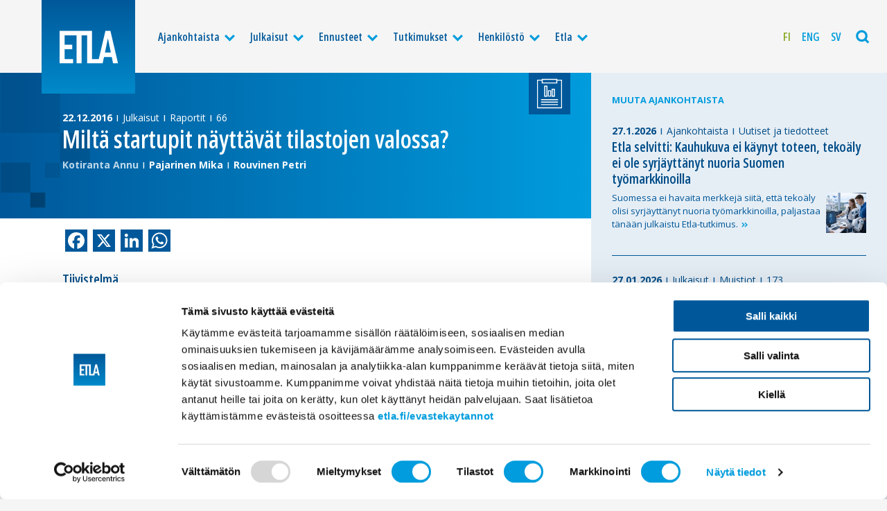

--- FILE ---
content_type: text/html; charset=UTF-8
request_url: https://www.etla.fi/julkaisut/milta-startupit-nayttavat-tilastojen-valossa/
body_size: 10260
content:
<!doctype html>
<html class="no-js" lang="fi" itemscope itemtype="http://schema.org/WebPage" >
<head>

	<meta charset="UTF-8" />

	
	
				<title>Miltä startupit näyttävät tilastojen valossa?</title>
<meta name="description" content="
Tässä raportissa tarkastellaan erilaisten rekisteripohjaisten aineistojen avulla startup-yritysten ominaispiirteitä ja työllisyyden kehitystä. Startupeilla viitataan raportissa nuorii" />
<meta property="og:locale" 		content="fi" />
<meta property="og:site_name"	content="Etla " />
<meta property="og:type"   content="article" />
<meta property="og:url" 	content="https://www.etla.fi/julkaisut/milta-startupit-nayttavat-tilastojen-valossa/" />
<meta property="og:title"	content="Miltä startupit näyttävät tilastojen valossa?" />
<meta property="og:description"	content="
Tässä raportissa tarkastellaan erilaisten rekisteripohjaisten aineistojen avulla startup-yritysten ominaispiirteitä ja työllisyyden kehitystä. Startupeilla viitataan raportissa nuorii" />
<meta property="og:image" content="https://www.etla.fi/wp-content/uploads/etla-fb-1200x630.jpg" />
<meta name="twitter:card" content="summary_large_image" />
<meta name="twitter:title" content="Miltä startupit näyttävät tilastojen valossa?" />
<meta name="twitter:description" content="
Tässä raportissa tarkastellaan erilaisten rekisteripohjaisten aineistojen avulla startup-yritysten ominaispiirteitä ja työllisyyden kehitystä. Startupeilla viitataan raportissa nuorii" />
<meta name="twitter:image" content="https://www.etla.fi/wp-content/uploads/etla-fb-560x300.jpg" />
<meta name="twitter:url" content="https://www.etla.fi/julkaisut/milta-startupit-nayttavat-tilastojen-valossa/" />
<meta itemprop="headline" content="Miltä startupit näyttävät tilastojen valossa?" />
<meta itemprop="description" content="
Tässä raportissa tarkastellaan erilaisten rekisteripohjaisten aineistojen avulla startup-yritysten ominaispiirteitä ja työllisyyden kehitystä. Startupeilla viitataan raportissa nuorii" />
<link itemprop="image" href="https://www.etla.fi/wp-content/uploads/etla-fb-1200x630.jpg" />
<meta itemprop="dateCreated" content="2016-12-22T13:15:03+02:00" />





	<meta name="viewport" content="width=device-width, initial-scale=1, maximum-scale=1.6, user-scalable=yes" />
	<meta name="format-detection" content="telephone=no" />
	<meta name="theme-color" content="#004d88" />

	<link rel="preconnect" href="https://fonts.googleapis.com">
	<link rel="preconnect" href="https://fonts.gstatic.com" crossorigin>
	<link href="https://fonts.googleapis.com/css2?family=Open+Sans:wdth,wght@75,600;100,400;100,700&display=swap" rel="stylesheet">

	<link rel="icon" type="image/png" sizes="16x16" href="https://www.etla.fi/wp-content/themes/etla2022/dist//favicons/favicon-16x16.png" />
<link rel="icon" type="image/png" sizes="32x32" href="https://www.etla.fi/wp-content/themes/etla2022/dist//favicons/favicon-32x32.png" />
<link rel="icon" type="image/png" sizes="96x96" href="https://www.etla.fi/wp-content/themes/etla2022/dist//favicons/favicon-96x96.png" />
<link rel="icon" type="image/png" sizes="192x192" href="https://www.etla.fi/wp-content/themes/etla2022/dist//favicons/favicon-192x192.png">
<link rel="apple-touch-icon" type="image/png" sizes="120x120" href="https://www.etla.fi/wp-content/themes/etla2022/dist/favicons/favicon-120x120.png" />
<link rel="apple-touch-icon" type="image/png" sizes="152x152" href="https://www.etla.fi/wp-content/themes/etla2022/dist/favicons/favicon-152x152.png" />
<link rel="apple-touch-icon" type="image/png" sizes="167x167" href="https://www.etla.fi/wp-content/themes/etla2022/dist/favicons/favicon-167x167.png" />
<link rel="apple-touch-icon" type="image/png" sizes="180x180" href="https://www.etla.fi/wp-content/themes/etla2022/dist/favicons/favicon-180x180.png" />
<link rel="apple-touch-startup-image"	href="https://www.etla.fi/wp-content/themes/etla2022/dist/favicons/favicon-load.png" />
	<script type="text/javascript" data-cookieconsent="ignore">
	window.dataLayer = window.dataLayer || [];

	function gtag() {
		dataLayer.push(arguments);
	}

	gtag("consent", "default", {
		ad_personalization: "denied",
		ad_storage: "denied",
		ad_user_data: "denied",
		analytics_storage: "denied",
		functionality_storage: "denied",
		personalization_storage: "denied",
		security_storage: "granted",
		wait_for_update: 500,
	});
	gtag("set", "ads_data_redaction", true);
	</script>
<script type="text/javascript"
		id="Cookiebot"
		src="https://consent.cookiebot.com/uc.js"
		data-implementation="wp"
		data-cbid="755c399c-f5f1-4f25-9614-076975a9afd3"
							data-blockingmode="auto"
	></script>
<meta name='robots' content='max-image-preview:large' />
<link rel="alternate" hreflang="fi-fi" href="https://www.etla.fi/julkaisut/milta-startupit-nayttavat-tilastojen-valossa/" />
<link rel="alternate" hreflang="en-us" href="https://www.etla.fi/en/latest/milta-startupit-nayttavat-tilastojen-valossa/" />
<link rel="alternate" hreflang="sv-se" href="https://www.etla.fi/sv/aktuellt/milta-startupit-nayttavat-tilastojen-valossa/" />
<link rel="alternate" hreflang="x-default" href="https://www.etla.fi/julkaisut/milta-startupit-nayttavat-tilastojen-valossa/" />
<link rel='dns-prefetch' href='//static.addtoany.com' />
<link rel='dns-prefetch' href='//cdnjs.cloudflare.com' />
<style id='wp-img-auto-sizes-contain-inline-css' type='text/css'>
img:is([sizes=auto i],[sizes^="auto," i]){contain-intrinsic-size:3000px 1500px}
/*# sourceURL=wp-img-auto-sizes-contain-inline-css */
</style>
<link rel='stylesheet' id='wp-block-library-css' href='https://www.etla.fi/wp-includes/css/dist/block-library/style.min.css'  media='all' />
<style id='global-styles-inline-css' type='text/css'>
:root{--wp--preset--aspect-ratio--square: 1;--wp--preset--aspect-ratio--4-3: 4/3;--wp--preset--aspect-ratio--3-4: 3/4;--wp--preset--aspect-ratio--3-2: 3/2;--wp--preset--aspect-ratio--2-3: 2/3;--wp--preset--aspect-ratio--16-9: 16/9;--wp--preset--aspect-ratio--9-16: 9/16;--wp--preset--color--black: #000000;--wp--preset--color--cyan-bluish-gray: #abb8c3;--wp--preset--color--white: #ffffff;--wp--preset--color--pale-pink: #f78da7;--wp--preset--color--vivid-red: #cf2e2e;--wp--preset--color--luminous-vivid-orange: #ff6900;--wp--preset--color--luminous-vivid-amber: #fcb900;--wp--preset--color--light-green-cyan: #7bdcb5;--wp--preset--color--vivid-green-cyan: #00d084;--wp--preset--color--pale-cyan-blue: #8ed1fc;--wp--preset--color--vivid-cyan-blue: #0693e3;--wp--preset--color--vivid-purple: #9b51e0;--wp--preset--gradient--vivid-cyan-blue-to-vivid-purple: linear-gradient(135deg,rgb(6,147,227) 0%,rgb(155,81,224) 100%);--wp--preset--gradient--light-green-cyan-to-vivid-green-cyan: linear-gradient(135deg,rgb(122,220,180) 0%,rgb(0,208,130) 100%);--wp--preset--gradient--luminous-vivid-amber-to-luminous-vivid-orange: linear-gradient(135deg,rgb(252,185,0) 0%,rgb(255,105,0) 100%);--wp--preset--gradient--luminous-vivid-orange-to-vivid-red: linear-gradient(135deg,rgb(255,105,0) 0%,rgb(207,46,46) 100%);--wp--preset--gradient--very-light-gray-to-cyan-bluish-gray: linear-gradient(135deg,rgb(238,238,238) 0%,rgb(169,184,195) 100%);--wp--preset--gradient--cool-to-warm-spectrum: linear-gradient(135deg,rgb(74,234,220) 0%,rgb(151,120,209) 20%,rgb(207,42,186) 40%,rgb(238,44,130) 60%,rgb(251,105,98) 80%,rgb(254,248,76) 100%);--wp--preset--gradient--blush-light-purple: linear-gradient(135deg,rgb(255,206,236) 0%,rgb(152,150,240) 100%);--wp--preset--gradient--blush-bordeaux: linear-gradient(135deg,rgb(254,205,165) 0%,rgb(254,45,45) 50%,rgb(107,0,62) 100%);--wp--preset--gradient--luminous-dusk: linear-gradient(135deg,rgb(255,203,112) 0%,rgb(199,81,192) 50%,rgb(65,88,208) 100%);--wp--preset--gradient--pale-ocean: linear-gradient(135deg,rgb(255,245,203) 0%,rgb(182,227,212) 50%,rgb(51,167,181) 100%);--wp--preset--gradient--electric-grass: linear-gradient(135deg,rgb(202,248,128) 0%,rgb(113,206,126) 100%);--wp--preset--gradient--midnight: linear-gradient(135deg,rgb(2,3,129) 0%,rgb(40,116,252) 100%);--wp--preset--font-size--small: 13px;--wp--preset--font-size--medium: 20px;--wp--preset--font-size--large: 36px;--wp--preset--font-size--x-large: 42px;--wp--preset--spacing--20: 0.44rem;--wp--preset--spacing--30: 0.67rem;--wp--preset--spacing--40: 1rem;--wp--preset--spacing--50: 1.5rem;--wp--preset--spacing--60: 2.25rem;--wp--preset--spacing--70: 3.38rem;--wp--preset--spacing--80: 5.06rem;--wp--preset--shadow--natural: 6px 6px 9px rgba(0, 0, 0, 0.2);--wp--preset--shadow--deep: 12px 12px 50px rgba(0, 0, 0, 0.4);--wp--preset--shadow--sharp: 6px 6px 0px rgba(0, 0, 0, 0.2);--wp--preset--shadow--outlined: 6px 6px 0px -3px rgb(255, 255, 255), 6px 6px rgb(0, 0, 0);--wp--preset--shadow--crisp: 6px 6px 0px rgb(0, 0, 0);}:where(.is-layout-flex){gap: 0.5em;}:where(.is-layout-grid){gap: 0.5em;}body .is-layout-flex{display: flex;}.is-layout-flex{flex-wrap: wrap;align-items: center;}.is-layout-flex > :is(*, div){margin: 0;}body .is-layout-grid{display: grid;}.is-layout-grid > :is(*, div){margin: 0;}:where(.wp-block-columns.is-layout-flex){gap: 2em;}:where(.wp-block-columns.is-layout-grid){gap: 2em;}:where(.wp-block-post-template.is-layout-flex){gap: 1.25em;}:where(.wp-block-post-template.is-layout-grid){gap: 1.25em;}.has-black-color{color: var(--wp--preset--color--black) !important;}.has-cyan-bluish-gray-color{color: var(--wp--preset--color--cyan-bluish-gray) !important;}.has-white-color{color: var(--wp--preset--color--white) !important;}.has-pale-pink-color{color: var(--wp--preset--color--pale-pink) !important;}.has-vivid-red-color{color: var(--wp--preset--color--vivid-red) !important;}.has-luminous-vivid-orange-color{color: var(--wp--preset--color--luminous-vivid-orange) !important;}.has-luminous-vivid-amber-color{color: var(--wp--preset--color--luminous-vivid-amber) !important;}.has-light-green-cyan-color{color: var(--wp--preset--color--light-green-cyan) !important;}.has-vivid-green-cyan-color{color: var(--wp--preset--color--vivid-green-cyan) !important;}.has-pale-cyan-blue-color{color: var(--wp--preset--color--pale-cyan-blue) !important;}.has-vivid-cyan-blue-color{color: var(--wp--preset--color--vivid-cyan-blue) !important;}.has-vivid-purple-color{color: var(--wp--preset--color--vivid-purple) !important;}.has-black-background-color{background-color: var(--wp--preset--color--black) !important;}.has-cyan-bluish-gray-background-color{background-color: var(--wp--preset--color--cyan-bluish-gray) !important;}.has-white-background-color{background-color: var(--wp--preset--color--white) !important;}.has-pale-pink-background-color{background-color: var(--wp--preset--color--pale-pink) !important;}.has-vivid-red-background-color{background-color: var(--wp--preset--color--vivid-red) !important;}.has-luminous-vivid-orange-background-color{background-color: var(--wp--preset--color--luminous-vivid-orange) !important;}.has-luminous-vivid-amber-background-color{background-color: var(--wp--preset--color--luminous-vivid-amber) !important;}.has-light-green-cyan-background-color{background-color: var(--wp--preset--color--light-green-cyan) !important;}.has-vivid-green-cyan-background-color{background-color: var(--wp--preset--color--vivid-green-cyan) !important;}.has-pale-cyan-blue-background-color{background-color: var(--wp--preset--color--pale-cyan-blue) !important;}.has-vivid-cyan-blue-background-color{background-color: var(--wp--preset--color--vivid-cyan-blue) !important;}.has-vivid-purple-background-color{background-color: var(--wp--preset--color--vivid-purple) !important;}.has-black-border-color{border-color: var(--wp--preset--color--black) !important;}.has-cyan-bluish-gray-border-color{border-color: var(--wp--preset--color--cyan-bluish-gray) !important;}.has-white-border-color{border-color: var(--wp--preset--color--white) !important;}.has-pale-pink-border-color{border-color: var(--wp--preset--color--pale-pink) !important;}.has-vivid-red-border-color{border-color: var(--wp--preset--color--vivid-red) !important;}.has-luminous-vivid-orange-border-color{border-color: var(--wp--preset--color--luminous-vivid-orange) !important;}.has-luminous-vivid-amber-border-color{border-color: var(--wp--preset--color--luminous-vivid-amber) !important;}.has-light-green-cyan-border-color{border-color: var(--wp--preset--color--light-green-cyan) !important;}.has-vivid-green-cyan-border-color{border-color: var(--wp--preset--color--vivid-green-cyan) !important;}.has-pale-cyan-blue-border-color{border-color: var(--wp--preset--color--pale-cyan-blue) !important;}.has-vivid-cyan-blue-border-color{border-color: var(--wp--preset--color--vivid-cyan-blue) !important;}.has-vivid-purple-border-color{border-color: var(--wp--preset--color--vivid-purple) !important;}.has-vivid-cyan-blue-to-vivid-purple-gradient-background{background: var(--wp--preset--gradient--vivid-cyan-blue-to-vivid-purple) !important;}.has-light-green-cyan-to-vivid-green-cyan-gradient-background{background: var(--wp--preset--gradient--light-green-cyan-to-vivid-green-cyan) !important;}.has-luminous-vivid-amber-to-luminous-vivid-orange-gradient-background{background: var(--wp--preset--gradient--luminous-vivid-amber-to-luminous-vivid-orange) !important;}.has-luminous-vivid-orange-to-vivid-red-gradient-background{background: var(--wp--preset--gradient--luminous-vivid-orange-to-vivid-red) !important;}.has-very-light-gray-to-cyan-bluish-gray-gradient-background{background: var(--wp--preset--gradient--very-light-gray-to-cyan-bluish-gray) !important;}.has-cool-to-warm-spectrum-gradient-background{background: var(--wp--preset--gradient--cool-to-warm-spectrum) !important;}.has-blush-light-purple-gradient-background{background: var(--wp--preset--gradient--blush-light-purple) !important;}.has-blush-bordeaux-gradient-background{background: var(--wp--preset--gradient--blush-bordeaux) !important;}.has-luminous-dusk-gradient-background{background: var(--wp--preset--gradient--luminous-dusk) !important;}.has-pale-ocean-gradient-background{background: var(--wp--preset--gradient--pale-ocean) !important;}.has-electric-grass-gradient-background{background: var(--wp--preset--gradient--electric-grass) !important;}.has-midnight-gradient-background{background: var(--wp--preset--gradient--midnight) !important;}.has-small-font-size{font-size: var(--wp--preset--font-size--small) !important;}.has-medium-font-size{font-size: var(--wp--preset--font-size--medium) !important;}.has-large-font-size{font-size: var(--wp--preset--font-size--large) !important;}.has-x-large-font-size{font-size: var(--wp--preset--font-size--x-large) !important;}
/*# sourceURL=global-styles-inline-css */
</style>

<style id='classic-theme-styles-inline-css' type='text/css'>
/*! This file is auto-generated */
.wp-block-button__link{color:#fff;background-color:#32373c;border-radius:9999px;box-shadow:none;text-decoration:none;padding:calc(.667em + 2px) calc(1.333em + 2px);font-size:1.125em}.wp-block-file__button{background:#32373c;color:#fff;text-decoration:none}
/*# sourceURL=/wp-includes/css/classic-themes.min.css */
</style>
<link rel='stylesheet' id='wpml-legacy-horizontal-list-0-css' href='https://www.etla.fi/wp-content/plugins/sitepress-multilingual-cms/templates/language-switchers/legacy-list-horizontal/style.min.css'  media='all' />
<style id='wpml-legacy-horizontal-list-0-inline-css' type='text/css'>
.wpml-ls-statics-shortcode_actions, .wpml-ls-statics-shortcode_actions .wpml-ls-sub-menu, .wpml-ls-statics-shortcode_actions a {border-color:#cdcdcd;}.wpml-ls-statics-shortcode_actions a, .wpml-ls-statics-shortcode_actions .wpml-ls-sub-menu a, .wpml-ls-statics-shortcode_actions .wpml-ls-sub-menu a:link, .wpml-ls-statics-shortcode_actions li:not(.wpml-ls-current-language) .wpml-ls-link, .wpml-ls-statics-shortcode_actions li:not(.wpml-ls-current-language) .wpml-ls-link:link {color:#444444;background-color:#ffffff;}.wpml-ls-statics-shortcode_actions .wpml-ls-sub-menu a:hover,.wpml-ls-statics-shortcode_actions .wpml-ls-sub-menu a:focus, .wpml-ls-statics-shortcode_actions .wpml-ls-sub-menu a:link:hover, .wpml-ls-statics-shortcode_actions .wpml-ls-sub-menu a:link:focus {color:#000000;background-color:#eeeeee;}.wpml-ls-statics-shortcode_actions .wpml-ls-current-language > a {color:#444444;background-color:#ffffff;}.wpml-ls-statics-shortcode_actions .wpml-ls-current-language:hover>a, .wpml-ls-statics-shortcode_actions .wpml-ls-current-language>a:focus {color:#000000;background-color:#eeeeee;}
/*# sourceURL=wpml-legacy-horizontal-list-0-inline-css */
</style>
<link rel='stylesheet' id='wpml-menu-item-0-css' href='https://www.etla.fi/wp-content/plugins/sitepress-multilingual-cms/templates/language-switchers/menu-item/style.min.css'  media='all' />
<link rel='stylesheet' id='stylesheet-css' href='https://www.etla.fi/wp-content/themes/etla2022/dist/style.css'  media='all' />
<link rel='stylesheet' id='printstyle-css' href='https://www.etla.fi/wp-content/themes/etla2022/dist/print.css'  media='print' />
<link rel='stylesheet' id='addtoany-css' href='https://www.etla.fi/wp-content/plugins/add-to-any/addtoany.min.css'  media='all' />
<script type="text/javascript" id="wpml-cookie-js-extra">
/* <![CDATA[ */
var wpml_cookies = {"wp-wpml_current_language":{"value":"fi","expires":1,"path":"/"}};
var wpml_cookies = {"wp-wpml_current_language":{"value":"fi","expires":1,"path":"/"}};
//# sourceURL=wpml-cookie-js-extra
/* ]]> */
</script>
<script  src="https://www.etla.fi/wp-content/plugins/sitepress-multilingual-cms/res/js/cookies/language-cookie.js" id="wpml-cookie-js" defer="defer" data-wp-strategy="defer"></script>
<script  id="addtoany-core-js-before">
/* <![CDATA[ */
window.a2a_config=window.a2a_config||{};a2a_config.callbacks=[];a2a_config.overlays=[];a2a_config.templates={};a2a_localize = {
	Share: "Share",
	Save: "Save",
	Subscribe: "Subscribe",
	Email: "Email",
	Bookmark: "Bookmark",
	ShowAll: "Show all",
	ShowLess: "Show less",
	FindServices: "Find service(s)",
	FindAnyServiceToAddTo: "Instantly find any service to add to",
	PoweredBy: "Powered by",
	ShareViaEmail: "Share via email",
	SubscribeViaEmail: "Subscribe via email",
	BookmarkInYourBrowser: "Bookmark in your browser",
	BookmarkInstructions: "Press Ctrl+D or \u2318+D to bookmark this page",
	AddToYourFavorites: "Add to your favorites",
	SendFromWebOrProgram: "Send from any email address or email program",
	EmailProgram: "Email program",
	More: "More&#8230;",
	ThanksForSharing: "Thanks for sharing!",
	ThanksForFollowing: "Thanks for following!"
};

a2a_config.icon_color="#00589a,#ffffff";

//# sourceURL=addtoany-core-js-before
/* ]]> */
</script>
<script  defer src="https://static.addtoany.com/menu/page.js" id="addtoany-core-js"></script>
<script  src="https://cdnjs.cloudflare.com/ajax/libs/jquery/2.2.4/jquery.min.js" id="jquery-js"></script>
<script  defer src="https://www.etla.fi/wp-content/plugins/add-to-any/addtoany.min.js" id="addtoany-jquery-js"></script>
<link rel="canonical" href="https://www.etla.fi/julkaisut/milta-startupit-nayttavat-tilastojen-valossa/" />
<link rel='shortlink' href='https://www.etla.fi/?p=49261' />
<meta name="generator" content="WPML ver:4.8.6 stt:1,18,52;" />

</head>

<body class="wp-singular post-template post-template-single-publication post-template-single-publication-php single single-post postid-49261 single-format-standard wp-theme-etla2022  antialiased single--julkaisut single--raportit">

	
<div class="base base--nav">
<!-- START navigation -->
		<div class="navigation">
		<div class="navigation__content">

				<a class="logo" href="https://www.etla.fi/" title="Etla" rel="home">
											<img class="logo___img" src="https://www.etla.fi/wp-content/uploads/logo-etla_logo.svg" alt="Etla" />
									</a>

							<ul class="mainnav">
					<li class="mainnav__item mainnav__item--level_0 mainnav__item--has-subnav"><a  href="https://www.etla.fi/ajankohtaista/" class="mainnav__link mainnav__link--level_0">Ajankohtaista</a><span class="mainnav__subnavtoggler"><i class="icon-down mainnav__subnavtoggler__icon"></i></span>
	<ul class="mainnav__subnav">
<li class="mainnav__item mainnav__item--level_1"><a  href="https://www.etla.fi/ajankohtaista/" class="mainnav__link mainnav__link--level_1">Ajankohtaista</a></li>
<li class="mainnav__item mainnav__item--level_1"><a  href="https://www.etla.fi/ajankohtaista/uutiset-ja-tiedotteet/" class="mainnav__link mainnav__link--level_1">Uutiset ja tiedotteet</a></li>
<li class="mainnav__item mainnav__item--level_1"><a  href="https://www.etla.fi/ajankohtaista/lausunnot/" class="mainnav__link mainnav__link--level_1">Lausunnot</a></li>
<li class="mainnav__item mainnav__item--level_1"><a  href="https://www.etla.fi/ajankohtaista/kolumnit/" class="mainnav__link mainnav__link--level_1">Kolumnit</a></li>
<li class="mainnav__item mainnav__item--level_1"><a  href="https://www.etla.fi/etla-mediassa/" class="mainnav__link mainnav__link--level_1">Etla mediassa</a></li>
<li class="mainnav__item mainnav__item--level_1"><a  href="https://www.etla.fi/aiheet/etlatalks/" class="mainnav__link mainnav__link--level_1">EtlaTalks</a></li>
<li class="mainnav__item mainnav__item--level_1"><a  href="https://www.etla.fi/etla-tapahtumat/" class="mainnav__link mainnav__link--level_1">Tapahtumat</a></li>
</ul>
</li>
<li class="current-post-ancestor current-post-parent mainnav__item mainnav__item--level_0 mainnav__item--has-subnav"><a  href="https://www.etla.fi/julkaisut/" class="mainnav__link mainnav__link--level_0">Julkaisut</a><span class="mainnav__subnavtoggler"><i class="icon-down mainnav__subnavtoggler__icon"></i></span>
	<ul class="mainnav__subnav">
<li class="current-post-ancestor current-post-parent mainnav__item mainnav__item--level_1"><a  href="https://www.etla.fi/julkaisut/" class="mainnav__link mainnav__link--level_1">Uusimmat julkaisut</a></li>
<li class="current-post-ancestor current-post-parent mainnav__item mainnav__item--level_1"><a  href="https://www.etla.fi/julkaisut/raportit/" class="mainnav__link mainnav__link--level_1">Raportit</a></li>
<li class="mainnav__item mainnav__item--level_1"><a  href="https://www.etla.fi/julkaisut/kirjat/" class="mainnav__link mainnav__link--level_1">Kirjat</a></li>
<li class="mainnav__item mainnav__item--level_1"><a  href="https://www.etla.fi/julkaisut/muistiot/" class="mainnav__link mainnav__link--level_1">Muistiot</a></li>
<li class="mainnav__item mainnav__item--level_1"><a  href="https://www.etla.fi/julkaisut/working-papers/" class="mainnav__link mainnav__link--level_1">Working Papers</a></li>
<li class="mainnav__item mainnav__item--level_1"><a  href="https://www.etla.fi/julkaisut/akateemiset-julkaisut/" class="mainnav__link mainnav__link--level_1">Akateemiset julkaisut</a></li>
<li class="mainnav__item mainnav__item--level_1"><a  href="https://www.etla.fi/julkaisut/erikoisartikkelit/" class="mainnav__link mainnav__link--level_1">Erikoisartikkelit</a></li>
<li class="mainnav__item mainnav__item--level_1"><a  href="https://www.etla.fi/digibarometri/" class="mainnav__link mainnav__link--level_1">Digibarometrit</a></li>
<li class="mainnav__item mainnav__item--level_1"><a  href="https://www.etla.fi/julkaisut/muut-julkaisut/" class="mainnav__link mainnav__link--level_1">Muut julkaisut</a></li>
</ul>
</li>
<li class="mainnav__item mainnav__item--level_0 mainnav__item--has-subnav"><a  href="https://www.etla.fi/ennusteet/" class="mainnav__link mainnav__link--level_0">Ennusteet</a><span class="mainnav__subnavtoggler"><i class="icon-down mainnav__subnavtoggler__icon"></i></span>
	<ul class="mainnav__subnav">
<li class="mainnav__item mainnav__item--level_1"><a  href="https://www.etla.fi/ennusteet/" class="mainnav__link mainnav__link--level_1">Ennusteet</a></li>
<li class="mainnav__item mainnav__item--level_1"><a  target="_blank" href="https://www.suhdanne.fi" class="mainnav__link mainnav__link--level_1">suhdanne.fi</a></li>
<li class="mainnav__item mainnav__item--level_1"><a  href="https://www.etla.fi/julkaisut/toimialakatsaus/" class="mainnav__link mainnav__link--level_1">Toimialat</a></li>
<li class="mainnav__item mainnav__item--level_1"><a  href="https://www.etla.fi/kuukausiraportti/" class="mainnav__link mainnav__link--level_1">Kuukausiraportti</a></li>
</ul>
</li>
<li class="mainnav__item mainnav__item--level_0 mainnav__item--has-subnav"><a  href="https://www.etla.fi/tutkimukset/" class="mainnav__link mainnav__link--level_0">Tutkimukset</a><span class="mainnav__subnavtoggler"><i class="icon-down mainnav__subnavtoggler__icon"></i></span>
	<ul class="mainnav__subnav">
<li class="mainnav__item mainnav__item--level_1"><a  href="https://www.etla.fi/tutkimukset/" class="mainnav__link mainnav__link--level_1">Uusimmat tutkimushankkeet</a></li>
<li class="mainnav__item mainnav__item--level_1"><a  href="https://www.etla.fi/tutkimusryhmat/makrotalous-ja-julkistalous/" class="mainnav__link mainnav__link--level_1">Makrotalous ja julkistalous</a></li>
<li class="mainnav__item mainnav__item--level_1"><a  href="https://www.etla.fi/tutkimusryhmat/tyomarkkinat-ja-koulutus/" class="mainnav__link mainnav__link--level_1">Työmarkkinat ja koulutus</a></li>
<li class="mainnav__item mainnav__item--level_1"><a  href="https://www.etla.fi/tutkimusryhmat/kasvu-kansainvalinen-kauppa-ja-kilpailu/" class="mainnav__link mainnav__link--level_1">Kasvu, kansainvälinen kauppa ja kilpailu</a></li>
<li class="mainnav__item mainnav__item--level_1"><a  href="https://www.etla.fi/tutkimusryhmat/yritysten-uudistuminen/" class="mainnav__link mainnav__link--level_1">Yritysten uudistuminen</a></li>
</ul>
</li>
<li class="mainnav__item mainnav__item--level_0 mainnav__item--has-subnav"><a  href="https://www.etla.fi/henkilosto/" class="mainnav__link mainnav__link--level_0">Henkilöstö</a><span class="mainnav__subnavtoggler"><i class="icon-down mainnav__subnavtoggler__icon"></i></span>
	<ul class="mainnav__subnav">
<li class="mainnav__item mainnav__item--level_1"><a  href="https://www.etla.fi/henkilosto/" class="mainnav__link mainnav__link--level_1">Henkilöstö</a></li>
<li class="mainnav__item mainnav__item--level_1"><a  href="https://www.etla.fi/henkilosto/tutkijat/" class="mainnav__link mainnav__link--level_1">Tutkijat</a></li>
<li class="mainnav__item mainnav__item--level_1"><a  href="https://www.etla.fi/henkilosto/johto/" class="mainnav__link mainnav__link--level_1">Johto</a></li>
<li class="mainnav__item mainnav__item--level_1"><a  href="https://www.etla.fi/henkilosto/viestinta-ja-muut-palvelut/" class="mainnav__link mainnav__link--level_1">Viestintä ja muut palvelut</a></li>
</ul>
</li>
<li class="mainnav__item mainnav__item--level_0 mainnav__item--has-subnav"><a  href="https://www.etla.fi/tietoa-etlasta/" class="mainnav__link mainnav__link--level_0">Etla</a><span class="mainnav__subnavtoggler"><i class="icon-down mainnav__subnavtoggler__icon"></i></span>
	<ul class="mainnav__subnav">
<li class="mainnav__item mainnav__item--level_1"><a  href="https://www.etla.fi/tietoa-etlasta/" class="mainnav__link mainnav__link--level_1">Tietoa Etlasta</a></li>
<li class="mainnav__item mainnav__item--level_1"><a  href="https://www.etla.fi/tietoa-etlasta/tavoite/" class="mainnav__link mainnav__link--level_1">Tavoite</a></li>
<li class="mainnav__item mainnav__item--level_1"><a  href="https://www.etla.fi/tietoa-etlasta/organisaatio/" class="mainnav__link mainnav__link--level_1">Organisaatio</a></li>
<li class="mainnav__item mainnav__item--level_1"><a  href="https://www.etla.fi/tietoa-etlasta/historia/" class="mainnav__link mainnav__link--level_1">Historia</a></li>
<li class="mainnav__item mainnav__item--level_1"><a  href="https://www.etla.fi/tietoa-etlasta/yhteystiedot/" class="mainnav__link mainnav__link--level_1">Yhteystiedot</a></li>
</ul>
</li>
				</ul>
			
							<ul class="langnav">
					<li class="wpml-ls-slot-4924 wpml-ls-item wpml-ls-item-fi wpml-ls-current-language wpml-ls-menu-item wpml-ls-first-item langnav__item"><a  href="https://www.etla.fi/julkaisut/milta-startupit-nayttavat-tilastojen-valossa/" class="langnav__link"><span class="wpml-ls-display">Fi</span></a></li>
<li class="wpml-ls-slot-4924 wpml-ls-item wpml-ls-item-en wpml-ls-menu-item langnav__item"><a  title="Switch to Eng" href="https://www.etla.fi/en/latest/milta-startupit-nayttavat-tilastojen-valossa/" class="langnav__link"><span class="wpml-ls-display">Eng</span></a></li>
<li class="wpml-ls-slot-4924 wpml-ls-item wpml-ls-item-sv wpml-ls-menu-item wpml-ls-last-item langnav__item"><a  title="Switch to Sv" href="https://www.etla.fi/sv/aktuellt/milta-startupit-nayttavat-tilastojen-valossa/" class="langnav__link"><span class="wpml-ls-display">Sv</span></a></li>
				</ul>
			

			<div class="mainnav__toggler mainnav__searchtoggler">
				<i class="js-searchtoggler icon-search"></i>
			</div>

			<div class="mainnav__toggler mainnav__menutoggler">
				<i class="js-menutoggler icon-menu"></i>
			</div>

		</div>
	</div>
<!-- // END navigation -->
<!-- START search -->
	<!-- START search__flyout -->
<div class="search__flyout">
	<div class="grid-x">
		<div class="cell small-12 search__flyout__col light">
			<form method="get" id="searchform" class="search__form" action="https://www.etla.fi/">
	<div class="search__form__fields">
		<label class="screen-reader-text search__label" for="s">Etsi sivustolta</label>
		<input type="text" class="search__text" value="" name="s" id="s" placeholder="Anna muutama hakusana">
		<input type="submit" id="searchsubmit" value="Etsi" class="button button--light search__button">
	</div>
</form>
		</div>
	</div>
</div>
<!-- END search__flyout -->
<!-- // END search -->
</div>
<!-- START base -->
<div class="base base--body">

<div class="section section__slideunder section__post">

		<div class="grid-x grid-padding-x">
		
			<div class="small-12 large-8 cell section__post__column section__post__column--main">

								<div class="singlepost publication">

		<figure class="caticon__wrapper publication__icon"><img class="caticon__icon" src="https://www.etla.fi/wp-content/uploads/piktogrammi-raportti-1.svg" alt=""></figure>
			

	

	
		<div class="headerbanner light ">
				
<div class="articlemeta">
	<div class="articlemeta__container">
				<span class="articlemeta__item articlemeta__item--date"><time class="articledate" datetime="2016-12-22T00:00:00+00:00">22.12.2016</time></span>
				
		<span class="articlemeta__item articlemeta__item--category"><a href="https://www.etla.fi/julkaisut/" rel="category tag">Julkaisut</a></span> <span class="articlemeta__item articlemeta__item--category"><a href="https://www.etla.fi/julkaisut/raportit/" rel="category tag">Raportit</a></span> 

		
						
					<span><em>66</em></span>
					
	</div>
</div>
			<div class="headline headline--first headline--xlarge headline--smallbottom">
				<h1>Miltä startupit näyttävät tilastojen valossa?</h1>
			</div>
			<div class="authorslist authorslist--light"><div class="authorslist__container"><span><em>Kotiranta Annu</em></span><span><a href="https://www.etla.fi/henkilot/pajarinen-mika/">Pajarinen Mika</a></span><span><a href="https://www.etla.fi/henkilot/rouvinen-petri/">Rouvinen Petri</a></span></div></div>		</div>
	
		<div class="singlepost__content publication__content">

				
				<div class="singlepost__body publication__body helper__content">
			<div class="addtoany_share_save_container addtoany_content addtoany_content_top"><div class="a2a_kit a2a_kit_size_32 addtoany_list" data-a2a-url="https://www.etla.fi/julkaisut/milta-startupit-nayttavat-tilastojen-valossa/" data-a2a-title="Miltä startupit näyttävät tilastojen valossa?"><a class="a2a_button_facebook" href="https://www.addtoany.com/add_to/facebook?linkurl=https%3A%2F%2Fwww.etla.fi%2Fjulkaisut%2Fmilta-startupit-nayttavat-tilastojen-valossa%2F&amp;linkname=Milt%C3%A4%20startupit%20n%C3%A4ytt%C3%A4v%C3%A4t%20tilastojen%20valossa%3F" title="Facebook" rel="nofollow noopener" target="_blank"></a><a class="a2a_button_x" href="https://www.addtoany.com/add_to/x?linkurl=https%3A%2F%2Fwww.etla.fi%2Fjulkaisut%2Fmilta-startupit-nayttavat-tilastojen-valossa%2F&amp;linkname=Milt%C3%A4%20startupit%20n%C3%A4ytt%C3%A4v%C3%A4t%20tilastojen%20valossa%3F" title="X" rel="nofollow noopener" target="_blank"></a><a class="a2a_button_linkedin" href="https://www.addtoany.com/add_to/linkedin?linkurl=https%3A%2F%2Fwww.etla.fi%2Fjulkaisut%2Fmilta-startupit-nayttavat-tilastojen-valossa%2F&amp;linkname=Milt%C3%A4%20startupit%20n%C3%A4ytt%C3%A4v%C3%A4t%20tilastojen%20valossa%3F" title="LinkedIn" rel="nofollow noopener" target="_blank"></a><a class="a2a_button_whatsapp" href="https://www.addtoany.com/add_to/whatsapp?linkurl=https%3A%2F%2Fwww.etla.fi%2Fjulkaisut%2Fmilta-startupit-nayttavat-tilastojen-valossa%2F&amp;linkname=Milt%C3%A4%20startupit%20n%C3%A4ytt%C3%A4v%C3%A4t%20tilastojen%20valossa%3F" title="WhatsApp" rel="nofollow noopener" target="_blank"></a></div></div><h4>Tiivistelmä</h4>
<p>Tässä raportissa tarkastellaan erilaisten rekisteripohjaisten aineistojen avulla startup-yritysten ominaispiirteitä ja työllisyyden kehitystä. Startupeilla viitataan raportissa nuoriin, pieniin, itsenäisiin ja kasvun perusedellytykset omaaviin yrityksiin. Vuosittain tämänkaltaisia on noin 4 000–5 000 yritystä, joista 6–7 % on sellaisia, jotka työllistivät kolmen vuoden päästä alkuhetkestä vähintään 10 henkilöä ja joiden työllisyyden kasvu vuositasolla on vähintään 20 %. Noin kolmannes startupeista toimii tietointensiivisissä palveluissa ja kaikkiaan noin 70 % palvelualoilla. Korkean teknologian valmistustoimintaa harjoittaa vuosittain vain muutamia kymmeniä startupia. Noin 70 % startupeista säilyy elossa vähintään viiden vuoden ajan. Tänä aikana niiden työntekijämäärä on keskimäärin kaksinkertaistunut. Työllisyyden nopein kasvupyrähdys tapahtuu ensimmäisten toimintavuosien aikana. Pääomasijoituksia tai julkista innovaatiorahoitusta saa vain muutama prosentti kaikista startupeista.</p>
<h1 class="helper__toplined">Characteristics of Finnish Startups</h1>
<h4>Abstract</h4>
<p>In this study, we analyze the characteristics and development of Finnish startups based on firm-level data available in public databases. By startups we refer to young, small, and independent firms holding basic elements for growth. Some 4 000–5 000 of such firms are being established annually, of which 6–7% grow to employ at least 10 workers in three years and have had simultaneously increased their employment by at least 20% per annum. About one third of all startups operate in knowledge intensive services and altogether around 70% in services; only few dozen of new startups are in high-tech manufacturing industries. Approximately 70% of startups survive for at least five years. During this period, their employment has on average doubled. The most intensive growth spurt emerges usually in the very first years after establishing the business. Only a few percent of startups get venture capital investments or public innovation subsidies.</p>
		</div>

				
<div class="publicationmeta">

	<div class="headline headline--first headline--medium">
		<h3>Julkaisun tietoja</h3>
	</div>

		<div class="grid-x grid-padding-x">

		<div class="cell small-12 medium-6">
			<dl class="publicationmeta__list">

								
								
								
								
																	<dt class="publicationmeta__list__term">
						Sarja					</dt>
					<dd class="publicationmeta__list__item">
													ETLA Raportit - Reports																			66											</dd>
				
													<dt class="publicationmeta__list__term">
						Päiväys					</dt>
					<dd class="publicationmeta__list__item">22.12.2016</dd>
				
													<dt class="publicationmeta__list__term">
						Avainsanat					</dt>
					<dd class="publicationmeta__list__item">Yrittäjyys, Startup, Kasvuyritys, Uudet yritykset, Yrityspolitiikka</dd>
				
													<dt class="publicationmeta__list__term">
						Keywords					</dt>
					<dd class="publicationmeta__list__item">Entrepreneurship, Growth firm, Start-up, Enterprise policy</dd>
				
													<dt class="publicationmeta__list__term">
						ISSN					</dt>
					<dd class="publicationmeta__list__item">2323-2447, 2323-2455 (Pdf)</dd>
				
								
													<dt class="publicationmeta__list__term">
						JEL					</dt>
					<dd class="publicationmeta__list__item">D92, L26, L53, M13</dd>
				
								
			</dl>
		</div>

		<div class="cell small-12 medium-6">
			<dl class="publicationmeta__list">

													<dt class="publicationmeta__list__term">
						Sivuja					</dt>
					<dd class="publicationmeta__list__item">17</dd>
				
								
								
								
								
																							<dt class="publicationmeta__list__term">
						Kieli					</dt>
					<dd class="publicationmeta__list__item">Suomi</dd>
				
									
												
										<dt class="publicationmeta__list__term hidden">
					Lataa				</dt>
				<dd class="publicationmeta__list__item">
					<div class="publicationmeta__cover">

																		
						
													
																																			
							<figure class="publicationmeta__coverimage">
								<a 	href="http://www.etla.fi/wp-content/uploads/ETLA-Raportit-Reports-66.pdf" 
										title="Miltä startupit näyttävät tilastojen valossa? - ETLA-Raportit-Reports-66" 
										download>
									<img src="https://www.etla.fi/wp-content/uploads/ETLA-Raportit-Reports-66-kansi.jpg" alt="Miltä startupit näyttävät tilastojen valossa? - ETLA-Raportit-Reports-66" />
								</a>
							</figure>
						
																			<a 	class="button publicationmeta__downloadbutton" 
									href="http://www.etla.fi/wp-content/uploads/ETLA-Raportit-Reports-66.pdf" 
									title="Lataa Miltä startupit näyttävät tilastojen valossa? - ETLA-Raportit-Reports-66" 
									download>
								Lataa																	(Suomi)
															</a>
												
					</div>
				</dd>
						
			</dl>
				
		</div>

	</div>
	
</div>

				





						
	</div>
	
</div>

								

<div class="time-machine">
	<a href="https://www.etla.fi/julkaisut/alkuvaiheen-koko-osakeyhtiomuoto-ja-kasvuhakuisuus-selittavat-nuorten-yritysten-toteutunutta-kasvua/" rel="prev"><i class="icon-left"></i> Edellinen</a>	<a href="https://www.etla.fi/julkaisut/onko-uusyrittajyyden-luonne-muuttunut/" rel="next">Seuraava <i class="icon-right"></i></a></div>

			</div>

						<div class="small-12 large-4 cell section__post__column section__post__column--side">
				<div class="sidebar">
					


	<div class="sidebararticles__header">Muuta ajankohtaista</div>

	<div id="sidebararticles" class="sidebararticles">
			    <div class="listedpost">
	<div class="listedpost__inner">

			
<div class="articlemeta">
	<div class="articlemeta__container">
				<span class="articlemeta__item articlemeta__item--date"><time class="articledate" datetime="2026-01-27T06:02:38+00:00">27.1.2026</time></span>
				
		<span class="articlemeta__item articlemeta__item--category"><a href="https://www.etla.fi/ajankohtaista/">Ajankohtaista</a></span> <span class="articlemeta__item articlemeta__item--category"><a href="https://www.etla.fi/ajankohtaista/uutiset-ja-tiedotteet/" rel="category tag">Uutiset ja tiedotteet</a></span> 

		
								
	</div>
</div>

				<div class="headline headline--first headline--small headline--minibottom">
			<h3>
				<a href="https://www.etla.fi/ajankohtaista/uutiset-ja-tiedotteet/etla-selvitti-kauhukuva-ei-kaynyt-toteen-tekoaly-ei-ole-syrjayttanyt-nuoria-suomen-tyomarkkinoilla/">
					Etla selvitti: Kauhukuva ei käynyt toteen, tekoäly ei ole syrjäyttänyt nuoria Suomen työmarkkinoilla				</a>
			</h3>
		</div>

		
				<div class="listedpost__content">
			<a href="https://www.etla.fi/ajankohtaista/uutiset-ja-tiedotteet/etla-selvitti-kauhukuva-ei-kaynyt-toteen-tekoaly-ei-ole-syrjayttanyt-nuoria-suomen-tyomarkkinoilla/">
									<figure class="listedpost__image">
					  <img src="https://www.etla.fi/wp-content/uploads/luo-kuva-joka-kuvaa-sita-miten-tekoaly-ei-ole-vie-450x450.png " alt="Etla selvitti: Kauhukuva ei käynyt toteen, tekoäly ei ole syrjäyttänyt nuoria Suomen työmarkkinoilla" />
					</figure>
								Suomessa ei havaita merkkejä siitä, että tekoäly olisi syrjäyttänyt nuoria työmarkkinoilla, paljastaa tänään julkaistu <span class="helper__lastword">Etla-tutkimus.<i class="icon-doublearr-big"></i></span>			</a>
		</div>

	</div>
</div>
			    <div class="listedpost">
	<div class="listedpost__inner">

			
<div class="articlemeta">
	<div class="articlemeta__container">
				<span class="articlemeta__item articlemeta__item--date"><time class="articledate" datetime="2026-01-27T00:00:00+00:00">27.01.2026</time></span>
				
		<span class="articlemeta__item articlemeta__item--category"><a href="https://www.etla.fi/julkaisut/">Julkaisut</a></span> <span class="articlemeta__item articlemeta__item--category"><a href="https://www.etla.fi/julkaisut/muistiot/" rel="category tag">Muistiot</a></span> 

		
						
					<span><em>173</em></span>
					
	</div>
</div>

				<div class="headline headline--first headline--small headline--minibottom">
			<h3>
				<a href="https://www.etla.fi/julkaisut/muistiot/tekoaly-ei-ole-vaikuttanut-nuorten-tyomarkkina-asemaan-suomessa/">
					Tekoäly ei ole vaikuttanut nuorten työmarkkina-asemaan Suomessa				</a>
			</h3>
		</div>

		<div class="authorslist authorslist--normal"><div class="authorslist__container"><span><a href="https://www.etla.fi/henkilot/kauhanen-antti/">Kauhanen Antti</a></span><span><a href="https://www.etla.fi/henkilot/rouvinen-petri/">Rouvinen Petri</a></span></div></div>
				<div class="listedpost__content">
			<a href="https://www.etla.fi/julkaisut/muistiot/tekoaly-ei-ole-vaikuttanut-nuorten-tyomarkkina-asemaan-suomessa/">
														<figure class="caticon__wrapper listedpost__image"><img class="caticon__icon" src="https://www.etla.fi/wp-content/uploads/piktogrammi-muistio-1.svg" alt=""></figure>								Brynjolfssonin ym. (2025) mukaan Yhdysvalloissa nuorten työllisyys laski huomattavasti tekoälylle altistuneissa ammateissa, kun taas vanhempien työntekijöiden asema säilyi <span class="helper__lastword">vakaana.<i class="icon-doublearr-big"></i></span>			</a>
		</div>

	</div>
</div>
			    <div class="listedpost">
	<div class="listedpost__inner">

			
<div class="articlemeta">
	<div class="articlemeta__container">
				<span class="articlemeta__item articlemeta__item--date"><time class="articledate" datetime="2026-01-27T00:00:00+00:00">27.01.2026</time></span>
				
		<span class="articlemeta__item articlemeta__item--category"><a href="https://www.etla.fi/julkaisut/">Julkaisut</a></span> <span class="articlemeta__item articlemeta__item--category"><a href="https://www.etla.fi/julkaisut/working-papers/" rel="category tag">Working Papers</a></span> 

		
						
					<span><em>135</em></span>
					
	</div>
</div>

				<div class="headline headline--first headline--small headline--minibottom">
			<h3>
				<a href="https://www.etla.fi/julkaisut/working-papers/ai-has-not-impacted-the-youth-labor-market-in-finland/">
					AI Has Not Impacted the Youth Labor Market in Finland				</a>
			</h3>
		</div>

		<div class="authorslist authorslist--normal"><div class="authorslist__container"><span><a href="https://www.etla.fi/henkilot/kauhanen-antti/">Kauhanen Antti</a></span><span><a href="https://www.etla.fi/henkilot/rouvinen-petri/">Rouvinen Petri</a></span></div></div>
				<div class="listedpost__content">
			<a href="https://www.etla.fi/julkaisut/working-papers/ai-has-not-impacted-the-youth-labor-market-in-finland/">
														<figure class="caticon__wrapper listedpost__image"><img class="caticon__icon" src="https://www.etla.fi/wp-content/uploads/piktogrammi-workingpaper-1.svg" alt=""></figure>								We examine the impact of generative AI on the youth labor market in Finland by replicating the key <span class="helper__lastword">analyses<i class="icon-doublearr-big"></i></span>			</a>
		</div>

	</div>
</div>
			    <div class="listedpost">
	<div class="listedpost__inner">

			
<div class="articlemeta">
	<div class="articlemeta__container">
				<span class="articlemeta__item articlemeta__item--date"><time class="articledate" datetime="2026-01-20T00:00:00+00:00">20.01.2026</time></span>
				
		<span class="articlemeta__item articlemeta__item--category"><a href="https://www.etla.fi/julkaisut/">Julkaisut</a></span> <span class="articlemeta__item articlemeta__item--category"><a href="https://www.etla.fi/julkaisut/akateemiset-julkaisut/" rel="category tag">Akateemiset julkaisut</a></span> 

		
								
	</div>
</div>

				<div class="headline headline--first headline--small headline--minibottom">
			<h3>
				<a href="https://www.etla.fi/julkaisut/akateemiset-julkaisut/assessing-the-accuracy-of-probabilistic-population-forecasts/">
					Assessing the Accuracy of Probabilistic Population Forecasts				</a>
			</h3>
		</div>

		<div class="authorslist authorslist--normal"><div class="authorslist__container"><span><em>Alho Juha</em></span><span><em>Keilman Nico</em></span></div></div>
				<div class="listedpost__content">
			<a href="https://www.etla.fi/julkaisut/akateemiset-julkaisut/assessing-the-accuracy-of-probabilistic-population-forecasts/">
																						Stokastiset väestöennusteet pyrkivät kertomaan ennusteen käyttäjälle odotettavien virhemahdollisuuksien todennäköisyydet. Nykyisen muotoisia stokastisia ennusteita on tehty runsaan 25 vuoden <span class="helper__lastword">ajan,<i class="icon-doublearr-big"></i></span>			</a>
		</div>

	</div>
</div>
		</div>

				</div>
			</div>

			</div> <!-- // end row -->
	
</div>


<div class="footer light">
	<div class="grid-x">

				<div class="cell small-12 large-4 footer__logo__cell">
			<figure class="footer__logo">
				<a href="https://www.etla.fi/" title="Etla" rel="home">
											<img src="https://www.etla.fi/wp-content/uploads/logo-etla_logo.svg" alt="Etla" />
									</a>
			</figure>
		</div>

				<div class="cell small-12 large-2">
			<div class="footer__col footer__somelinks">

									<div class="headline headline--small headline--first headline--smallbottom">
						<h4>ETLA muualla verkossa</h4>
					</div>
										

									<p>
						<a class="footer__somebutton" href="https://www.x.com/ETLAnews" target="_blank">
							<i class="icon-x"></i>
							ETLA X:ssä						</a>
					</p>
				
									<p>
						<a class="footer__somebutton" href="https://www.instagram.com/etlainsta" target="_blank">
							<i class="icon-instagram"></i>
							ETLA Instagramissa						</a>
					</p>
				
									<p>
						<a class="footer__somebutton" href="https://fi.linkedin.com/company/etla" target="_blank">
							<i class="icon-linkedin"></i>
							ETLA LinkedInissä						</a>
					</p>
				
									<p>
						<a class="footer__somebutton" href="https://www.youtube.com/channel/UCNHzZr-96GODtWvGHSxUKaA" target="_blank">
							<i class="icon-youtube"></i>
							ETLA YouTubessa						</a>
					</p>
				
				
			</div>
		</div>

				<div class="cell small-12 large-2">
			<div class="footer__col footer__contacts">
				
													<div class="headline headline--small headline--first headline--smallbottom">
						<h4>Elinkeinoelämän tutkimuslaitos</h4>
					</div>
				
													<div class="footer__address">
						<p>Arkadiankatu 23 B<br />
00100 HELSINKI</p>
<p>Vaihde ja vastaanotto avoinna arkisin klo 8.30–15:30.</p>
					</div>
				
													<p><i class="icon-phone"></i>+358 (09) 609 900</p>
				
													<p class="footer__contacts__linkwrapper">
						<a href="https://www.etla.fi/tietoa-etlasta/yhteystiedot/">
							Yhteystiedot						</a>
					</p>
				
			</div>
		</div>

		<div class="cell small-12 large-2">
			<div class="footer__col footer__pagelinks">
				
																											<p><a href="https://www.etla.fi/tietosuojaseloste/"
										target=""
										title="Tietosuojaseloste">
								Tietosuojaseloste							</a></p>
													<p><a href="https://www.etla.fi/evastekaytannot/"
										target=""
										title="Evästekäytännöt">
								Evästekäytännöt							</a></p>
													<p><a href="https://www.etla.fi/ai-etiikka/"
										target=""
										title="Ohjeisto tekoälyn käytöstä">
								Ohjeisto tekoälyn käytöstä							</a></p>
													<p><a href="https://www.etla.fi/tiedotetilaus/"
										target="_blank"
										title="Tilaa Etlan tiedotteet">
								Tilaa Etlan tiedotteet							</a></p>
													<p><a href="https://www.lyyti.fi/reg/Etlan_uutiskirje"
										target="_blank"
										title="Tilaa Etlan uutiskirje">
								Tilaa Etlan uutiskirje							</a></p>
										
			</div>
		</div>
			
	</div>
</div>

</div>
<!-- // END base -->

<script type="speculationrules">
{"prefetch":[{"source":"document","where":{"and":[{"href_matches":"/*"},{"not":{"href_matches":["/wp-*.php","/wp-admin/*","/wp-content/uploads/*","/wp-content/*","/wp-content/plugins/*","/wp-content/themes/etla2022/*","/*\\?(.+)"]}},{"not":{"selector_matches":"a[rel~=\"nofollow\"]"}},{"not":{"selector_matches":".no-prefetch, .no-prefetch a"}}]},"eagerness":"conservative"}]}
</script>
<script  src="https://cdnjs.cloudflare.com/ajax/libs/modernizr/2.8.3/modernizr.min.js" id="modernizr-js"></script>
<script  src="https://www.etla.fi/wp-content/themes/etla2022/dist/main.min.js?v=2.4" id="main-js-js"></script>
<script type="text/javascript" id="ph_morepubs-js-extra">
/* <![CDATA[ */
var ph_morepubs_data = {"ajaxurl":"https://www.etla.fi/wp-admin/admin-ajax.php","ajax_nonce":"dedb2c76b1","current_page":"2"};
//# sourceURL=ph_morepubs-js-extra
/* ]]> */
</script>
<script  src="https://www.etla.fi/wp-content/themes/etla2022/dist/ph-morepubs-min.js" id="ph_morepubs-js"></script>


</body>
</html>


--- FILE ---
content_type: text/css
request_url: https://www.etla.fi/wp-content/themes/etla2022/dist/style.css
body_size: 49363
content:
/*! normalize.css v8.0.0 | MIT License | github.com/necolas/normalize.css */html{line-height:1.15;-webkit-text-size-adjust:100%}body{margin:0}h1{font-size:2em;margin:.67em 0}hr{-webkit-box-sizing:content-box;box-sizing:content-box;height:0;overflow:visible}pre{font-family:monospace,monospace;font-size:1em}a{background-color:rgba(0,0,0,0)}abbr[title]{border-bottom:0;-webkit-text-decoration:underline dotted;text-decoration:underline dotted}b,strong{font-weight:bolder}code,kbd,samp{font-family:monospace,monospace;font-size:1em}small{font-size:80%}sub,sup{font-size:75%;line-height:0;position:relative;vertical-align:baseline}sub{bottom:-0.25em}sup{top:-0.5em}img{border-style:none}button,input,optgroup,select,textarea{font-family:inherit;font-size:100%;line-height:1.15;margin:0}button,input{overflow:visible}button,select{text-transform:none}button,[type=button],[type=reset],[type=submit]{-webkit-appearance:button}button::-moz-focus-inner,[type=button]::-moz-focus-inner,[type=reset]::-moz-focus-inner,[type=submit]::-moz-focus-inner{border-style:none;padding:0}button:-moz-focusring,[type=button]:-moz-focusring,[type=reset]:-moz-focusring,[type=submit]:-moz-focusring{outline:1px dotted ButtonText}fieldset{padding:.35em .75em .625em}legend{-webkit-box-sizing:border-box;box-sizing:border-box;color:inherit;display:table;max-width:100%;padding:0;white-space:normal}progress{vertical-align:baseline}textarea{overflow:auto}[type=checkbox],[type=radio]{-webkit-box-sizing:border-box;box-sizing:border-box;padding:0}[type=number]::-webkit-inner-spin-button,[type=number]::-webkit-outer-spin-button{height:auto}[type=search]{-webkit-appearance:textfield;outline-offset:-2px}[type=search]::-webkit-search-decoration{-webkit-appearance:none}::-webkit-file-upload-button{-webkit-appearance:button;font:inherit}details{display:block}summary{display:list-item}template{display:none}[hidden]{display:none}[data-whatintent=mouse] *,[data-whatintent=mouse] *:focus,[data-whatintent=touch] *,[data-whatintent=touch] *:focus,[data-whatinput=mouse] *,[data-whatinput=mouse] *:focus,[data-whatinput=touch] *,[data-whatinput=touch] *:focus{outline:none}[draggable=false]{-webkit-touch-callout:none;-webkit-user-select:none}.foundation-mq{font-family:"small=0em&phablet=25.625em&medium=37.4375em&tablet=47.9375em&large=56em&xlarge=63.9375em&xxlarge=75em&desktop=85.4375em"}html{-webkit-box-sizing:border-box;box-sizing:border-box;font-size:100%}*,*::before,*::after{-webkit-box-sizing:inherit;box-sizing:inherit}body{margin:0;padding:0;background:#f5f5f5;font-family:"Open Sans",sans-serif;font-weight:normal;line-height:1.5;color:#004d88;-webkit-font-smoothing:antialiased;-moz-osx-font-smoothing:grayscale}img{display:inline-block;vertical-align:middle;max-width:100%;height:auto;-ms-interpolation-mode:bicubic}textarea{height:auto;min-height:50px;border-radius:0}select{-webkit-box-sizing:border-box;box-sizing:border-box;width:100%;border-radius:0}.map_canvas img,.map_canvas embed,.map_canvas object,.mqa-display img,.mqa-display embed,.mqa-display object{max-width:none !important}button{padding:0;-webkit-appearance:none;-moz-appearance:none;appearance:none;border:0;border-radius:0;background:rgba(0,0,0,0);line-height:1;cursor:auto}[data-whatinput=mouse] button{outline:0}pre{overflow:auto;-webkit-overflow-scrolling:touch}button,input,optgroup,select,textarea{font-family:inherit}.is-visible{display:block !important}.is-hidden{display:none !important}.grid-container{padding-right:0.9375rem;padding-left:0.9375rem;max-width:85.375rem;margin-left:auto;margin-right:auto}@media print,screen and (min-width: 37.4375em){.grid-container{padding-right:0.9375rem;padding-left:0.9375rem}}.grid-container.fluid{padding-right:0.9375rem;padding-left:0.9375rem;max-width:100%;margin-left:auto;margin-right:auto}@media print,screen and (min-width: 37.4375em){.grid-container.fluid{padding-right:0.9375rem;padding-left:0.9375rem}}.grid-container.full{padding-right:0;padding-left:0;max-width:100%;margin-left:auto;margin-right:auto}.grid-x,.etla-organization__box{display:-webkit-box;display:-ms-flexbox;display:flex;-webkit-box-orient:horizontal;-webkit-box-direction:normal;-ms-flex-flow:row wrap;flex-flow:row wrap}.cell,.etla-organization__box__inner{-webkit-box-flex:0;-ms-flex:0 0 auto;flex:0 0 auto;min-height:0;min-width:0;width:100%}.cell.auto,.auto.etla-organization__box__inner{-webkit-box-flex:1;-ms-flex:1 1 0px;flex:1 1 0}.cell.shrink,.shrink.etla-organization__box__inner{-webkit-box-flex:0;-ms-flex:0 0 auto;flex:0 0 auto}.grid-x>.auto,.etla-organization__box>.auto{width:auto}.grid-x>.shrink,.etla-organization__box>.shrink{width:auto}.grid-x>.small-shrink,.etla-organization__box>.small-shrink,.grid-x>.small-full,.etla-organization__box>.small-full,.grid-x>.small-1,.etla-organization__box>.small-1,.grid-x>.small-2,.etla-organization__box>.small-2,.grid-x>.small-3,.etla-organization__box>.small-3,.grid-x>.small-4,.etla-organization__box>.small-4,.grid-x>.small-5,.etla-organization__box>.small-5,.grid-x>.small-6,.etla-organization__box>.small-6,.grid-x>.small-7,.etla-organization__box>.small-7,.grid-x>.small-8,.etla-organization__box>.small-8,.grid-x>.small-9,.etla-organization__box>.small-9,.grid-x>.small-10,.etla-organization__box>.small-10,.grid-x>.small-11,.etla-organization__box>.small-11,.grid-x>.small-12,.grid-x>.etla-organization__box__inner,.etla-organization__box>.small-12,.etla-organization__box>.etla-organization__box__inner{-ms-flex-preferred-size:auto;flex-basis:auto}@media print,screen and (min-width: 25.625em){.grid-x>.phablet-shrink,.etla-organization__box>.phablet-shrink,.grid-x>.phablet-full,.etla-organization__box>.phablet-full,.grid-x>.phablet-1,.etla-organization__box>.phablet-1,.grid-x>.phablet-2,.etla-organization__box>.phablet-2,.grid-x>.phablet-3,.etla-organization__box>.phablet-3,.grid-x>.phablet-4,.etla-organization__box>.phablet-4,.grid-x>.phablet-5,.etla-organization__box>.phablet-5,.grid-x>.phablet-6,.etla-organization__box>.phablet-6,.grid-x>.phablet-7,.etla-organization__box>.phablet-7,.grid-x>.phablet-8,.etla-organization__box>.phablet-8,.grid-x>.phablet-9,.etla-organization__box>.phablet-9,.grid-x>.phablet-10,.etla-organization__box>.phablet-10,.grid-x>.phablet-11,.etla-organization__box>.phablet-11,.grid-x>.phablet-12,.etla-organization__box>.phablet-12{-ms-flex-preferred-size:auto;flex-basis:auto}}@media print,screen and (min-width: 37.4375em){.grid-x>.medium-shrink,.etla-organization__box>.medium-shrink,.grid-x>.medium-full,.etla-organization__box>.medium-full,.grid-x>.medium-1,.etla-organization__box>.medium-1,.grid-x>.medium-2,.etla-organization__box>.medium-2,.grid-x>.medium-3,.etla-organization__box>.medium-3,.grid-x>.medium-4,.etla-organization__box>.medium-4,.grid-x>.medium-5,.etla-organization__box>.medium-5,.grid-x>.medium-6,.etla-organization__box>.medium-6,.grid-x>.medium-7,.etla-organization__box>.medium-7,.grid-x>.medium-8,.etla-organization__box>.medium-8,.grid-x>.medium-9,.etla-organization__box>.medium-9,.grid-x>.medium-10,.etla-organization__box>.medium-10,.grid-x>.medium-11,.etla-organization__box>.medium-11,.grid-x>.medium-12,.etla-organization__box>.medium-12{-ms-flex-preferred-size:auto;flex-basis:auto}}@media print,screen and (min-width: 47.9375em){.grid-x>.tablet-shrink,.etla-organization__box>.tablet-shrink,.grid-x>.tablet-full,.etla-organization__box>.tablet-full,.grid-x>.tablet-1,.etla-organization__box>.tablet-1,.grid-x>.tablet-2,.etla-organization__box>.tablet-2,.grid-x>.tablet-3,.etla-organization__box>.tablet-3,.grid-x>.tablet-4,.etla-organization__box>.tablet-4,.grid-x>.tablet-5,.etla-organization__box>.tablet-5,.grid-x>.tablet-6,.etla-organization__box>.tablet-6,.grid-x>.tablet-7,.etla-organization__box>.tablet-7,.grid-x>.tablet-8,.etla-organization__box>.tablet-8,.grid-x>.tablet-9,.etla-organization__box>.tablet-9,.grid-x>.tablet-10,.etla-organization__box>.tablet-10,.grid-x>.tablet-11,.etla-organization__box>.tablet-11,.grid-x>.tablet-12,.etla-organization__box>.tablet-12{-ms-flex-preferred-size:auto;flex-basis:auto}}@media screen and (min-width: 56em){.grid-x>.large-shrink,.etla-organization__box>.large-shrink,.grid-x>.large-full,.etla-organization__box>.large-full,.grid-x>.large-1,.etla-organization__box>.large-1,.grid-x>.large-2,.etla-organization__box>.large-2,.grid-x>.large-3,.etla-organization__box>.large-3,.grid-x>.large-4,.etla-organization__box>.large-4,.grid-x>.large-5,.etla-organization__box>.large-5,.grid-x>.large-6,.etla-organization__box>.large-6,.grid-x>.large-7,.etla-organization__box>.large-7,.grid-x>.large-8,.etla-organization__box>.large-8,.grid-x>.large-9,.etla-organization__box>.large-9,.grid-x>.large-10,.etla-organization__box>.large-10,.grid-x>.large-11,.etla-organization__box>.large-11,.grid-x>.large-12,.etla-organization__box>.large-12{-ms-flex-preferred-size:auto;flex-basis:auto}}@media screen and (min-width: 63.9375em){.grid-x>.xlarge-shrink,.etla-organization__box>.xlarge-shrink,.grid-x>.xlarge-full,.etla-organization__box>.xlarge-full,.grid-x>.xlarge-1,.etla-organization__box>.xlarge-1,.grid-x>.xlarge-2,.etla-organization__box>.xlarge-2,.grid-x>.xlarge-3,.etla-organization__box>.xlarge-3,.grid-x>.xlarge-4,.etla-organization__box>.xlarge-4,.grid-x>.xlarge-5,.etla-organization__box>.xlarge-5,.grid-x>.xlarge-6,.etla-organization__box>.xlarge-6,.grid-x>.xlarge-7,.etla-organization__box>.xlarge-7,.grid-x>.xlarge-8,.etla-organization__box>.xlarge-8,.grid-x>.xlarge-9,.etla-organization__box>.xlarge-9,.grid-x>.xlarge-10,.etla-organization__box>.xlarge-10,.grid-x>.xlarge-11,.etla-organization__box>.xlarge-11,.grid-x>.xlarge-12,.etla-organization__box>.xlarge-12{-ms-flex-preferred-size:auto;flex-basis:auto}}@media screen and (min-width: 75em){.grid-x>.xxlarge-shrink,.etla-organization__box>.xxlarge-shrink,.grid-x>.xxlarge-full,.etla-organization__box>.xxlarge-full,.grid-x>.xxlarge-1,.etla-organization__box>.xxlarge-1,.grid-x>.xxlarge-2,.etla-organization__box>.xxlarge-2,.grid-x>.xxlarge-3,.etla-organization__box>.xxlarge-3,.grid-x>.xxlarge-4,.etla-organization__box>.xxlarge-4,.grid-x>.xxlarge-5,.etla-organization__box>.xxlarge-5,.grid-x>.xxlarge-6,.grid-x>.etla-organization__box__inner,.etla-organization__box>.xxlarge-6,.etla-organization__box>.etla-organization__box__inner,.grid-x>.xxlarge-7,.etla-organization__box>.xxlarge-7,.grid-x>.xxlarge-8,.etla-organization__box>.xxlarge-8,.grid-x>.xxlarge-9,.etla-organization__box>.xxlarge-9,.grid-x>.xxlarge-10,.etla-organization__box>.xxlarge-10,.grid-x>.xxlarge-11,.etla-organization__box>.xxlarge-11,.grid-x>.xxlarge-12,.etla-organization__box>.xxlarge-12{-ms-flex-preferred-size:auto;flex-basis:auto}}@media screen and (min-width: 85.4375em){.grid-x>.desktop-shrink,.etla-organization__box>.desktop-shrink,.grid-x>.desktop-full,.etla-organization__box>.desktop-full,.grid-x>.desktop-1,.etla-organization__box>.desktop-1,.grid-x>.desktop-2,.etla-organization__box>.desktop-2,.grid-x>.desktop-3,.etla-organization__box>.desktop-3,.grid-x>.desktop-4,.etla-organization__box>.desktop-4,.grid-x>.desktop-5,.etla-organization__box>.desktop-5,.grid-x>.desktop-6,.etla-organization__box>.desktop-6,.grid-x>.desktop-7,.etla-organization__box>.desktop-7,.grid-x>.desktop-8,.etla-organization__box>.desktop-8,.grid-x>.desktop-9,.etla-organization__box>.desktop-9,.grid-x>.desktop-10,.etla-organization__box>.desktop-10,.grid-x>.desktop-11,.etla-organization__box>.desktop-11,.grid-x>.desktop-12,.etla-organization__box>.desktop-12{-ms-flex-preferred-size:auto;flex-basis:auto}}.grid-x>.small-12,.grid-x>.etla-organization__box__inner,.etla-organization__box>.small-12,.etla-organization__box>.etla-organization__box__inner,.grid-x>.small-11,.etla-organization__box>.small-11,.grid-x>.small-10,.etla-organization__box>.small-10,.grid-x>.small-9,.etla-organization__box>.small-9,.grid-x>.small-8,.etla-organization__box>.small-8,.grid-x>.small-7,.etla-organization__box>.small-7,.grid-x>.small-6,.etla-organization__box>.small-6,.grid-x>.small-5,.etla-organization__box>.small-5,.grid-x>.small-4,.etla-organization__box>.small-4,.grid-x>.small-3,.etla-organization__box>.small-3,.grid-x>.small-2,.etla-organization__box>.small-2,.grid-x>.small-1,.etla-organization__box>.small-1{-webkit-box-flex:0;-ms-flex:0 0 auto;flex:0 0 auto}.grid-x>.small-1,.etla-organization__box>.small-1{width:8.3333333333%}.grid-x>.small-2,.etla-organization__box>.small-2{width:16.6666666667%}.grid-x>.small-3,.etla-organization__box>.small-3{width:25%}.grid-x>.small-4,.etla-organization__box>.small-4{width:33.3333333333%}.grid-x>.small-5,.etla-organization__box>.small-5{width:41.6666666667%}.grid-x>.small-6,.etla-organization__box>.small-6{width:50%}.grid-x>.small-7,.etla-organization__box>.small-7{width:58.3333333333%}.grid-x>.small-8,.etla-organization__box>.small-8{width:66.6666666667%}.grid-x>.small-9,.etla-organization__box>.small-9{width:75%}.grid-x>.small-10,.etla-organization__box>.small-10{width:83.3333333333%}.grid-x>.small-11,.etla-organization__box>.small-11{width:91.6666666667%}.grid-x>.small-12,.grid-x>.etla-organization__box__inner,.etla-organization__box>.small-12,.etla-organization__box>.etla-organization__box__inner{width:100%}@media print,screen and (min-width: 25.625em){.grid-x>.phablet-auto,.etla-organization__box>.phablet-auto{-webkit-box-flex:1;-ms-flex:1 1 0px;flex:1 1 0;width:auto}.grid-x>.phablet-12,.etla-organization__box>.phablet-12,.grid-x>.phablet-11,.etla-organization__box>.phablet-11,.grid-x>.phablet-10,.etla-organization__box>.phablet-10,.grid-x>.phablet-9,.etla-organization__box>.phablet-9,.grid-x>.phablet-8,.etla-organization__box>.phablet-8,.grid-x>.phablet-7,.etla-organization__box>.phablet-7,.grid-x>.phablet-6,.etla-organization__box>.phablet-6,.grid-x>.phablet-5,.etla-organization__box>.phablet-5,.grid-x>.phablet-4,.etla-organization__box>.phablet-4,.grid-x>.phablet-3,.etla-organization__box>.phablet-3,.grid-x>.phablet-2,.etla-organization__box>.phablet-2,.grid-x>.phablet-1,.etla-organization__box>.phablet-1,.grid-x>.phablet-shrink,.etla-organization__box>.phablet-shrink{-webkit-box-flex:0;-ms-flex:0 0 auto;flex:0 0 auto}.grid-x>.phablet-shrink,.etla-organization__box>.phablet-shrink{width:auto}.grid-x>.phablet-1,.etla-organization__box>.phablet-1{width:8.3333333333%}.grid-x>.phablet-2,.etla-organization__box>.phablet-2{width:16.6666666667%}.grid-x>.phablet-3,.etla-organization__box>.phablet-3{width:25%}.grid-x>.phablet-4,.etla-organization__box>.phablet-4{width:33.3333333333%}.grid-x>.phablet-5,.etla-organization__box>.phablet-5{width:41.6666666667%}.grid-x>.phablet-6,.etla-organization__box>.phablet-6{width:50%}.grid-x>.phablet-7,.etla-organization__box>.phablet-7{width:58.3333333333%}.grid-x>.phablet-8,.etla-organization__box>.phablet-8{width:66.6666666667%}.grid-x>.phablet-9,.etla-organization__box>.phablet-9{width:75%}.grid-x>.phablet-10,.etla-organization__box>.phablet-10{width:83.3333333333%}.grid-x>.phablet-11,.etla-organization__box>.phablet-11{width:91.6666666667%}.grid-x>.phablet-12,.etla-organization__box>.phablet-12{width:100%}}@media print,screen and (min-width: 37.4375em){.grid-x>.medium-auto,.etla-organization__box>.medium-auto{-webkit-box-flex:1;-ms-flex:1 1 0px;flex:1 1 0;width:auto}.grid-x>.medium-12,.etla-organization__box>.medium-12,.grid-x>.medium-11,.etla-organization__box>.medium-11,.grid-x>.medium-10,.etla-organization__box>.medium-10,.grid-x>.medium-9,.etla-organization__box>.medium-9,.grid-x>.medium-8,.etla-organization__box>.medium-8,.grid-x>.medium-7,.etla-organization__box>.medium-7,.grid-x>.medium-6,.etla-organization__box>.medium-6,.grid-x>.medium-5,.etla-organization__box>.medium-5,.grid-x>.medium-4,.etla-organization__box>.medium-4,.grid-x>.medium-3,.etla-organization__box>.medium-3,.grid-x>.medium-2,.etla-organization__box>.medium-2,.grid-x>.medium-1,.etla-organization__box>.medium-1,.grid-x>.medium-shrink,.etla-organization__box>.medium-shrink{-webkit-box-flex:0;-ms-flex:0 0 auto;flex:0 0 auto}.grid-x>.medium-shrink,.etla-organization__box>.medium-shrink{width:auto}.grid-x>.medium-1,.etla-organization__box>.medium-1{width:8.3333333333%}.grid-x>.medium-2,.etla-organization__box>.medium-2{width:16.6666666667%}.grid-x>.medium-3,.etla-organization__box>.medium-3{width:25%}.grid-x>.medium-4,.etla-organization__box>.medium-4{width:33.3333333333%}.grid-x>.medium-5,.etla-organization__box>.medium-5{width:41.6666666667%}.grid-x>.medium-6,.etla-organization__box>.medium-6{width:50%}.grid-x>.medium-7,.etla-organization__box>.medium-7{width:58.3333333333%}.grid-x>.medium-8,.etla-organization__box>.medium-8{width:66.6666666667%}.grid-x>.medium-9,.etla-organization__box>.medium-9{width:75%}.grid-x>.medium-10,.etla-organization__box>.medium-10{width:83.3333333333%}.grid-x>.medium-11,.etla-organization__box>.medium-11{width:91.6666666667%}.grid-x>.medium-12,.etla-organization__box>.medium-12{width:100%}}@media print,screen and (min-width: 47.9375em){.grid-x>.tablet-auto,.etla-organization__box>.tablet-auto{-webkit-box-flex:1;-ms-flex:1 1 0px;flex:1 1 0;width:auto}.grid-x>.tablet-12,.etla-organization__box>.tablet-12,.grid-x>.tablet-11,.etla-organization__box>.tablet-11,.grid-x>.tablet-10,.etla-organization__box>.tablet-10,.grid-x>.tablet-9,.etla-organization__box>.tablet-9,.grid-x>.tablet-8,.etla-organization__box>.tablet-8,.grid-x>.tablet-7,.etla-organization__box>.tablet-7,.grid-x>.tablet-6,.etla-organization__box>.tablet-6,.grid-x>.tablet-5,.etla-organization__box>.tablet-5,.grid-x>.tablet-4,.etla-organization__box>.tablet-4,.grid-x>.tablet-3,.etla-organization__box>.tablet-3,.grid-x>.tablet-2,.etla-organization__box>.tablet-2,.grid-x>.tablet-1,.etla-organization__box>.tablet-1,.grid-x>.tablet-shrink,.etla-organization__box>.tablet-shrink{-webkit-box-flex:0;-ms-flex:0 0 auto;flex:0 0 auto}.grid-x>.tablet-shrink,.etla-organization__box>.tablet-shrink{width:auto}.grid-x>.tablet-1,.etla-organization__box>.tablet-1{width:8.3333333333%}.grid-x>.tablet-2,.etla-organization__box>.tablet-2{width:16.6666666667%}.grid-x>.tablet-3,.etla-organization__box>.tablet-3{width:25%}.grid-x>.tablet-4,.etla-organization__box>.tablet-4{width:33.3333333333%}.grid-x>.tablet-5,.etla-organization__box>.tablet-5{width:41.6666666667%}.grid-x>.tablet-6,.etla-organization__box>.tablet-6{width:50%}.grid-x>.tablet-7,.etla-organization__box>.tablet-7{width:58.3333333333%}.grid-x>.tablet-8,.etla-organization__box>.tablet-8{width:66.6666666667%}.grid-x>.tablet-9,.etla-organization__box>.tablet-9{width:75%}.grid-x>.tablet-10,.etla-organization__box>.tablet-10{width:83.3333333333%}.grid-x>.tablet-11,.etla-organization__box>.tablet-11{width:91.6666666667%}.grid-x>.tablet-12,.etla-organization__box>.tablet-12{width:100%}}@media screen and (min-width: 56em){.grid-x>.large-auto,.etla-organization__box>.large-auto{-webkit-box-flex:1;-ms-flex:1 1 0px;flex:1 1 0;width:auto}.grid-x>.large-12,.etla-organization__box>.large-12,.grid-x>.large-11,.etla-organization__box>.large-11,.grid-x>.large-10,.etla-organization__box>.large-10,.grid-x>.large-9,.etla-organization__box>.large-9,.grid-x>.large-8,.etla-organization__box>.large-8,.grid-x>.large-7,.etla-organization__box>.large-7,.grid-x>.large-6,.etla-organization__box>.large-6,.grid-x>.large-5,.etla-organization__box>.large-5,.grid-x>.large-4,.etla-organization__box>.large-4,.grid-x>.large-3,.etla-organization__box>.large-3,.grid-x>.large-2,.etla-organization__box>.large-2,.grid-x>.large-1,.etla-organization__box>.large-1,.grid-x>.large-shrink,.etla-organization__box>.large-shrink{-webkit-box-flex:0;-ms-flex:0 0 auto;flex:0 0 auto}.grid-x>.large-shrink,.etla-organization__box>.large-shrink{width:auto}.grid-x>.large-1,.etla-organization__box>.large-1{width:8.3333333333%}.grid-x>.large-2,.etla-organization__box>.large-2{width:16.6666666667%}.grid-x>.large-3,.etla-organization__box>.large-3{width:25%}.grid-x>.large-4,.etla-organization__box>.large-4{width:33.3333333333%}.grid-x>.large-5,.etla-organization__box>.large-5{width:41.6666666667%}.grid-x>.large-6,.etla-organization__box>.large-6{width:50%}.grid-x>.large-7,.etla-organization__box>.large-7{width:58.3333333333%}.grid-x>.large-8,.etla-organization__box>.large-8{width:66.6666666667%}.grid-x>.large-9,.etla-organization__box>.large-9{width:75%}.grid-x>.large-10,.etla-organization__box>.large-10{width:83.3333333333%}.grid-x>.large-11,.etla-organization__box>.large-11{width:91.6666666667%}.grid-x>.large-12,.etla-organization__box>.large-12{width:100%}}@media screen and (min-width: 63.9375em){.grid-x>.xlarge-auto,.etla-organization__box>.xlarge-auto{-webkit-box-flex:1;-ms-flex:1 1 0px;flex:1 1 0;width:auto}.grid-x>.xlarge-12,.etla-organization__box>.xlarge-12,.grid-x>.xlarge-11,.etla-organization__box>.xlarge-11,.grid-x>.xlarge-10,.etla-organization__box>.xlarge-10,.grid-x>.xlarge-9,.etla-organization__box>.xlarge-9,.grid-x>.xlarge-8,.etla-organization__box>.xlarge-8,.grid-x>.xlarge-7,.etla-organization__box>.xlarge-7,.grid-x>.xlarge-6,.etla-organization__box>.xlarge-6,.grid-x>.xlarge-5,.etla-organization__box>.xlarge-5,.grid-x>.xlarge-4,.etla-organization__box>.xlarge-4,.grid-x>.xlarge-3,.etla-organization__box>.xlarge-3,.grid-x>.xlarge-2,.etla-organization__box>.xlarge-2,.grid-x>.xlarge-1,.etla-organization__box>.xlarge-1,.grid-x>.xlarge-shrink,.etla-organization__box>.xlarge-shrink{-webkit-box-flex:0;-ms-flex:0 0 auto;flex:0 0 auto}.grid-x>.xlarge-shrink,.etla-organization__box>.xlarge-shrink{width:auto}.grid-x>.xlarge-1,.etla-organization__box>.xlarge-1{width:8.3333333333%}.grid-x>.xlarge-2,.etla-organization__box>.xlarge-2{width:16.6666666667%}.grid-x>.xlarge-3,.etla-organization__box>.xlarge-3{width:25%}.grid-x>.xlarge-4,.etla-organization__box>.xlarge-4{width:33.3333333333%}.grid-x>.xlarge-5,.etla-organization__box>.xlarge-5{width:41.6666666667%}.grid-x>.xlarge-6,.etla-organization__box>.xlarge-6{width:50%}.grid-x>.xlarge-7,.etla-organization__box>.xlarge-7{width:58.3333333333%}.grid-x>.xlarge-8,.etla-organization__box>.xlarge-8{width:66.6666666667%}.grid-x>.xlarge-9,.etla-organization__box>.xlarge-9{width:75%}.grid-x>.xlarge-10,.etla-organization__box>.xlarge-10{width:83.3333333333%}.grid-x>.xlarge-11,.etla-organization__box>.xlarge-11{width:91.6666666667%}.grid-x>.xlarge-12,.etla-organization__box>.xlarge-12{width:100%}}@media screen and (min-width: 75em){.grid-x>.xxlarge-auto,.etla-organization__box>.xxlarge-auto{-webkit-box-flex:1;-ms-flex:1 1 0px;flex:1 1 0;width:auto}.grid-x>.xxlarge-12,.etla-organization__box>.xxlarge-12,.grid-x>.xxlarge-11,.etla-organization__box>.xxlarge-11,.grid-x>.xxlarge-10,.etla-organization__box>.xxlarge-10,.grid-x>.xxlarge-9,.etla-organization__box>.xxlarge-9,.grid-x>.xxlarge-8,.etla-organization__box>.xxlarge-8,.grid-x>.xxlarge-7,.etla-organization__box>.xxlarge-7,.grid-x>.xxlarge-6,.grid-x>.etla-organization__box__inner,.etla-organization__box>.xxlarge-6,.etla-organization__box>.etla-organization__box__inner,.grid-x>.xxlarge-5,.etla-organization__box>.xxlarge-5,.grid-x>.xxlarge-4,.etla-organization__box>.xxlarge-4,.grid-x>.xxlarge-3,.etla-organization__box>.xxlarge-3,.grid-x>.xxlarge-2,.etla-organization__box>.xxlarge-2,.grid-x>.xxlarge-1,.etla-organization__box>.xxlarge-1,.grid-x>.xxlarge-shrink,.etla-organization__box>.xxlarge-shrink{-webkit-box-flex:0;-ms-flex:0 0 auto;flex:0 0 auto}.grid-x>.xxlarge-shrink,.etla-organization__box>.xxlarge-shrink{width:auto}.grid-x>.xxlarge-1,.etla-organization__box>.xxlarge-1{width:8.3333333333%}.grid-x>.xxlarge-2,.etla-organization__box>.xxlarge-2{width:16.6666666667%}.grid-x>.xxlarge-3,.etla-organization__box>.xxlarge-3{width:25%}.grid-x>.xxlarge-4,.etla-organization__box>.xxlarge-4{width:33.3333333333%}.grid-x>.xxlarge-5,.etla-organization__box>.xxlarge-5{width:41.6666666667%}.grid-x>.xxlarge-6,.grid-x>.etla-organization__box__inner,.etla-organization__box>.xxlarge-6,.etla-organization__box>.etla-organization__box__inner{width:50%}.grid-x>.xxlarge-7,.etla-organization__box>.xxlarge-7{width:58.3333333333%}.grid-x>.xxlarge-8,.etla-organization__box>.xxlarge-8{width:66.6666666667%}.grid-x>.xxlarge-9,.etla-organization__box>.xxlarge-9{width:75%}.grid-x>.xxlarge-10,.etla-organization__box>.xxlarge-10{width:83.3333333333%}.grid-x>.xxlarge-11,.etla-organization__box>.xxlarge-11{width:91.6666666667%}.grid-x>.xxlarge-12,.etla-organization__box>.xxlarge-12{width:100%}}@media screen and (min-width: 85.4375em){.grid-x>.desktop-auto,.etla-organization__box>.desktop-auto{-webkit-box-flex:1;-ms-flex:1 1 0px;flex:1 1 0;width:auto}.grid-x>.desktop-12,.etla-organization__box>.desktop-12,.grid-x>.desktop-11,.etla-organization__box>.desktop-11,.grid-x>.desktop-10,.etla-organization__box>.desktop-10,.grid-x>.desktop-9,.etla-organization__box>.desktop-9,.grid-x>.desktop-8,.etla-organization__box>.desktop-8,.grid-x>.desktop-7,.etla-organization__box>.desktop-7,.grid-x>.desktop-6,.etla-organization__box>.desktop-6,.grid-x>.desktop-5,.etla-organization__box>.desktop-5,.grid-x>.desktop-4,.etla-organization__box>.desktop-4,.grid-x>.desktop-3,.etla-organization__box>.desktop-3,.grid-x>.desktop-2,.etla-organization__box>.desktop-2,.grid-x>.desktop-1,.etla-organization__box>.desktop-1,.grid-x>.desktop-shrink,.etla-organization__box>.desktop-shrink{-webkit-box-flex:0;-ms-flex:0 0 auto;flex:0 0 auto}.grid-x>.desktop-shrink,.etla-organization__box>.desktop-shrink{width:auto}.grid-x>.desktop-1,.etla-organization__box>.desktop-1{width:8.3333333333%}.grid-x>.desktop-2,.etla-organization__box>.desktop-2{width:16.6666666667%}.grid-x>.desktop-3,.etla-organization__box>.desktop-3{width:25%}.grid-x>.desktop-4,.etla-organization__box>.desktop-4{width:33.3333333333%}.grid-x>.desktop-5,.etla-organization__box>.desktop-5{width:41.6666666667%}.grid-x>.desktop-6,.etla-organization__box>.desktop-6{width:50%}.grid-x>.desktop-7,.etla-organization__box>.desktop-7{width:58.3333333333%}.grid-x>.desktop-8,.etla-organization__box>.desktop-8{width:66.6666666667%}.grid-x>.desktop-9,.etla-organization__box>.desktop-9{width:75%}.grid-x>.desktop-10,.etla-organization__box>.desktop-10{width:83.3333333333%}.grid-x>.desktop-11,.etla-organization__box>.desktop-11{width:91.6666666667%}.grid-x>.desktop-12,.etla-organization__box>.desktop-12{width:100%}}.grid-margin-x:not(.grid-x):not(.etla-organization__box)>.cell,.grid-margin-x:not(.grid-x):not(.etla-organization__box)>.etla-organization__box__inner{width:auto}.grid-margin-y:not(.grid-y)>.cell,.grid-margin-y:not(.grid-y)>.etla-organization__box__inner{height:auto}.grid-margin-x{margin-left:-0.9375rem;margin-right:-0.9375rem}@media print,screen and (min-width: 37.4375em){.grid-margin-x{margin-left:-0.9375rem;margin-right:-0.9375rem}}.grid-margin-x>.cell,.grid-margin-x>.etla-organization__box__inner{width:calc(100% - 1.875rem);margin-left:0.9375rem;margin-right:0.9375rem}@media print,screen and (min-width: 37.4375em){.grid-margin-x>.cell,.grid-margin-x>.etla-organization__box__inner{width:calc(100% - 1.875rem);margin-left:0.9375rem;margin-right:0.9375rem}}.grid-margin-x>.auto{width:auto}.grid-margin-x>.shrink{width:auto}.grid-margin-x>.small-1{width:calc(8.3333333333% - 1.875rem)}.grid-margin-x>.small-2{width:calc(16.6666666667% - 1.875rem)}.grid-margin-x>.small-3{width:calc(25% - 1.875rem)}.grid-margin-x>.small-4{width:calc(33.3333333333% - 1.875rem)}.grid-margin-x>.small-5{width:calc(41.6666666667% - 1.875rem)}.grid-margin-x>.small-6{width:calc(50% - 1.875rem)}.grid-margin-x>.small-7{width:calc(58.3333333333% - 1.875rem)}.grid-margin-x>.small-8{width:calc(66.6666666667% - 1.875rem)}.grid-margin-x>.small-9{width:calc(75% - 1.875rem)}.grid-margin-x>.small-10{width:calc(83.3333333333% - 1.875rem)}.grid-margin-x>.small-11{width:calc(91.6666666667% - 1.875rem)}.grid-margin-x>.small-12,.grid-margin-x>.etla-organization__box__inner{width:calc(100% - 1.875rem)}@media print,screen and (min-width: 25.625em){.grid-margin-x>.phablet-auto{width:auto}.grid-margin-x>.phablet-shrink{width:auto}.grid-margin-x>.phablet-1{width:calc(8.3333333333% - 1.875rem)}.grid-margin-x>.phablet-2{width:calc(16.6666666667% - 1.875rem)}.grid-margin-x>.phablet-3{width:calc(25% - 1.875rem)}.grid-margin-x>.phablet-4{width:calc(33.3333333333% - 1.875rem)}.grid-margin-x>.phablet-5{width:calc(41.6666666667% - 1.875rem)}.grid-margin-x>.phablet-6{width:calc(50% - 1.875rem)}.grid-margin-x>.phablet-7{width:calc(58.3333333333% - 1.875rem)}.grid-margin-x>.phablet-8{width:calc(66.6666666667% - 1.875rem)}.grid-margin-x>.phablet-9{width:calc(75% - 1.875rem)}.grid-margin-x>.phablet-10{width:calc(83.3333333333% - 1.875rem)}.grid-margin-x>.phablet-11{width:calc(91.6666666667% - 1.875rem)}.grid-margin-x>.phablet-12{width:calc(100% - 1.875rem)}}@media print,screen and (min-width: 37.4375em){.grid-margin-x>.auto{width:auto}.grid-margin-x>.shrink{width:auto}.grid-margin-x>.small-1{width:calc(8.3333333333% - 1.875rem)}.grid-margin-x>.small-2{width:calc(16.6666666667% - 1.875rem)}.grid-margin-x>.small-3{width:calc(25% - 1.875rem)}.grid-margin-x>.small-4{width:calc(33.3333333333% - 1.875rem)}.grid-margin-x>.small-5{width:calc(41.6666666667% - 1.875rem)}.grid-margin-x>.small-6{width:calc(50% - 1.875rem)}.grid-margin-x>.small-7{width:calc(58.3333333333% - 1.875rem)}.grid-margin-x>.small-8{width:calc(66.6666666667% - 1.875rem)}.grid-margin-x>.small-9{width:calc(75% - 1.875rem)}.grid-margin-x>.small-10{width:calc(83.3333333333% - 1.875rem)}.grid-margin-x>.small-11{width:calc(91.6666666667% - 1.875rem)}.grid-margin-x>.small-12,.grid-margin-x>.etla-organization__box__inner{width:calc(100% - 1.875rem)}.grid-margin-x>.phablet-auto{width:auto}.grid-margin-x>.phablet-shrink{width:auto}.grid-margin-x>.phablet-1{width:calc(8.3333333333% - 1.875rem)}.grid-margin-x>.phablet-2{width:calc(16.6666666667% - 1.875rem)}.grid-margin-x>.phablet-3{width:calc(25% - 1.875rem)}.grid-margin-x>.phablet-4{width:calc(33.3333333333% - 1.875rem)}.grid-margin-x>.phablet-5{width:calc(41.6666666667% - 1.875rem)}.grid-margin-x>.phablet-6{width:calc(50% - 1.875rem)}.grid-margin-x>.phablet-7{width:calc(58.3333333333% - 1.875rem)}.grid-margin-x>.phablet-8{width:calc(66.6666666667% - 1.875rem)}.grid-margin-x>.phablet-9{width:calc(75% - 1.875rem)}.grid-margin-x>.phablet-10{width:calc(83.3333333333% - 1.875rem)}.grid-margin-x>.phablet-11{width:calc(91.6666666667% - 1.875rem)}.grid-margin-x>.phablet-12{width:calc(100% - 1.875rem)}.grid-margin-x>.medium-auto{width:auto}.grid-margin-x>.medium-shrink{width:auto}.grid-margin-x>.medium-1{width:calc(8.3333333333% - 1.875rem)}.grid-margin-x>.medium-2{width:calc(16.6666666667% - 1.875rem)}.grid-margin-x>.medium-3{width:calc(25% - 1.875rem)}.grid-margin-x>.medium-4{width:calc(33.3333333333% - 1.875rem)}.grid-margin-x>.medium-5{width:calc(41.6666666667% - 1.875rem)}.grid-margin-x>.medium-6{width:calc(50% - 1.875rem)}.grid-margin-x>.medium-7{width:calc(58.3333333333% - 1.875rem)}.grid-margin-x>.medium-8{width:calc(66.6666666667% - 1.875rem)}.grid-margin-x>.medium-9{width:calc(75% - 1.875rem)}.grid-margin-x>.medium-10{width:calc(83.3333333333% - 1.875rem)}.grid-margin-x>.medium-11{width:calc(91.6666666667% - 1.875rem)}.grid-margin-x>.medium-12{width:calc(100% - 1.875rem)}}@media print,screen and (min-width: 47.9375em){.grid-margin-x>.tablet-auto{width:auto}.grid-margin-x>.tablet-shrink{width:auto}.grid-margin-x>.tablet-1{width:calc(8.3333333333% - 1.875rem)}.grid-margin-x>.tablet-2{width:calc(16.6666666667% - 1.875rem)}.grid-margin-x>.tablet-3{width:calc(25% - 1.875rem)}.grid-margin-x>.tablet-4{width:calc(33.3333333333% - 1.875rem)}.grid-margin-x>.tablet-5{width:calc(41.6666666667% - 1.875rem)}.grid-margin-x>.tablet-6{width:calc(50% - 1.875rem)}.grid-margin-x>.tablet-7{width:calc(58.3333333333% - 1.875rem)}.grid-margin-x>.tablet-8{width:calc(66.6666666667% - 1.875rem)}.grid-margin-x>.tablet-9{width:calc(75% - 1.875rem)}.grid-margin-x>.tablet-10{width:calc(83.3333333333% - 1.875rem)}.grid-margin-x>.tablet-11{width:calc(91.6666666667% - 1.875rem)}.grid-margin-x>.tablet-12{width:calc(100% - 1.875rem)}}@media screen and (min-width: 56em){.grid-margin-x>.large-auto{width:auto}.grid-margin-x>.large-shrink{width:auto}.grid-margin-x>.large-1{width:calc(8.3333333333% - 1.875rem)}.grid-margin-x>.large-2{width:calc(16.6666666667% - 1.875rem)}.grid-margin-x>.large-3{width:calc(25% - 1.875rem)}.grid-margin-x>.large-4{width:calc(33.3333333333% - 1.875rem)}.grid-margin-x>.large-5{width:calc(41.6666666667% - 1.875rem)}.grid-margin-x>.large-6{width:calc(50% - 1.875rem)}.grid-margin-x>.large-7{width:calc(58.3333333333% - 1.875rem)}.grid-margin-x>.large-8{width:calc(66.6666666667% - 1.875rem)}.grid-margin-x>.large-9{width:calc(75% - 1.875rem)}.grid-margin-x>.large-10{width:calc(83.3333333333% - 1.875rem)}.grid-margin-x>.large-11{width:calc(91.6666666667% - 1.875rem)}.grid-margin-x>.large-12{width:calc(100% - 1.875rem)}}@media screen and (min-width: 63.9375em){.grid-margin-x>.xlarge-auto{width:auto}.grid-margin-x>.xlarge-shrink{width:auto}.grid-margin-x>.xlarge-1{width:calc(8.3333333333% - 1.875rem)}.grid-margin-x>.xlarge-2{width:calc(16.6666666667% - 1.875rem)}.grid-margin-x>.xlarge-3{width:calc(25% - 1.875rem)}.grid-margin-x>.xlarge-4{width:calc(33.3333333333% - 1.875rem)}.grid-margin-x>.xlarge-5{width:calc(41.6666666667% - 1.875rem)}.grid-margin-x>.xlarge-6{width:calc(50% - 1.875rem)}.grid-margin-x>.xlarge-7{width:calc(58.3333333333% - 1.875rem)}.grid-margin-x>.xlarge-8{width:calc(66.6666666667% - 1.875rem)}.grid-margin-x>.xlarge-9{width:calc(75% - 1.875rem)}.grid-margin-x>.xlarge-10{width:calc(83.3333333333% - 1.875rem)}.grid-margin-x>.xlarge-11{width:calc(91.6666666667% - 1.875rem)}.grid-margin-x>.xlarge-12{width:calc(100% - 1.875rem)}}@media screen and (min-width: 75em){.grid-margin-x>.xxlarge-auto{width:auto}.grid-margin-x>.xxlarge-shrink{width:auto}.grid-margin-x>.xxlarge-1{width:calc(8.3333333333% - 1.875rem)}.grid-margin-x>.xxlarge-2{width:calc(16.6666666667% - 1.875rem)}.grid-margin-x>.xxlarge-3{width:calc(25% - 1.875rem)}.grid-margin-x>.xxlarge-4{width:calc(33.3333333333% - 1.875rem)}.grid-margin-x>.xxlarge-5{width:calc(41.6666666667% - 1.875rem)}.grid-margin-x>.xxlarge-6,.grid-margin-x>.etla-organization__box__inner{width:calc(50% - 1.875rem)}.grid-margin-x>.xxlarge-7{width:calc(58.3333333333% - 1.875rem)}.grid-margin-x>.xxlarge-8{width:calc(66.6666666667% - 1.875rem)}.grid-margin-x>.xxlarge-9{width:calc(75% - 1.875rem)}.grid-margin-x>.xxlarge-10{width:calc(83.3333333333% - 1.875rem)}.grid-margin-x>.xxlarge-11{width:calc(91.6666666667% - 1.875rem)}.grid-margin-x>.xxlarge-12{width:calc(100% - 1.875rem)}}@media screen and (min-width: 85.4375em){.grid-margin-x>.desktop-auto{width:auto}.grid-margin-x>.desktop-shrink{width:auto}.grid-margin-x>.desktop-1{width:calc(8.3333333333% - 1.875rem)}.grid-margin-x>.desktop-2{width:calc(16.6666666667% - 1.875rem)}.grid-margin-x>.desktop-3{width:calc(25% - 1.875rem)}.grid-margin-x>.desktop-4{width:calc(33.3333333333% - 1.875rem)}.grid-margin-x>.desktop-5{width:calc(41.6666666667% - 1.875rem)}.grid-margin-x>.desktop-6{width:calc(50% - 1.875rem)}.grid-margin-x>.desktop-7{width:calc(58.3333333333% - 1.875rem)}.grid-margin-x>.desktop-8{width:calc(66.6666666667% - 1.875rem)}.grid-margin-x>.desktop-9{width:calc(75% - 1.875rem)}.grid-margin-x>.desktop-10{width:calc(83.3333333333% - 1.875rem)}.grid-margin-x>.desktop-11{width:calc(91.6666666667% - 1.875rem)}.grid-margin-x>.desktop-12{width:calc(100% - 1.875rem)}}.grid-padding-x .grid-padding-x{margin-right:-0.9375rem;margin-left:-0.9375rem}@media print,screen and (min-width: 37.4375em){.grid-padding-x .grid-padding-x{margin-right:-0.9375rem;margin-left:-0.9375rem}}.grid-container:not(.full)>.grid-padding-x{margin-right:-0.9375rem;margin-left:-0.9375rem}@media print,screen and (min-width: 37.4375em){.grid-container:not(.full)>.grid-padding-x{margin-right:-0.9375rem;margin-left:-0.9375rem}}.grid-padding-x>.cell,.grid-padding-x>.etla-organization__box__inner{padding-right:0.9375rem;padding-left:0.9375rem}@media print,screen and (min-width: 37.4375em){.grid-padding-x>.cell,.grid-padding-x>.etla-organization__box__inner{padding-right:0.9375rem;padding-left:0.9375rem}}.small-up-1>.cell,.small-up-1>.etla-organization__box__inner{width:100%}.small-up-2>.cell,.small-up-2>.etla-organization__box__inner{width:50%}.small-up-3>.cell,.small-up-3>.etla-organization__box__inner{width:33.3333333333%}.small-up-4>.cell,.small-up-4>.etla-organization__box__inner{width:25%}.small-up-5>.cell,.small-up-5>.etla-organization__box__inner{width:20%}.small-up-6>.cell,.small-up-6>.etla-organization__box__inner{width:16.6666666667%}.small-up-7>.cell,.small-up-7>.etla-organization__box__inner{width:14.2857142857%}.small-up-8>.cell,.small-up-8>.etla-organization__box__inner{width:12.5%}@media print,screen and (min-width: 25.625em){.phablet-up-1>.cell,.phablet-up-1>.etla-organization__box__inner{width:100%}.phablet-up-2>.cell,.phablet-up-2>.etla-organization__box__inner{width:50%}.phablet-up-3>.cell,.phablet-up-3>.etla-organization__box__inner{width:33.3333333333%}.phablet-up-4>.cell,.phablet-up-4>.etla-organization__box__inner{width:25%}.phablet-up-5>.cell,.phablet-up-5>.etla-organization__box__inner{width:20%}.phablet-up-6>.cell,.phablet-up-6>.etla-organization__box__inner{width:16.6666666667%}.phablet-up-7>.cell,.phablet-up-7>.etla-organization__box__inner{width:14.2857142857%}.phablet-up-8>.cell,.phablet-up-8>.etla-organization__box__inner{width:12.5%}}@media print,screen and (min-width: 37.4375em){.medium-up-1>.cell,.medium-up-1>.etla-organization__box__inner{width:100%}.medium-up-2>.cell,.medium-up-2>.etla-organization__box__inner{width:50%}.medium-up-3>.cell,.medium-up-3>.etla-organization__box__inner{width:33.3333333333%}.medium-up-4>.cell,.medium-up-4>.etla-organization__box__inner{width:25%}.medium-up-5>.cell,.medium-up-5>.etla-organization__box__inner{width:20%}.medium-up-6>.cell,.medium-up-6>.etla-organization__box__inner{width:16.6666666667%}.medium-up-7>.cell,.medium-up-7>.etla-organization__box__inner{width:14.2857142857%}.medium-up-8>.cell,.medium-up-8>.etla-organization__box__inner{width:12.5%}}@media print,screen and (min-width: 47.9375em){.tablet-up-1>.cell,.tablet-up-1>.etla-organization__box__inner{width:100%}.tablet-up-2>.cell,.tablet-up-2>.etla-organization__box__inner{width:50%}.tablet-up-3>.cell,.tablet-up-3>.etla-organization__box__inner{width:33.3333333333%}.tablet-up-4>.cell,.tablet-up-4>.etla-organization__box__inner{width:25%}.tablet-up-5>.cell,.tablet-up-5>.etla-organization__box__inner{width:20%}.tablet-up-6>.cell,.tablet-up-6>.etla-organization__box__inner{width:16.6666666667%}.tablet-up-7>.cell,.tablet-up-7>.etla-organization__box__inner{width:14.2857142857%}.tablet-up-8>.cell,.tablet-up-8>.etla-organization__box__inner{width:12.5%}}@media screen and (min-width: 56em){.large-up-1>.cell,.large-up-1>.etla-organization__box__inner{width:100%}.large-up-2>.cell,.large-up-2>.etla-organization__box__inner{width:50%}.large-up-3>.cell,.large-up-3>.etla-organization__box__inner{width:33.3333333333%}.large-up-4>.cell,.large-up-4>.etla-organization__box__inner{width:25%}.large-up-5>.cell,.large-up-5>.etla-organization__box__inner{width:20%}.large-up-6>.cell,.large-up-6>.etla-organization__box__inner{width:16.6666666667%}.large-up-7>.cell,.large-up-7>.etla-organization__box__inner{width:14.2857142857%}.large-up-8>.cell,.large-up-8>.etla-organization__box__inner{width:12.5%}}@media screen and (min-width: 63.9375em){.xlarge-up-1>.cell,.xlarge-up-1>.etla-organization__box__inner{width:100%}.xlarge-up-2>.cell,.xlarge-up-2>.etla-organization__box__inner{width:50%}.xlarge-up-3>.cell,.xlarge-up-3>.etla-organization__box__inner{width:33.3333333333%}.xlarge-up-4>.cell,.xlarge-up-4>.etla-organization__box__inner{width:25%}.xlarge-up-5>.cell,.xlarge-up-5>.etla-organization__box__inner{width:20%}.xlarge-up-6>.cell,.xlarge-up-6>.etla-organization__box__inner{width:16.6666666667%}.xlarge-up-7>.cell,.xlarge-up-7>.etla-organization__box__inner{width:14.2857142857%}.xlarge-up-8>.cell,.xlarge-up-8>.etla-organization__box__inner{width:12.5%}}@media screen and (min-width: 75em){.xxlarge-up-1>.cell,.xxlarge-up-1>.etla-organization__box__inner{width:100%}.xxlarge-up-2>.cell,.xxlarge-up-2>.etla-organization__box__inner{width:50%}.xxlarge-up-3>.cell,.xxlarge-up-3>.etla-organization__box__inner{width:33.3333333333%}.xxlarge-up-4>.cell,.xxlarge-up-4>.etla-organization__box__inner{width:25%}.xxlarge-up-5>.cell,.xxlarge-up-5>.etla-organization__box__inner{width:20%}.xxlarge-up-6>.cell,.xxlarge-up-6>.etla-organization__box__inner{width:16.6666666667%}.xxlarge-up-7>.cell,.xxlarge-up-7>.etla-organization__box__inner{width:14.2857142857%}.xxlarge-up-8>.cell,.xxlarge-up-8>.etla-organization__box__inner{width:12.5%}}@media screen and (min-width: 85.4375em){.desktop-up-1>.cell,.desktop-up-1>.etla-organization__box__inner{width:100%}.desktop-up-2>.cell,.desktop-up-2>.etla-organization__box__inner{width:50%}.desktop-up-3>.cell,.desktop-up-3>.etla-organization__box__inner{width:33.3333333333%}.desktop-up-4>.cell,.desktop-up-4>.etla-organization__box__inner{width:25%}.desktop-up-5>.cell,.desktop-up-5>.etla-organization__box__inner{width:20%}.desktop-up-6>.cell,.desktop-up-6>.etla-organization__box__inner{width:16.6666666667%}.desktop-up-7>.cell,.desktop-up-7>.etla-organization__box__inner{width:14.2857142857%}.desktop-up-8>.cell,.desktop-up-8>.etla-organization__box__inner{width:12.5%}}.grid-margin-x.small-up-1>.cell,.grid-margin-x.small-up-1>.etla-organization__box__inner{width:calc(100% - 1.875rem)}.grid-margin-x.small-up-2>.cell,.grid-margin-x.small-up-2>.etla-organization__box__inner{width:calc(50% - 1.875rem)}.grid-margin-x.small-up-3>.cell,.grid-margin-x.small-up-3>.etla-organization__box__inner{width:calc(33.3333333333% - 1.875rem)}.grid-margin-x.small-up-4>.cell,.grid-margin-x.small-up-4>.etla-organization__box__inner{width:calc(25% - 1.875rem)}.grid-margin-x.small-up-5>.cell,.grid-margin-x.small-up-5>.etla-organization__box__inner{width:calc(20% - 1.875rem)}.grid-margin-x.small-up-6>.cell,.grid-margin-x.small-up-6>.etla-organization__box__inner{width:calc(16.6666666667% - 1.875rem)}.grid-margin-x.small-up-7>.cell,.grid-margin-x.small-up-7>.etla-organization__box__inner{width:calc(14.2857142857% - 1.875rem)}.grid-margin-x.small-up-8>.cell,.grid-margin-x.small-up-8>.etla-organization__box__inner{width:calc(12.5% - 1.875rem)}@media print,screen and (min-width: 25.625em){.grid-margin-x.phablet-up-1>.cell,.grid-margin-x.phablet-up-1>.etla-organization__box__inner{width:calc(100% - 1.875rem)}.grid-margin-x.phablet-up-2>.cell,.grid-margin-x.phablet-up-2>.etla-organization__box__inner{width:calc(50% - 1.875rem)}.grid-margin-x.phablet-up-3>.cell,.grid-margin-x.phablet-up-3>.etla-organization__box__inner{width:calc(33.3333333333% - 1.875rem)}.grid-margin-x.phablet-up-4>.cell,.grid-margin-x.phablet-up-4>.etla-organization__box__inner{width:calc(25% - 1.875rem)}.grid-margin-x.phablet-up-5>.cell,.grid-margin-x.phablet-up-5>.etla-organization__box__inner{width:calc(20% - 1.875rem)}.grid-margin-x.phablet-up-6>.cell,.grid-margin-x.phablet-up-6>.etla-organization__box__inner{width:calc(16.6666666667% - 1.875rem)}.grid-margin-x.phablet-up-7>.cell,.grid-margin-x.phablet-up-7>.etla-organization__box__inner{width:calc(14.2857142857% - 1.875rem)}.grid-margin-x.phablet-up-8>.cell,.grid-margin-x.phablet-up-8>.etla-organization__box__inner{width:calc(12.5% - 1.875rem)}}@media print,screen and (min-width: 37.4375em){.grid-margin-x.small-up-1>.cell,.grid-margin-x.small-up-1>.etla-organization__box__inner{width:calc(100% - 1.875rem)}.grid-margin-x.small-up-2>.cell,.grid-margin-x.small-up-2>.etla-organization__box__inner{width:calc(50% - 1.875rem)}.grid-margin-x.small-up-3>.cell,.grid-margin-x.small-up-3>.etla-organization__box__inner{width:calc(33.3333333333% - 1.875rem)}.grid-margin-x.small-up-4>.cell,.grid-margin-x.small-up-4>.etla-organization__box__inner{width:calc(25% - 1.875rem)}.grid-margin-x.small-up-5>.cell,.grid-margin-x.small-up-5>.etla-organization__box__inner{width:calc(20% - 1.875rem)}.grid-margin-x.small-up-6>.cell,.grid-margin-x.small-up-6>.etla-organization__box__inner{width:calc(16.6666666667% - 1.875rem)}.grid-margin-x.small-up-7>.cell,.grid-margin-x.small-up-7>.etla-organization__box__inner{width:calc(14.2857142857% - 1.875rem)}.grid-margin-x.small-up-8>.cell,.grid-margin-x.small-up-8>.etla-organization__box__inner{width:calc(12.5% - 1.875rem)}.grid-margin-x.medium-up-1>.cell,.grid-margin-x.medium-up-1>.etla-organization__box__inner{width:calc(100% - 1.875rem)}.grid-margin-x.medium-up-2>.cell,.grid-margin-x.medium-up-2>.etla-organization__box__inner{width:calc(50% - 1.875rem)}.grid-margin-x.medium-up-3>.cell,.grid-margin-x.medium-up-3>.etla-organization__box__inner{width:calc(33.3333333333% - 1.875rem)}.grid-margin-x.medium-up-4>.cell,.grid-margin-x.medium-up-4>.etla-organization__box__inner{width:calc(25% - 1.875rem)}.grid-margin-x.medium-up-5>.cell,.grid-margin-x.medium-up-5>.etla-organization__box__inner{width:calc(20% - 1.875rem)}.grid-margin-x.medium-up-6>.cell,.grid-margin-x.medium-up-6>.etla-organization__box__inner{width:calc(16.6666666667% - 1.875rem)}.grid-margin-x.medium-up-7>.cell,.grid-margin-x.medium-up-7>.etla-organization__box__inner{width:calc(14.2857142857% - 1.875rem)}.grid-margin-x.medium-up-8>.cell,.grid-margin-x.medium-up-8>.etla-organization__box__inner{width:calc(12.5% - 1.875rem)}}@media print,screen and (min-width: 47.9375em){.grid-margin-x.tablet-up-1>.cell,.grid-margin-x.tablet-up-1>.etla-organization__box__inner{width:calc(100% - 1.875rem)}.grid-margin-x.tablet-up-2>.cell,.grid-margin-x.tablet-up-2>.etla-organization__box__inner{width:calc(50% - 1.875rem)}.grid-margin-x.tablet-up-3>.cell,.grid-margin-x.tablet-up-3>.etla-organization__box__inner{width:calc(33.3333333333% - 1.875rem)}.grid-margin-x.tablet-up-4>.cell,.grid-margin-x.tablet-up-4>.etla-organization__box__inner{width:calc(25% - 1.875rem)}.grid-margin-x.tablet-up-5>.cell,.grid-margin-x.tablet-up-5>.etla-organization__box__inner{width:calc(20% - 1.875rem)}.grid-margin-x.tablet-up-6>.cell,.grid-margin-x.tablet-up-6>.etla-organization__box__inner{width:calc(16.6666666667% - 1.875rem)}.grid-margin-x.tablet-up-7>.cell,.grid-margin-x.tablet-up-7>.etla-organization__box__inner{width:calc(14.2857142857% - 1.875rem)}.grid-margin-x.tablet-up-8>.cell,.grid-margin-x.tablet-up-8>.etla-organization__box__inner{width:calc(12.5% - 1.875rem)}}@media screen and (min-width: 56em){.grid-margin-x.large-up-1>.cell,.grid-margin-x.large-up-1>.etla-organization__box__inner{width:calc(100% - 1.875rem)}.grid-margin-x.large-up-2>.cell,.grid-margin-x.large-up-2>.etla-organization__box__inner{width:calc(50% - 1.875rem)}.grid-margin-x.large-up-3>.cell,.grid-margin-x.large-up-3>.etla-organization__box__inner{width:calc(33.3333333333% - 1.875rem)}.grid-margin-x.large-up-4>.cell,.grid-margin-x.large-up-4>.etla-organization__box__inner{width:calc(25% - 1.875rem)}.grid-margin-x.large-up-5>.cell,.grid-margin-x.large-up-5>.etla-organization__box__inner{width:calc(20% - 1.875rem)}.grid-margin-x.large-up-6>.cell,.grid-margin-x.large-up-6>.etla-organization__box__inner{width:calc(16.6666666667% - 1.875rem)}.grid-margin-x.large-up-7>.cell,.grid-margin-x.large-up-7>.etla-organization__box__inner{width:calc(14.2857142857% - 1.875rem)}.grid-margin-x.large-up-8>.cell,.grid-margin-x.large-up-8>.etla-organization__box__inner{width:calc(12.5% - 1.875rem)}}@media screen and (min-width: 63.9375em){.grid-margin-x.xlarge-up-1>.cell,.grid-margin-x.xlarge-up-1>.etla-organization__box__inner{width:calc(100% - 1.875rem)}.grid-margin-x.xlarge-up-2>.cell,.grid-margin-x.xlarge-up-2>.etla-organization__box__inner{width:calc(50% - 1.875rem)}.grid-margin-x.xlarge-up-3>.cell,.grid-margin-x.xlarge-up-3>.etla-organization__box__inner{width:calc(33.3333333333% - 1.875rem)}.grid-margin-x.xlarge-up-4>.cell,.grid-margin-x.xlarge-up-4>.etla-organization__box__inner{width:calc(25% - 1.875rem)}.grid-margin-x.xlarge-up-5>.cell,.grid-margin-x.xlarge-up-5>.etla-organization__box__inner{width:calc(20% - 1.875rem)}.grid-margin-x.xlarge-up-6>.cell,.grid-margin-x.xlarge-up-6>.etla-organization__box__inner{width:calc(16.6666666667% - 1.875rem)}.grid-margin-x.xlarge-up-7>.cell,.grid-margin-x.xlarge-up-7>.etla-organization__box__inner{width:calc(14.2857142857% - 1.875rem)}.grid-margin-x.xlarge-up-8>.cell,.grid-margin-x.xlarge-up-8>.etla-organization__box__inner{width:calc(12.5% - 1.875rem)}}@media screen and (min-width: 75em){.grid-margin-x.xxlarge-up-1>.cell,.grid-margin-x.xxlarge-up-1>.etla-organization__box__inner{width:calc(100% - 1.875rem)}.grid-margin-x.xxlarge-up-2>.cell,.grid-margin-x.xxlarge-up-2>.etla-organization__box__inner{width:calc(50% - 1.875rem)}.grid-margin-x.xxlarge-up-3>.cell,.grid-margin-x.xxlarge-up-3>.etla-organization__box__inner{width:calc(33.3333333333% - 1.875rem)}.grid-margin-x.xxlarge-up-4>.cell,.grid-margin-x.xxlarge-up-4>.etla-organization__box__inner{width:calc(25% - 1.875rem)}.grid-margin-x.xxlarge-up-5>.cell,.grid-margin-x.xxlarge-up-5>.etla-organization__box__inner{width:calc(20% - 1.875rem)}.grid-margin-x.xxlarge-up-6>.cell,.grid-margin-x.xxlarge-up-6>.etla-organization__box__inner{width:calc(16.6666666667% - 1.875rem)}.grid-margin-x.xxlarge-up-7>.cell,.grid-margin-x.xxlarge-up-7>.etla-organization__box__inner{width:calc(14.2857142857% - 1.875rem)}.grid-margin-x.xxlarge-up-8>.cell,.grid-margin-x.xxlarge-up-8>.etla-organization__box__inner{width:calc(12.5% - 1.875rem)}}@media screen and (min-width: 85.4375em){.grid-margin-x.desktop-up-1>.cell,.grid-margin-x.desktop-up-1>.etla-organization__box__inner{width:calc(100% - 1.875rem)}.grid-margin-x.desktop-up-2>.cell,.grid-margin-x.desktop-up-2>.etla-organization__box__inner{width:calc(50% - 1.875rem)}.grid-margin-x.desktop-up-3>.cell,.grid-margin-x.desktop-up-3>.etla-organization__box__inner{width:calc(33.3333333333% - 1.875rem)}.grid-margin-x.desktop-up-4>.cell,.grid-margin-x.desktop-up-4>.etla-organization__box__inner{width:calc(25% - 1.875rem)}.grid-margin-x.desktop-up-5>.cell,.grid-margin-x.desktop-up-5>.etla-organization__box__inner{width:calc(20% - 1.875rem)}.grid-margin-x.desktop-up-6>.cell,.grid-margin-x.desktop-up-6>.etla-organization__box__inner{width:calc(16.6666666667% - 1.875rem)}.grid-margin-x.desktop-up-7>.cell,.grid-margin-x.desktop-up-7>.etla-organization__box__inner{width:calc(14.2857142857% - 1.875rem)}.grid-margin-x.desktop-up-8>.cell,.grid-margin-x.desktop-up-8>.etla-organization__box__inner{width:calc(12.5% - 1.875rem)}}.small-margin-collapse{margin-right:0;margin-left:0}.small-margin-collapse>.cell,.small-margin-collapse>.etla-organization__box__inner{margin-right:0;margin-left:0}.small-margin-collapse>.small-1{width:8.3333333333%}.small-margin-collapse>.small-2{width:16.6666666667%}.small-margin-collapse>.small-3{width:25%}.small-margin-collapse>.small-4{width:33.3333333333%}.small-margin-collapse>.small-5{width:41.6666666667%}.small-margin-collapse>.small-6{width:50%}.small-margin-collapse>.small-7{width:58.3333333333%}.small-margin-collapse>.small-8{width:66.6666666667%}.small-margin-collapse>.small-9{width:75%}.small-margin-collapse>.small-10{width:83.3333333333%}.small-margin-collapse>.small-11{width:91.6666666667%}.small-margin-collapse>.small-12,.small-margin-collapse>.etla-organization__box__inner{width:100%}@media print,screen and (min-width: 25.625em){.small-margin-collapse>.phablet-1{width:8.3333333333%}.small-margin-collapse>.phablet-2{width:16.6666666667%}.small-margin-collapse>.phablet-3{width:25%}.small-margin-collapse>.phablet-4{width:33.3333333333%}.small-margin-collapse>.phablet-5{width:41.6666666667%}.small-margin-collapse>.phablet-6{width:50%}.small-margin-collapse>.phablet-7{width:58.3333333333%}.small-margin-collapse>.phablet-8{width:66.6666666667%}.small-margin-collapse>.phablet-9{width:75%}.small-margin-collapse>.phablet-10{width:83.3333333333%}.small-margin-collapse>.phablet-11{width:91.6666666667%}.small-margin-collapse>.phablet-12{width:100%}}@media print,screen and (min-width: 37.4375em){.small-margin-collapse>.medium-1{width:8.3333333333%}.small-margin-collapse>.medium-2{width:16.6666666667%}.small-margin-collapse>.medium-3{width:25%}.small-margin-collapse>.medium-4{width:33.3333333333%}.small-margin-collapse>.medium-5{width:41.6666666667%}.small-margin-collapse>.medium-6{width:50%}.small-margin-collapse>.medium-7{width:58.3333333333%}.small-margin-collapse>.medium-8{width:66.6666666667%}.small-margin-collapse>.medium-9{width:75%}.small-margin-collapse>.medium-10{width:83.3333333333%}.small-margin-collapse>.medium-11{width:91.6666666667%}.small-margin-collapse>.medium-12{width:100%}}@media print,screen and (min-width: 47.9375em){.small-margin-collapse>.tablet-1{width:8.3333333333%}.small-margin-collapse>.tablet-2{width:16.6666666667%}.small-margin-collapse>.tablet-3{width:25%}.small-margin-collapse>.tablet-4{width:33.3333333333%}.small-margin-collapse>.tablet-5{width:41.6666666667%}.small-margin-collapse>.tablet-6{width:50%}.small-margin-collapse>.tablet-7{width:58.3333333333%}.small-margin-collapse>.tablet-8{width:66.6666666667%}.small-margin-collapse>.tablet-9{width:75%}.small-margin-collapse>.tablet-10{width:83.3333333333%}.small-margin-collapse>.tablet-11{width:91.6666666667%}.small-margin-collapse>.tablet-12{width:100%}}@media screen and (min-width: 56em){.small-margin-collapse>.large-1{width:8.3333333333%}.small-margin-collapse>.large-2{width:16.6666666667%}.small-margin-collapse>.large-3{width:25%}.small-margin-collapse>.large-4{width:33.3333333333%}.small-margin-collapse>.large-5{width:41.6666666667%}.small-margin-collapse>.large-6{width:50%}.small-margin-collapse>.large-7{width:58.3333333333%}.small-margin-collapse>.large-8{width:66.6666666667%}.small-margin-collapse>.large-9{width:75%}.small-margin-collapse>.large-10{width:83.3333333333%}.small-margin-collapse>.large-11{width:91.6666666667%}.small-margin-collapse>.large-12{width:100%}}@media screen and (min-width: 63.9375em){.small-margin-collapse>.xlarge-1{width:8.3333333333%}.small-margin-collapse>.xlarge-2{width:16.6666666667%}.small-margin-collapse>.xlarge-3{width:25%}.small-margin-collapse>.xlarge-4{width:33.3333333333%}.small-margin-collapse>.xlarge-5{width:41.6666666667%}.small-margin-collapse>.xlarge-6{width:50%}.small-margin-collapse>.xlarge-7{width:58.3333333333%}.small-margin-collapse>.xlarge-8{width:66.6666666667%}.small-margin-collapse>.xlarge-9{width:75%}.small-margin-collapse>.xlarge-10{width:83.3333333333%}.small-margin-collapse>.xlarge-11{width:91.6666666667%}.small-margin-collapse>.xlarge-12{width:100%}}@media screen and (min-width: 75em){.small-margin-collapse>.xxlarge-1{width:8.3333333333%}.small-margin-collapse>.xxlarge-2{width:16.6666666667%}.small-margin-collapse>.xxlarge-3{width:25%}.small-margin-collapse>.xxlarge-4{width:33.3333333333%}.small-margin-collapse>.xxlarge-5{width:41.6666666667%}.small-margin-collapse>.xxlarge-6,.small-margin-collapse>.etla-organization__box__inner{width:50%}.small-margin-collapse>.xxlarge-7{width:58.3333333333%}.small-margin-collapse>.xxlarge-8{width:66.6666666667%}.small-margin-collapse>.xxlarge-9{width:75%}.small-margin-collapse>.xxlarge-10{width:83.3333333333%}.small-margin-collapse>.xxlarge-11{width:91.6666666667%}.small-margin-collapse>.xxlarge-12{width:100%}}@media screen and (min-width: 85.4375em){.small-margin-collapse>.desktop-1{width:8.3333333333%}.small-margin-collapse>.desktop-2{width:16.6666666667%}.small-margin-collapse>.desktop-3{width:25%}.small-margin-collapse>.desktop-4{width:33.3333333333%}.small-margin-collapse>.desktop-5{width:41.6666666667%}.small-margin-collapse>.desktop-6{width:50%}.small-margin-collapse>.desktop-7{width:58.3333333333%}.small-margin-collapse>.desktop-8{width:66.6666666667%}.small-margin-collapse>.desktop-9{width:75%}.small-margin-collapse>.desktop-10{width:83.3333333333%}.small-margin-collapse>.desktop-11{width:91.6666666667%}.small-margin-collapse>.desktop-12{width:100%}}.small-padding-collapse{margin-right:0;margin-left:0}.small-padding-collapse>.cell,.small-padding-collapse>.etla-organization__box__inner{padding-right:0;padding-left:0}@media print,screen and (min-width: 25.625em){.phablet-margin-collapse{margin-right:0;margin-left:0}.phablet-margin-collapse>.cell,.phablet-margin-collapse>.etla-organization__box__inner{margin-right:0;margin-left:0}}@media print,screen and (min-width: 25.625em){.phablet-margin-collapse>.small-1{width:8.3333333333%}.phablet-margin-collapse>.small-2{width:16.6666666667%}.phablet-margin-collapse>.small-3{width:25%}.phablet-margin-collapse>.small-4{width:33.3333333333%}.phablet-margin-collapse>.small-5{width:41.6666666667%}.phablet-margin-collapse>.small-6{width:50%}.phablet-margin-collapse>.small-7{width:58.3333333333%}.phablet-margin-collapse>.small-8{width:66.6666666667%}.phablet-margin-collapse>.small-9{width:75%}.phablet-margin-collapse>.small-10{width:83.3333333333%}.phablet-margin-collapse>.small-11{width:91.6666666667%}.phablet-margin-collapse>.small-12,.phablet-margin-collapse>.etla-organization__box__inner{width:100%}}@media print,screen and (min-width: 25.625em){.phablet-margin-collapse>.phablet-1{width:8.3333333333%}.phablet-margin-collapse>.phablet-2{width:16.6666666667%}.phablet-margin-collapse>.phablet-3{width:25%}.phablet-margin-collapse>.phablet-4{width:33.3333333333%}.phablet-margin-collapse>.phablet-5{width:41.6666666667%}.phablet-margin-collapse>.phablet-6{width:50%}.phablet-margin-collapse>.phablet-7{width:58.3333333333%}.phablet-margin-collapse>.phablet-8{width:66.6666666667%}.phablet-margin-collapse>.phablet-9{width:75%}.phablet-margin-collapse>.phablet-10{width:83.3333333333%}.phablet-margin-collapse>.phablet-11{width:91.6666666667%}.phablet-margin-collapse>.phablet-12{width:100%}}@media print,screen and (min-width: 37.4375em){.phablet-margin-collapse>.medium-1{width:8.3333333333%}.phablet-margin-collapse>.medium-2{width:16.6666666667%}.phablet-margin-collapse>.medium-3{width:25%}.phablet-margin-collapse>.medium-4{width:33.3333333333%}.phablet-margin-collapse>.medium-5{width:41.6666666667%}.phablet-margin-collapse>.medium-6{width:50%}.phablet-margin-collapse>.medium-7{width:58.3333333333%}.phablet-margin-collapse>.medium-8{width:66.6666666667%}.phablet-margin-collapse>.medium-9{width:75%}.phablet-margin-collapse>.medium-10{width:83.3333333333%}.phablet-margin-collapse>.medium-11{width:91.6666666667%}.phablet-margin-collapse>.medium-12{width:100%}}@media print,screen and (min-width: 47.9375em){.phablet-margin-collapse>.tablet-1{width:8.3333333333%}.phablet-margin-collapse>.tablet-2{width:16.6666666667%}.phablet-margin-collapse>.tablet-3{width:25%}.phablet-margin-collapse>.tablet-4{width:33.3333333333%}.phablet-margin-collapse>.tablet-5{width:41.6666666667%}.phablet-margin-collapse>.tablet-6{width:50%}.phablet-margin-collapse>.tablet-7{width:58.3333333333%}.phablet-margin-collapse>.tablet-8{width:66.6666666667%}.phablet-margin-collapse>.tablet-9{width:75%}.phablet-margin-collapse>.tablet-10{width:83.3333333333%}.phablet-margin-collapse>.tablet-11{width:91.6666666667%}.phablet-margin-collapse>.tablet-12{width:100%}}@media screen and (min-width: 56em){.phablet-margin-collapse>.large-1{width:8.3333333333%}.phablet-margin-collapse>.large-2{width:16.6666666667%}.phablet-margin-collapse>.large-3{width:25%}.phablet-margin-collapse>.large-4{width:33.3333333333%}.phablet-margin-collapse>.large-5{width:41.6666666667%}.phablet-margin-collapse>.large-6{width:50%}.phablet-margin-collapse>.large-7{width:58.3333333333%}.phablet-margin-collapse>.large-8{width:66.6666666667%}.phablet-margin-collapse>.large-9{width:75%}.phablet-margin-collapse>.large-10{width:83.3333333333%}.phablet-margin-collapse>.large-11{width:91.6666666667%}.phablet-margin-collapse>.large-12{width:100%}}@media screen and (min-width: 63.9375em){.phablet-margin-collapse>.xlarge-1{width:8.3333333333%}.phablet-margin-collapse>.xlarge-2{width:16.6666666667%}.phablet-margin-collapse>.xlarge-3{width:25%}.phablet-margin-collapse>.xlarge-4{width:33.3333333333%}.phablet-margin-collapse>.xlarge-5{width:41.6666666667%}.phablet-margin-collapse>.xlarge-6{width:50%}.phablet-margin-collapse>.xlarge-7{width:58.3333333333%}.phablet-margin-collapse>.xlarge-8{width:66.6666666667%}.phablet-margin-collapse>.xlarge-9{width:75%}.phablet-margin-collapse>.xlarge-10{width:83.3333333333%}.phablet-margin-collapse>.xlarge-11{width:91.6666666667%}.phablet-margin-collapse>.xlarge-12{width:100%}}@media screen and (min-width: 75em){.phablet-margin-collapse>.xxlarge-1{width:8.3333333333%}.phablet-margin-collapse>.xxlarge-2{width:16.6666666667%}.phablet-margin-collapse>.xxlarge-3{width:25%}.phablet-margin-collapse>.xxlarge-4{width:33.3333333333%}.phablet-margin-collapse>.xxlarge-5{width:41.6666666667%}.phablet-margin-collapse>.xxlarge-6,.phablet-margin-collapse>.etla-organization__box__inner{width:50%}.phablet-margin-collapse>.xxlarge-7{width:58.3333333333%}.phablet-margin-collapse>.xxlarge-8{width:66.6666666667%}.phablet-margin-collapse>.xxlarge-9{width:75%}.phablet-margin-collapse>.xxlarge-10{width:83.3333333333%}.phablet-margin-collapse>.xxlarge-11{width:91.6666666667%}.phablet-margin-collapse>.xxlarge-12{width:100%}}@media screen and (min-width: 85.4375em){.phablet-margin-collapse>.desktop-1{width:8.3333333333%}.phablet-margin-collapse>.desktop-2{width:16.6666666667%}.phablet-margin-collapse>.desktop-3{width:25%}.phablet-margin-collapse>.desktop-4{width:33.3333333333%}.phablet-margin-collapse>.desktop-5{width:41.6666666667%}.phablet-margin-collapse>.desktop-6{width:50%}.phablet-margin-collapse>.desktop-7{width:58.3333333333%}.phablet-margin-collapse>.desktop-8{width:66.6666666667%}.phablet-margin-collapse>.desktop-9{width:75%}.phablet-margin-collapse>.desktop-10{width:83.3333333333%}.phablet-margin-collapse>.desktop-11{width:91.6666666667%}.phablet-margin-collapse>.desktop-12{width:100%}}@media print,screen and (min-width: 25.625em){.phablet-padding-collapse{margin-right:0;margin-left:0}.phablet-padding-collapse>.cell,.phablet-padding-collapse>.etla-organization__box__inner{padding-right:0;padding-left:0}}@media print,screen and (min-width: 37.4375em){.medium-margin-collapse{margin-right:0;margin-left:0}.medium-margin-collapse>.cell,.medium-margin-collapse>.etla-organization__box__inner{margin-right:0;margin-left:0}}@media print,screen and (min-width: 37.4375em){.medium-margin-collapse>.small-1{width:8.3333333333%}.medium-margin-collapse>.small-2{width:16.6666666667%}.medium-margin-collapse>.small-3{width:25%}.medium-margin-collapse>.small-4{width:33.3333333333%}.medium-margin-collapse>.small-5{width:41.6666666667%}.medium-margin-collapse>.small-6{width:50%}.medium-margin-collapse>.small-7{width:58.3333333333%}.medium-margin-collapse>.small-8{width:66.6666666667%}.medium-margin-collapse>.small-9{width:75%}.medium-margin-collapse>.small-10{width:83.3333333333%}.medium-margin-collapse>.small-11{width:91.6666666667%}.medium-margin-collapse>.small-12,.medium-margin-collapse>.etla-organization__box__inner{width:100%}}@media print,screen and (min-width: 37.4375em){.medium-margin-collapse>.phablet-1{width:8.3333333333%}.medium-margin-collapse>.phablet-2{width:16.6666666667%}.medium-margin-collapse>.phablet-3{width:25%}.medium-margin-collapse>.phablet-4{width:33.3333333333%}.medium-margin-collapse>.phablet-5{width:41.6666666667%}.medium-margin-collapse>.phablet-6{width:50%}.medium-margin-collapse>.phablet-7{width:58.3333333333%}.medium-margin-collapse>.phablet-8{width:66.6666666667%}.medium-margin-collapse>.phablet-9{width:75%}.medium-margin-collapse>.phablet-10{width:83.3333333333%}.medium-margin-collapse>.phablet-11{width:91.6666666667%}.medium-margin-collapse>.phablet-12{width:100%}}@media print,screen and (min-width: 37.4375em){.medium-margin-collapse>.medium-1{width:8.3333333333%}.medium-margin-collapse>.medium-2{width:16.6666666667%}.medium-margin-collapse>.medium-3{width:25%}.medium-margin-collapse>.medium-4{width:33.3333333333%}.medium-margin-collapse>.medium-5{width:41.6666666667%}.medium-margin-collapse>.medium-6{width:50%}.medium-margin-collapse>.medium-7{width:58.3333333333%}.medium-margin-collapse>.medium-8{width:66.6666666667%}.medium-margin-collapse>.medium-9{width:75%}.medium-margin-collapse>.medium-10{width:83.3333333333%}.medium-margin-collapse>.medium-11{width:91.6666666667%}.medium-margin-collapse>.medium-12{width:100%}}@media print,screen and (min-width: 47.9375em){.medium-margin-collapse>.tablet-1{width:8.3333333333%}.medium-margin-collapse>.tablet-2{width:16.6666666667%}.medium-margin-collapse>.tablet-3{width:25%}.medium-margin-collapse>.tablet-4{width:33.3333333333%}.medium-margin-collapse>.tablet-5{width:41.6666666667%}.medium-margin-collapse>.tablet-6{width:50%}.medium-margin-collapse>.tablet-7{width:58.3333333333%}.medium-margin-collapse>.tablet-8{width:66.6666666667%}.medium-margin-collapse>.tablet-9{width:75%}.medium-margin-collapse>.tablet-10{width:83.3333333333%}.medium-margin-collapse>.tablet-11{width:91.6666666667%}.medium-margin-collapse>.tablet-12{width:100%}}@media screen and (min-width: 56em){.medium-margin-collapse>.large-1{width:8.3333333333%}.medium-margin-collapse>.large-2{width:16.6666666667%}.medium-margin-collapse>.large-3{width:25%}.medium-margin-collapse>.large-4{width:33.3333333333%}.medium-margin-collapse>.large-5{width:41.6666666667%}.medium-margin-collapse>.large-6{width:50%}.medium-margin-collapse>.large-7{width:58.3333333333%}.medium-margin-collapse>.large-8{width:66.6666666667%}.medium-margin-collapse>.large-9{width:75%}.medium-margin-collapse>.large-10{width:83.3333333333%}.medium-margin-collapse>.large-11{width:91.6666666667%}.medium-margin-collapse>.large-12{width:100%}}@media screen and (min-width: 63.9375em){.medium-margin-collapse>.xlarge-1{width:8.3333333333%}.medium-margin-collapse>.xlarge-2{width:16.6666666667%}.medium-margin-collapse>.xlarge-3{width:25%}.medium-margin-collapse>.xlarge-4{width:33.3333333333%}.medium-margin-collapse>.xlarge-5{width:41.6666666667%}.medium-margin-collapse>.xlarge-6{width:50%}.medium-margin-collapse>.xlarge-7{width:58.3333333333%}.medium-margin-collapse>.xlarge-8{width:66.6666666667%}.medium-margin-collapse>.xlarge-9{width:75%}.medium-margin-collapse>.xlarge-10{width:83.3333333333%}.medium-margin-collapse>.xlarge-11{width:91.6666666667%}.medium-margin-collapse>.xlarge-12{width:100%}}@media screen and (min-width: 75em){.medium-margin-collapse>.xxlarge-1{width:8.3333333333%}.medium-margin-collapse>.xxlarge-2{width:16.6666666667%}.medium-margin-collapse>.xxlarge-3{width:25%}.medium-margin-collapse>.xxlarge-4{width:33.3333333333%}.medium-margin-collapse>.xxlarge-5{width:41.6666666667%}.medium-margin-collapse>.xxlarge-6,.medium-margin-collapse>.etla-organization__box__inner{width:50%}.medium-margin-collapse>.xxlarge-7{width:58.3333333333%}.medium-margin-collapse>.xxlarge-8{width:66.6666666667%}.medium-margin-collapse>.xxlarge-9{width:75%}.medium-margin-collapse>.xxlarge-10{width:83.3333333333%}.medium-margin-collapse>.xxlarge-11{width:91.6666666667%}.medium-margin-collapse>.xxlarge-12{width:100%}}@media screen and (min-width: 85.4375em){.medium-margin-collapse>.desktop-1{width:8.3333333333%}.medium-margin-collapse>.desktop-2{width:16.6666666667%}.medium-margin-collapse>.desktop-3{width:25%}.medium-margin-collapse>.desktop-4{width:33.3333333333%}.medium-margin-collapse>.desktop-5{width:41.6666666667%}.medium-margin-collapse>.desktop-6{width:50%}.medium-margin-collapse>.desktop-7{width:58.3333333333%}.medium-margin-collapse>.desktop-8{width:66.6666666667%}.medium-margin-collapse>.desktop-9{width:75%}.medium-margin-collapse>.desktop-10{width:83.3333333333%}.medium-margin-collapse>.desktop-11{width:91.6666666667%}.medium-margin-collapse>.desktop-12{width:100%}}@media print,screen and (min-width: 37.4375em){.medium-padding-collapse{margin-right:0;margin-left:0}.medium-padding-collapse>.cell,.medium-padding-collapse>.etla-organization__box__inner{padding-right:0;padding-left:0}}@media print,screen and (min-width: 47.9375em){.tablet-margin-collapse{margin-right:0;margin-left:0}.tablet-margin-collapse>.cell,.tablet-margin-collapse>.etla-organization__box__inner{margin-right:0;margin-left:0}}@media print,screen and (min-width: 47.9375em){.tablet-margin-collapse>.small-1{width:8.3333333333%}.tablet-margin-collapse>.small-2{width:16.6666666667%}.tablet-margin-collapse>.small-3{width:25%}.tablet-margin-collapse>.small-4{width:33.3333333333%}.tablet-margin-collapse>.small-5{width:41.6666666667%}.tablet-margin-collapse>.small-6{width:50%}.tablet-margin-collapse>.small-7{width:58.3333333333%}.tablet-margin-collapse>.small-8{width:66.6666666667%}.tablet-margin-collapse>.small-9{width:75%}.tablet-margin-collapse>.small-10{width:83.3333333333%}.tablet-margin-collapse>.small-11{width:91.6666666667%}.tablet-margin-collapse>.small-12,.tablet-margin-collapse>.etla-organization__box__inner{width:100%}}@media print,screen and (min-width: 47.9375em){.tablet-margin-collapse>.phablet-1{width:8.3333333333%}.tablet-margin-collapse>.phablet-2{width:16.6666666667%}.tablet-margin-collapse>.phablet-3{width:25%}.tablet-margin-collapse>.phablet-4{width:33.3333333333%}.tablet-margin-collapse>.phablet-5{width:41.6666666667%}.tablet-margin-collapse>.phablet-6{width:50%}.tablet-margin-collapse>.phablet-7{width:58.3333333333%}.tablet-margin-collapse>.phablet-8{width:66.6666666667%}.tablet-margin-collapse>.phablet-9{width:75%}.tablet-margin-collapse>.phablet-10{width:83.3333333333%}.tablet-margin-collapse>.phablet-11{width:91.6666666667%}.tablet-margin-collapse>.phablet-12{width:100%}}@media print,screen and (min-width: 47.9375em){.tablet-margin-collapse>.medium-1{width:8.3333333333%}.tablet-margin-collapse>.medium-2{width:16.6666666667%}.tablet-margin-collapse>.medium-3{width:25%}.tablet-margin-collapse>.medium-4{width:33.3333333333%}.tablet-margin-collapse>.medium-5{width:41.6666666667%}.tablet-margin-collapse>.medium-6{width:50%}.tablet-margin-collapse>.medium-7{width:58.3333333333%}.tablet-margin-collapse>.medium-8{width:66.6666666667%}.tablet-margin-collapse>.medium-9{width:75%}.tablet-margin-collapse>.medium-10{width:83.3333333333%}.tablet-margin-collapse>.medium-11{width:91.6666666667%}.tablet-margin-collapse>.medium-12{width:100%}}@media print,screen and (min-width: 47.9375em){.tablet-margin-collapse>.tablet-1{width:8.3333333333%}.tablet-margin-collapse>.tablet-2{width:16.6666666667%}.tablet-margin-collapse>.tablet-3{width:25%}.tablet-margin-collapse>.tablet-4{width:33.3333333333%}.tablet-margin-collapse>.tablet-5{width:41.6666666667%}.tablet-margin-collapse>.tablet-6{width:50%}.tablet-margin-collapse>.tablet-7{width:58.3333333333%}.tablet-margin-collapse>.tablet-8{width:66.6666666667%}.tablet-margin-collapse>.tablet-9{width:75%}.tablet-margin-collapse>.tablet-10{width:83.3333333333%}.tablet-margin-collapse>.tablet-11{width:91.6666666667%}.tablet-margin-collapse>.tablet-12{width:100%}}@media screen and (min-width: 56em){.tablet-margin-collapse>.large-1{width:8.3333333333%}.tablet-margin-collapse>.large-2{width:16.6666666667%}.tablet-margin-collapse>.large-3{width:25%}.tablet-margin-collapse>.large-4{width:33.3333333333%}.tablet-margin-collapse>.large-5{width:41.6666666667%}.tablet-margin-collapse>.large-6{width:50%}.tablet-margin-collapse>.large-7{width:58.3333333333%}.tablet-margin-collapse>.large-8{width:66.6666666667%}.tablet-margin-collapse>.large-9{width:75%}.tablet-margin-collapse>.large-10{width:83.3333333333%}.tablet-margin-collapse>.large-11{width:91.6666666667%}.tablet-margin-collapse>.large-12{width:100%}}@media screen and (min-width: 63.9375em){.tablet-margin-collapse>.xlarge-1{width:8.3333333333%}.tablet-margin-collapse>.xlarge-2{width:16.6666666667%}.tablet-margin-collapse>.xlarge-3{width:25%}.tablet-margin-collapse>.xlarge-4{width:33.3333333333%}.tablet-margin-collapse>.xlarge-5{width:41.6666666667%}.tablet-margin-collapse>.xlarge-6{width:50%}.tablet-margin-collapse>.xlarge-7{width:58.3333333333%}.tablet-margin-collapse>.xlarge-8{width:66.6666666667%}.tablet-margin-collapse>.xlarge-9{width:75%}.tablet-margin-collapse>.xlarge-10{width:83.3333333333%}.tablet-margin-collapse>.xlarge-11{width:91.6666666667%}.tablet-margin-collapse>.xlarge-12{width:100%}}@media screen and (min-width: 75em){.tablet-margin-collapse>.xxlarge-1{width:8.3333333333%}.tablet-margin-collapse>.xxlarge-2{width:16.6666666667%}.tablet-margin-collapse>.xxlarge-3{width:25%}.tablet-margin-collapse>.xxlarge-4{width:33.3333333333%}.tablet-margin-collapse>.xxlarge-5{width:41.6666666667%}.tablet-margin-collapse>.xxlarge-6,.tablet-margin-collapse>.etla-organization__box__inner{width:50%}.tablet-margin-collapse>.xxlarge-7{width:58.3333333333%}.tablet-margin-collapse>.xxlarge-8{width:66.6666666667%}.tablet-margin-collapse>.xxlarge-9{width:75%}.tablet-margin-collapse>.xxlarge-10{width:83.3333333333%}.tablet-margin-collapse>.xxlarge-11{width:91.6666666667%}.tablet-margin-collapse>.xxlarge-12{width:100%}}@media screen and (min-width: 85.4375em){.tablet-margin-collapse>.desktop-1{width:8.3333333333%}.tablet-margin-collapse>.desktop-2{width:16.6666666667%}.tablet-margin-collapse>.desktop-3{width:25%}.tablet-margin-collapse>.desktop-4{width:33.3333333333%}.tablet-margin-collapse>.desktop-5{width:41.6666666667%}.tablet-margin-collapse>.desktop-6{width:50%}.tablet-margin-collapse>.desktop-7{width:58.3333333333%}.tablet-margin-collapse>.desktop-8{width:66.6666666667%}.tablet-margin-collapse>.desktop-9{width:75%}.tablet-margin-collapse>.desktop-10{width:83.3333333333%}.tablet-margin-collapse>.desktop-11{width:91.6666666667%}.tablet-margin-collapse>.desktop-12{width:100%}}@media print,screen and (min-width: 47.9375em){.tablet-padding-collapse{margin-right:0;margin-left:0}.tablet-padding-collapse>.cell,.tablet-padding-collapse>.etla-organization__box__inner{padding-right:0;padding-left:0}}@media screen and (min-width: 56em){.large-margin-collapse{margin-right:0;margin-left:0}.large-margin-collapse>.cell,.large-margin-collapse>.etla-organization__box__inner{margin-right:0;margin-left:0}}@media screen and (min-width: 56em){.large-margin-collapse>.small-1{width:8.3333333333%}.large-margin-collapse>.small-2{width:16.6666666667%}.large-margin-collapse>.small-3{width:25%}.large-margin-collapse>.small-4{width:33.3333333333%}.large-margin-collapse>.small-5{width:41.6666666667%}.large-margin-collapse>.small-6{width:50%}.large-margin-collapse>.small-7{width:58.3333333333%}.large-margin-collapse>.small-8{width:66.6666666667%}.large-margin-collapse>.small-9{width:75%}.large-margin-collapse>.small-10{width:83.3333333333%}.large-margin-collapse>.small-11{width:91.6666666667%}.large-margin-collapse>.small-12,.large-margin-collapse>.etla-organization__box__inner{width:100%}}@media screen and (min-width: 56em){.large-margin-collapse>.phablet-1{width:8.3333333333%}.large-margin-collapse>.phablet-2{width:16.6666666667%}.large-margin-collapse>.phablet-3{width:25%}.large-margin-collapse>.phablet-4{width:33.3333333333%}.large-margin-collapse>.phablet-5{width:41.6666666667%}.large-margin-collapse>.phablet-6{width:50%}.large-margin-collapse>.phablet-7{width:58.3333333333%}.large-margin-collapse>.phablet-8{width:66.6666666667%}.large-margin-collapse>.phablet-9{width:75%}.large-margin-collapse>.phablet-10{width:83.3333333333%}.large-margin-collapse>.phablet-11{width:91.6666666667%}.large-margin-collapse>.phablet-12{width:100%}}@media screen and (min-width: 56em){.large-margin-collapse>.medium-1{width:8.3333333333%}.large-margin-collapse>.medium-2{width:16.6666666667%}.large-margin-collapse>.medium-3{width:25%}.large-margin-collapse>.medium-4{width:33.3333333333%}.large-margin-collapse>.medium-5{width:41.6666666667%}.large-margin-collapse>.medium-6{width:50%}.large-margin-collapse>.medium-7{width:58.3333333333%}.large-margin-collapse>.medium-8{width:66.6666666667%}.large-margin-collapse>.medium-9{width:75%}.large-margin-collapse>.medium-10{width:83.3333333333%}.large-margin-collapse>.medium-11{width:91.6666666667%}.large-margin-collapse>.medium-12{width:100%}}@media screen and (min-width: 56em){.large-margin-collapse>.tablet-1{width:8.3333333333%}.large-margin-collapse>.tablet-2{width:16.6666666667%}.large-margin-collapse>.tablet-3{width:25%}.large-margin-collapse>.tablet-4{width:33.3333333333%}.large-margin-collapse>.tablet-5{width:41.6666666667%}.large-margin-collapse>.tablet-6{width:50%}.large-margin-collapse>.tablet-7{width:58.3333333333%}.large-margin-collapse>.tablet-8{width:66.6666666667%}.large-margin-collapse>.tablet-9{width:75%}.large-margin-collapse>.tablet-10{width:83.3333333333%}.large-margin-collapse>.tablet-11{width:91.6666666667%}.large-margin-collapse>.tablet-12{width:100%}}@media screen and (min-width: 56em){.large-margin-collapse>.large-1{width:8.3333333333%}.large-margin-collapse>.large-2{width:16.6666666667%}.large-margin-collapse>.large-3{width:25%}.large-margin-collapse>.large-4{width:33.3333333333%}.large-margin-collapse>.large-5{width:41.6666666667%}.large-margin-collapse>.large-6{width:50%}.large-margin-collapse>.large-7{width:58.3333333333%}.large-margin-collapse>.large-8{width:66.6666666667%}.large-margin-collapse>.large-9{width:75%}.large-margin-collapse>.large-10{width:83.3333333333%}.large-margin-collapse>.large-11{width:91.6666666667%}.large-margin-collapse>.large-12{width:100%}}@media screen and (min-width: 63.9375em){.large-margin-collapse>.xlarge-1{width:8.3333333333%}.large-margin-collapse>.xlarge-2{width:16.6666666667%}.large-margin-collapse>.xlarge-3{width:25%}.large-margin-collapse>.xlarge-4{width:33.3333333333%}.large-margin-collapse>.xlarge-5{width:41.6666666667%}.large-margin-collapse>.xlarge-6{width:50%}.large-margin-collapse>.xlarge-7{width:58.3333333333%}.large-margin-collapse>.xlarge-8{width:66.6666666667%}.large-margin-collapse>.xlarge-9{width:75%}.large-margin-collapse>.xlarge-10{width:83.3333333333%}.large-margin-collapse>.xlarge-11{width:91.6666666667%}.large-margin-collapse>.xlarge-12{width:100%}}@media screen and (min-width: 75em){.large-margin-collapse>.xxlarge-1{width:8.3333333333%}.large-margin-collapse>.xxlarge-2{width:16.6666666667%}.large-margin-collapse>.xxlarge-3{width:25%}.large-margin-collapse>.xxlarge-4{width:33.3333333333%}.large-margin-collapse>.xxlarge-5{width:41.6666666667%}.large-margin-collapse>.xxlarge-6,.large-margin-collapse>.etla-organization__box__inner{width:50%}.large-margin-collapse>.xxlarge-7{width:58.3333333333%}.large-margin-collapse>.xxlarge-8{width:66.6666666667%}.large-margin-collapse>.xxlarge-9{width:75%}.large-margin-collapse>.xxlarge-10{width:83.3333333333%}.large-margin-collapse>.xxlarge-11{width:91.6666666667%}.large-margin-collapse>.xxlarge-12{width:100%}}@media screen and (min-width: 85.4375em){.large-margin-collapse>.desktop-1{width:8.3333333333%}.large-margin-collapse>.desktop-2{width:16.6666666667%}.large-margin-collapse>.desktop-3{width:25%}.large-margin-collapse>.desktop-4{width:33.3333333333%}.large-margin-collapse>.desktop-5{width:41.6666666667%}.large-margin-collapse>.desktop-6{width:50%}.large-margin-collapse>.desktop-7{width:58.3333333333%}.large-margin-collapse>.desktop-8{width:66.6666666667%}.large-margin-collapse>.desktop-9{width:75%}.large-margin-collapse>.desktop-10{width:83.3333333333%}.large-margin-collapse>.desktop-11{width:91.6666666667%}.large-margin-collapse>.desktop-12{width:100%}}@media screen and (min-width: 56em){.large-padding-collapse{margin-right:0;margin-left:0}.large-padding-collapse>.cell,.large-padding-collapse>.etla-organization__box__inner{padding-right:0;padding-left:0}}@media screen and (min-width: 63.9375em){.xlarge-margin-collapse{margin-right:0;margin-left:0}.xlarge-margin-collapse>.cell,.xlarge-margin-collapse>.etla-organization__box__inner{margin-right:0;margin-left:0}}@media screen and (min-width: 63.9375em){.xlarge-margin-collapse>.small-1{width:8.3333333333%}.xlarge-margin-collapse>.small-2{width:16.6666666667%}.xlarge-margin-collapse>.small-3{width:25%}.xlarge-margin-collapse>.small-4{width:33.3333333333%}.xlarge-margin-collapse>.small-5{width:41.6666666667%}.xlarge-margin-collapse>.small-6{width:50%}.xlarge-margin-collapse>.small-7{width:58.3333333333%}.xlarge-margin-collapse>.small-8{width:66.6666666667%}.xlarge-margin-collapse>.small-9{width:75%}.xlarge-margin-collapse>.small-10{width:83.3333333333%}.xlarge-margin-collapse>.small-11{width:91.6666666667%}.xlarge-margin-collapse>.small-12,.xlarge-margin-collapse>.etla-organization__box__inner{width:100%}}@media screen and (min-width: 63.9375em){.xlarge-margin-collapse>.phablet-1{width:8.3333333333%}.xlarge-margin-collapse>.phablet-2{width:16.6666666667%}.xlarge-margin-collapse>.phablet-3{width:25%}.xlarge-margin-collapse>.phablet-4{width:33.3333333333%}.xlarge-margin-collapse>.phablet-5{width:41.6666666667%}.xlarge-margin-collapse>.phablet-6{width:50%}.xlarge-margin-collapse>.phablet-7{width:58.3333333333%}.xlarge-margin-collapse>.phablet-8{width:66.6666666667%}.xlarge-margin-collapse>.phablet-9{width:75%}.xlarge-margin-collapse>.phablet-10{width:83.3333333333%}.xlarge-margin-collapse>.phablet-11{width:91.6666666667%}.xlarge-margin-collapse>.phablet-12{width:100%}}@media screen and (min-width: 63.9375em){.xlarge-margin-collapse>.medium-1{width:8.3333333333%}.xlarge-margin-collapse>.medium-2{width:16.6666666667%}.xlarge-margin-collapse>.medium-3{width:25%}.xlarge-margin-collapse>.medium-4{width:33.3333333333%}.xlarge-margin-collapse>.medium-5{width:41.6666666667%}.xlarge-margin-collapse>.medium-6{width:50%}.xlarge-margin-collapse>.medium-7{width:58.3333333333%}.xlarge-margin-collapse>.medium-8{width:66.6666666667%}.xlarge-margin-collapse>.medium-9{width:75%}.xlarge-margin-collapse>.medium-10{width:83.3333333333%}.xlarge-margin-collapse>.medium-11{width:91.6666666667%}.xlarge-margin-collapse>.medium-12{width:100%}}@media screen and (min-width: 63.9375em){.xlarge-margin-collapse>.tablet-1{width:8.3333333333%}.xlarge-margin-collapse>.tablet-2{width:16.6666666667%}.xlarge-margin-collapse>.tablet-3{width:25%}.xlarge-margin-collapse>.tablet-4{width:33.3333333333%}.xlarge-margin-collapse>.tablet-5{width:41.6666666667%}.xlarge-margin-collapse>.tablet-6{width:50%}.xlarge-margin-collapse>.tablet-7{width:58.3333333333%}.xlarge-margin-collapse>.tablet-8{width:66.6666666667%}.xlarge-margin-collapse>.tablet-9{width:75%}.xlarge-margin-collapse>.tablet-10{width:83.3333333333%}.xlarge-margin-collapse>.tablet-11{width:91.6666666667%}.xlarge-margin-collapse>.tablet-12{width:100%}}@media screen and (min-width: 63.9375em){.xlarge-margin-collapse>.large-1{width:8.3333333333%}.xlarge-margin-collapse>.large-2{width:16.6666666667%}.xlarge-margin-collapse>.large-3{width:25%}.xlarge-margin-collapse>.large-4{width:33.3333333333%}.xlarge-margin-collapse>.large-5{width:41.6666666667%}.xlarge-margin-collapse>.large-6{width:50%}.xlarge-margin-collapse>.large-7{width:58.3333333333%}.xlarge-margin-collapse>.large-8{width:66.6666666667%}.xlarge-margin-collapse>.large-9{width:75%}.xlarge-margin-collapse>.large-10{width:83.3333333333%}.xlarge-margin-collapse>.large-11{width:91.6666666667%}.xlarge-margin-collapse>.large-12{width:100%}}@media screen and (min-width: 63.9375em){.xlarge-margin-collapse>.xlarge-1{width:8.3333333333%}.xlarge-margin-collapse>.xlarge-2{width:16.6666666667%}.xlarge-margin-collapse>.xlarge-3{width:25%}.xlarge-margin-collapse>.xlarge-4{width:33.3333333333%}.xlarge-margin-collapse>.xlarge-5{width:41.6666666667%}.xlarge-margin-collapse>.xlarge-6{width:50%}.xlarge-margin-collapse>.xlarge-7{width:58.3333333333%}.xlarge-margin-collapse>.xlarge-8{width:66.6666666667%}.xlarge-margin-collapse>.xlarge-9{width:75%}.xlarge-margin-collapse>.xlarge-10{width:83.3333333333%}.xlarge-margin-collapse>.xlarge-11{width:91.6666666667%}.xlarge-margin-collapse>.xlarge-12{width:100%}}@media screen and (min-width: 75em){.xlarge-margin-collapse>.xxlarge-1{width:8.3333333333%}.xlarge-margin-collapse>.xxlarge-2{width:16.6666666667%}.xlarge-margin-collapse>.xxlarge-3{width:25%}.xlarge-margin-collapse>.xxlarge-4{width:33.3333333333%}.xlarge-margin-collapse>.xxlarge-5{width:41.6666666667%}.xlarge-margin-collapse>.xxlarge-6,.xlarge-margin-collapse>.etla-organization__box__inner{width:50%}.xlarge-margin-collapse>.xxlarge-7{width:58.3333333333%}.xlarge-margin-collapse>.xxlarge-8{width:66.6666666667%}.xlarge-margin-collapse>.xxlarge-9{width:75%}.xlarge-margin-collapse>.xxlarge-10{width:83.3333333333%}.xlarge-margin-collapse>.xxlarge-11{width:91.6666666667%}.xlarge-margin-collapse>.xxlarge-12{width:100%}}@media screen and (min-width: 85.4375em){.xlarge-margin-collapse>.desktop-1{width:8.3333333333%}.xlarge-margin-collapse>.desktop-2{width:16.6666666667%}.xlarge-margin-collapse>.desktop-3{width:25%}.xlarge-margin-collapse>.desktop-4{width:33.3333333333%}.xlarge-margin-collapse>.desktop-5{width:41.6666666667%}.xlarge-margin-collapse>.desktop-6{width:50%}.xlarge-margin-collapse>.desktop-7{width:58.3333333333%}.xlarge-margin-collapse>.desktop-8{width:66.6666666667%}.xlarge-margin-collapse>.desktop-9{width:75%}.xlarge-margin-collapse>.desktop-10{width:83.3333333333%}.xlarge-margin-collapse>.desktop-11{width:91.6666666667%}.xlarge-margin-collapse>.desktop-12{width:100%}}@media screen and (min-width: 63.9375em){.xlarge-padding-collapse{margin-right:0;margin-left:0}.xlarge-padding-collapse>.cell,.xlarge-padding-collapse>.etla-organization__box__inner{padding-right:0;padding-left:0}}@media screen and (min-width: 75em){.xxlarge-margin-collapse{margin-right:0;margin-left:0}.xxlarge-margin-collapse>.cell,.xxlarge-margin-collapse>.etla-organization__box__inner{margin-right:0;margin-left:0}}@media screen and (min-width: 75em){.xxlarge-margin-collapse>.small-1{width:8.3333333333%}.xxlarge-margin-collapse>.small-2{width:16.6666666667%}.xxlarge-margin-collapse>.small-3{width:25%}.xxlarge-margin-collapse>.small-4{width:33.3333333333%}.xxlarge-margin-collapse>.small-5{width:41.6666666667%}.xxlarge-margin-collapse>.small-6{width:50%}.xxlarge-margin-collapse>.small-7{width:58.3333333333%}.xxlarge-margin-collapse>.small-8{width:66.6666666667%}.xxlarge-margin-collapse>.small-9{width:75%}.xxlarge-margin-collapse>.small-10{width:83.3333333333%}.xxlarge-margin-collapse>.small-11{width:91.6666666667%}.xxlarge-margin-collapse>.small-12,.xxlarge-margin-collapse>.etla-organization__box__inner{width:100%}}@media screen and (min-width: 75em){.xxlarge-margin-collapse>.phablet-1{width:8.3333333333%}.xxlarge-margin-collapse>.phablet-2{width:16.6666666667%}.xxlarge-margin-collapse>.phablet-3{width:25%}.xxlarge-margin-collapse>.phablet-4{width:33.3333333333%}.xxlarge-margin-collapse>.phablet-5{width:41.6666666667%}.xxlarge-margin-collapse>.phablet-6{width:50%}.xxlarge-margin-collapse>.phablet-7{width:58.3333333333%}.xxlarge-margin-collapse>.phablet-8{width:66.6666666667%}.xxlarge-margin-collapse>.phablet-9{width:75%}.xxlarge-margin-collapse>.phablet-10{width:83.3333333333%}.xxlarge-margin-collapse>.phablet-11{width:91.6666666667%}.xxlarge-margin-collapse>.phablet-12{width:100%}}@media screen and (min-width: 75em){.xxlarge-margin-collapse>.medium-1{width:8.3333333333%}.xxlarge-margin-collapse>.medium-2{width:16.6666666667%}.xxlarge-margin-collapse>.medium-3{width:25%}.xxlarge-margin-collapse>.medium-4{width:33.3333333333%}.xxlarge-margin-collapse>.medium-5{width:41.6666666667%}.xxlarge-margin-collapse>.medium-6{width:50%}.xxlarge-margin-collapse>.medium-7{width:58.3333333333%}.xxlarge-margin-collapse>.medium-8{width:66.6666666667%}.xxlarge-margin-collapse>.medium-9{width:75%}.xxlarge-margin-collapse>.medium-10{width:83.3333333333%}.xxlarge-margin-collapse>.medium-11{width:91.6666666667%}.xxlarge-margin-collapse>.medium-12{width:100%}}@media screen and (min-width: 75em){.xxlarge-margin-collapse>.tablet-1{width:8.3333333333%}.xxlarge-margin-collapse>.tablet-2{width:16.6666666667%}.xxlarge-margin-collapse>.tablet-3{width:25%}.xxlarge-margin-collapse>.tablet-4{width:33.3333333333%}.xxlarge-margin-collapse>.tablet-5{width:41.6666666667%}.xxlarge-margin-collapse>.tablet-6{width:50%}.xxlarge-margin-collapse>.tablet-7{width:58.3333333333%}.xxlarge-margin-collapse>.tablet-8{width:66.6666666667%}.xxlarge-margin-collapse>.tablet-9{width:75%}.xxlarge-margin-collapse>.tablet-10{width:83.3333333333%}.xxlarge-margin-collapse>.tablet-11{width:91.6666666667%}.xxlarge-margin-collapse>.tablet-12{width:100%}}@media screen and (min-width: 75em){.xxlarge-margin-collapse>.large-1{width:8.3333333333%}.xxlarge-margin-collapse>.large-2{width:16.6666666667%}.xxlarge-margin-collapse>.large-3{width:25%}.xxlarge-margin-collapse>.large-4{width:33.3333333333%}.xxlarge-margin-collapse>.large-5{width:41.6666666667%}.xxlarge-margin-collapse>.large-6{width:50%}.xxlarge-margin-collapse>.large-7{width:58.3333333333%}.xxlarge-margin-collapse>.large-8{width:66.6666666667%}.xxlarge-margin-collapse>.large-9{width:75%}.xxlarge-margin-collapse>.large-10{width:83.3333333333%}.xxlarge-margin-collapse>.large-11{width:91.6666666667%}.xxlarge-margin-collapse>.large-12{width:100%}}@media screen and (min-width: 75em){.xxlarge-margin-collapse>.xlarge-1{width:8.3333333333%}.xxlarge-margin-collapse>.xlarge-2{width:16.6666666667%}.xxlarge-margin-collapse>.xlarge-3{width:25%}.xxlarge-margin-collapse>.xlarge-4{width:33.3333333333%}.xxlarge-margin-collapse>.xlarge-5{width:41.6666666667%}.xxlarge-margin-collapse>.xlarge-6{width:50%}.xxlarge-margin-collapse>.xlarge-7{width:58.3333333333%}.xxlarge-margin-collapse>.xlarge-8{width:66.6666666667%}.xxlarge-margin-collapse>.xlarge-9{width:75%}.xxlarge-margin-collapse>.xlarge-10{width:83.3333333333%}.xxlarge-margin-collapse>.xlarge-11{width:91.6666666667%}.xxlarge-margin-collapse>.xlarge-12{width:100%}}@media screen and (min-width: 75em){.xxlarge-margin-collapse>.xxlarge-1{width:8.3333333333%}.xxlarge-margin-collapse>.xxlarge-2{width:16.6666666667%}.xxlarge-margin-collapse>.xxlarge-3{width:25%}.xxlarge-margin-collapse>.xxlarge-4{width:33.3333333333%}.xxlarge-margin-collapse>.xxlarge-5{width:41.6666666667%}.xxlarge-margin-collapse>.xxlarge-6,.xxlarge-margin-collapse>.etla-organization__box__inner{width:50%}.xxlarge-margin-collapse>.xxlarge-7{width:58.3333333333%}.xxlarge-margin-collapse>.xxlarge-8{width:66.6666666667%}.xxlarge-margin-collapse>.xxlarge-9{width:75%}.xxlarge-margin-collapse>.xxlarge-10{width:83.3333333333%}.xxlarge-margin-collapse>.xxlarge-11{width:91.6666666667%}.xxlarge-margin-collapse>.xxlarge-12{width:100%}}@media screen and (min-width: 85.4375em){.xxlarge-margin-collapse>.desktop-1{width:8.3333333333%}.xxlarge-margin-collapse>.desktop-2{width:16.6666666667%}.xxlarge-margin-collapse>.desktop-3{width:25%}.xxlarge-margin-collapse>.desktop-4{width:33.3333333333%}.xxlarge-margin-collapse>.desktop-5{width:41.6666666667%}.xxlarge-margin-collapse>.desktop-6{width:50%}.xxlarge-margin-collapse>.desktop-7{width:58.3333333333%}.xxlarge-margin-collapse>.desktop-8{width:66.6666666667%}.xxlarge-margin-collapse>.desktop-9{width:75%}.xxlarge-margin-collapse>.desktop-10{width:83.3333333333%}.xxlarge-margin-collapse>.desktop-11{width:91.6666666667%}.xxlarge-margin-collapse>.desktop-12{width:100%}}@media screen and (min-width: 75em){.xxlarge-padding-collapse{margin-right:0;margin-left:0}.xxlarge-padding-collapse>.cell,.xxlarge-padding-collapse>.etla-organization__box__inner{padding-right:0;padding-left:0}}@media screen and (min-width: 85.4375em){.desktop-margin-collapse{margin-right:0;margin-left:0}.desktop-margin-collapse>.cell,.desktop-margin-collapse>.etla-organization__box__inner{margin-right:0;margin-left:0}}@media screen and (min-width: 85.4375em){.desktop-margin-collapse>.small-1{width:8.3333333333%}.desktop-margin-collapse>.small-2{width:16.6666666667%}.desktop-margin-collapse>.small-3{width:25%}.desktop-margin-collapse>.small-4{width:33.3333333333%}.desktop-margin-collapse>.small-5{width:41.6666666667%}.desktop-margin-collapse>.small-6{width:50%}.desktop-margin-collapse>.small-7{width:58.3333333333%}.desktop-margin-collapse>.small-8{width:66.6666666667%}.desktop-margin-collapse>.small-9{width:75%}.desktop-margin-collapse>.small-10{width:83.3333333333%}.desktop-margin-collapse>.small-11{width:91.6666666667%}.desktop-margin-collapse>.small-12,.desktop-margin-collapse>.etla-organization__box__inner{width:100%}}@media screen and (min-width: 85.4375em){.desktop-margin-collapse>.phablet-1{width:8.3333333333%}.desktop-margin-collapse>.phablet-2{width:16.6666666667%}.desktop-margin-collapse>.phablet-3{width:25%}.desktop-margin-collapse>.phablet-4{width:33.3333333333%}.desktop-margin-collapse>.phablet-5{width:41.6666666667%}.desktop-margin-collapse>.phablet-6{width:50%}.desktop-margin-collapse>.phablet-7{width:58.3333333333%}.desktop-margin-collapse>.phablet-8{width:66.6666666667%}.desktop-margin-collapse>.phablet-9{width:75%}.desktop-margin-collapse>.phablet-10{width:83.3333333333%}.desktop-margin-collapse>.phablet-11{width:91.6666666667%}.desktop-margin-collapse>.phablet-12{width:100%}}@media screen and (min-width: 85.4375em){.desktop-margin-collapse>.medium-1{width:8.3333333333%}.desktop-margin-collapse>.medium-2{width:16.6666666667%}.desktop-margin-collapse>.medium-3{width:25%}.desktop-margin-collapse>.medium-4{width:33.3333333333%}.desktop-margin-collapse>.medium-5{width:41.6666666667%}.desktop-margin-collapse>.medium-6{width:50%}.desktop-margin-collapse>.medium-7{width:58.3333333333%}.desktop-margin-collapse>.medium-8{width:66.6666666667%}.desktop-margin-collapse>.medium-9{width:75%}.desktop-margin-collapse>.medium-10{width:83.3333333333%}.desktop-margin-collapse>.medium-11{width:91.6666666667%}.desktop-margin-collapse>.medium-12{width:100%}}@media screen and (min-width: 85.4375em){.desktop-margin-collapse>.tablet-1{width:8.3333333333%}.desktop-margin-collapse>.tablet-2{width:16.6666666667%}.desktop-margin-collapse>.tablet-3{width:25%}.desktop-margin-collapse>.tablet-4{width:33.3333333333%}.desktop-margin-collapse>.tablet-5{width:41.6666666667%}.desktop-margin-collapse>.tablet-6{width:50%}.desktop-margin-collapse>.tablet-7{width:58.3333333333%}.desktop-margin-collapse>.tablet-8{width:66.6666666667%}.desktop-margin-collapse>.tablet-9{width:75%}.desktop-margin-collapse>.tablet-10{width:83.3333333333%}.desktop-margin-collapse>.tablet-11{width:91.6666666667%}.desktop-margin-collapse>.tablet-12{width:100%}}@media screen and (min-width: 85.4375em){.desktop-margin-collapse>.large-1{width:8.3333333333%}.desktop-margin-collapse>.large-2{width:16.6666666667%}.desktop-margin-collapse>.large-3{width:25%}.desktop-margin-collapse>.large-4{width:33.3333333333%}.desktop-margin-collapse>.large-5{width:41.6666666667%}.desktop-margin-collapse>.large-6{width:50%}.desktop-margin-collapse>.large-7{width:58.3333333333%}.desktop-margin-collapse>.large-8{width:66.6666666667%}.desktop-margin-collapse>.large-9{width:75%}.desktop-margin-collapse>.large-10{width:83.3333333333%}.desktop-margin-collapse>.large-11{width:91.6666666667%}.desktop-margin-collapse>.large-12{width:100%}}@media screen and (min-width: 85.4375em){.desktop-margin-collapse>.xlarge-1{width:8.3333333333%}.desktop-margin-collapse>.xlarge-2{width:16.6666666667%}.desktop-margin-collapse>.xlarge-3{width:25%}.desktop-margin-collapse>.xlarge-4{width:33.3333333333%}.desktop-margin-collapse>.xlarge-5{width:41.6666666667%}.desktop-margin-collapse>.xlarge-6{width:50%}.desktop-margin-collapse>.xlarge-7{width:58.3333333333%}.desktop-margin-collapse>.xlarge-8{width:66.6666666667%}.desktop-margin-collapse>.xlarge-9{width:75%}.desktop-margin-collapse>.xlarge-10{width:83.3333333333%}.desktop-margin-collapse>.xlarge-11{width:91.6666666667%}.desktop-margin-collapse>.xlarge-12{width:100%}}@media screen and (min-width: 85.4375em){.desktop-margin-collapse>.xxlarge-1{width:8.3333333333%}.desktop-margin-collapse>.xxlarge-2{width:16.6666666667%}.desktop-margin-collapse>.xxlarge-3{width:25%}.desktop-margin-collapse>.xxlarge-4{width:33.3333333333%}.desktop-margin-collapse>.xxlarge-5{width:41.6666666667%}.desktop-margin-collapse>.xxlarge-6,.desktop-margin-collapse>.etla-organization__box__inner{width:50%}.desktop-margin-collapse>.xxlarge-7{width:58.3333333333%}.desktop-margin-collapse>.xxlarge-8{width:66.6666666667%}.desktop-margin-collapse>.xxlarge-9{width:75%}.desktop-margin-collapse>.xxlarge-10{width:83.3333333333%}.desktop-margin-collapse>.xxlarge-11{width:91.6666666667%}.desktop-margin-collapse>.xxlarge-12{width:100%}}@media screen and (min-width: 85.4375em){.desktop-margin-collapse>.desktop-1{width:8.3333333333%}.desktop-margin-collapse>.desktop-2{width:16.6666666667%}.desktop-margin-collapse>.desktop-3{width:25%}.desktop-margin-collapse>.desktop-4{width:33.3333333333%}.desktop-margin-collapse>.desktop-5{width:41.6666666667%}.desktop-margin-collapse>.desktop-6{width:50%}.desktop-margin-collapse>.desktop-7{width:58.3333333333%}.desktop-margin-collapse>.desktop-8{width:66.6666666667%}.desktop-margin-collapse>.desktop-9{width:75%}.desktop-margin-collapse>.desktop-10{width:83.3333333333%}.desktop-margin-collapse>.desktop-11{width:91.6666666667%}.desktop-margin-collapse>.desktop-12{width:100%}}@media screen and (min-width: 85.4375em){.desktop-padding-collapse{margin-right:0;margin-left:0}.desktop-padding-collapse>.cell,.desktop-padding-collapse>.etla-organization__box__inner{padding-right:0;padding-left:0}}.small-offset-0{margin-left:0%}.grid-margin-x>.small-offset-0{margin-left:calc(0% + 1.875rem / 2)}.small-offset-1{margin-left:8.3333333333%}.grid-margin-x>.small-offset-1{margin-left:calc(8.3333333333% + 1.875rem / 2)}.small-offset-2{margin-left:16.6666666667%}.grid-margin-x>.small-offset-2{margin-left:calc(16.6666666667% + 1.875rem / 2)}.small-offset-3{margin-left:25%}.grid-margin-x>.small-offset-3{margin-left:calc(25% + 1.875rem / 2)}.small-offset-4{margin-left:33.3333333333%}.grid-margin-x>.small-offset-4{margin-left:calc(33.3333333333% + 1.875rem / 2)}.small-offset-5{margin-left:41.6666666667%}.grid-margin-x>.small-offset-5{margin-left:calc(41.6666666667% + 1.875rem / 2)}.small-offset-6{margin-left:50%}.grid-margin-x>.small-offset-6{margin-left:calc(50% + 1.875rem / 2)}.small-offset-7{margin-left:58.3333333333%}.grid-margin-x>.small-offset-7{margin-left:calc(58.3333333333% + 1.875rem / 2)}.small-offset-8{margin-left:66.6666666667%}.grid-margin-x>.small-offset-8{margin-left:calc(66.6666666667% + 1.875rem / 2)}.small-offset-9{margin-left:75%}.grid-margin-x>.small-offset-9{margin-left:calc(75% + 1.875rem / 2)}.small-offset-10{margin-left:83.3333333333%}.grid-margin-x>.small-offset-10{margin-left:calc(83.3333333333% + 1.875rem / 2)}.small-offset-11{margin-left:91.6666666667%}.grid-margin-x>.small-offset-11{margin-left:calc(91.6666666667% + 1.875rem / 2)}@media print,screen and (min-width: 25.625em){.phablet-offset-0{margin-left:0%}.grid-margin-x>.phablet-offset-0{margin-left:calc(0% + 1.875rem / 2)}.phablet-offset-1{margin-left:8.3333333333%}.grid-margin-x>.phablet-offset-1{margin-left:calc(8.3333333333% + 1.875rem / 2)}.phablet-offset-2{margin-left:16.6666666667%}.grid-margin-x>.phablet-offset-2{margin-left:calc(16.6666666667% + 1.875rem / 2)}.phablet-offset-3{margin-left:25%}.grid-margin-x>.phablet-offset-3{margin-left:calc(25% + 1.875rem / 2)}.phablet-offset-4{margin-left:33.3333333333%}.grid-margin-x>.phablet-offset-4{margin-left:calc(33.3333333333% + 1.875rem / 2)}.phablet-offset-5{margin-left:41.6666666667%}.grid-margin-x>.phablet-offset-5{margin-left:calc(41.6666666667% + 1.875rem / 2)}.phablet-offset-6{margin-left:50%}.grid-margin-x>.phablet-offset-6{margin-left:calc(50% + 1.875rem / 2)}.phablet-offset-7{margin-left:58.3333333333%}.grid-margin-x>.phablet-offset-7{margin-left:calc(58.3333333333% + 1.875rem / 2)}.phablet-offset-8{margin-left:66.6666666667%}.grid-margin-x>.phablet-offset-8{margin-left:calc(66.6666666667% + 1.875rem / 2)}.phablet-offset-9{margin-left:75%}.grid-margin-x>.phablet-offset-9{margin-left:calc(75% + 1.875rem / 2)}.phablet-offset-10{margin-left:83.3333333333%}.grid-margin-x>.phablet-offset-10{margin-left:calc(83.3333333333% + 1.875rem / 2)}.phablet-offset-11{margin-left:91.6666666667%}.grid-margin-x>.phablet-offset-11{margin-left:calc(91.6666666667% + 1.875rem / 2)}}@media print,screen and (min-width: 37.4375em){.medium-offset-0{margin-left:0%}.grid-margin-x>.medium-offset-0{margin-left:calc(0% + 1.875rem / 2)}.medium-offset-1{margin-left:8.3333333333%}.grid-margin-x>.medium-offset-1{margin-left:calc(8.3333333333% + 1.875rem / 2)}.medium-offset-2{margin-left:16.6666666667%}.grid-margin-x>.medium-offset-2{margin-left:calc(16.6666666667% + 1.875rem / 2)}.medium-offset-3{margin-left:25%}.grid-margin-x>.medium-offset-3{margin-left:calc(25% + 1.875rem / 2)}.medium-offset-4{margin-left:33.3333333333%}.grid-margin-x>.medium-offset-4{margin-left:calc(33.3333333333% + 1.875rem / 2)}.medium-offset-5{margin-left:41.6666666667%}.grid-margin-x>.medium-offset-5{margin-left:calc(41.6666666667% + 1.875rem / 2)}.medium-offset-6{margin-left:50%}.grid-margin-x>.medium-offset-6{margin-left:calc(50% + 1.875rem / 2)}.medium-offset-7{margin-left:58.3333333333%}.grid-margin-x>.medium-offset-7{margin-left:calc(58.3333333333% + 1.875rem / 2)}.medium-offset-8{margin-left:66.6666666667%}.grid-margin-x>.medium-offset-8{margin-left:calc(66.6666666667% + 1.875rem / 2)}.medium-offset-9{margin-left:75%}.grid-margin-x>.medium-offset-9{margin-left:calc(75% + 1.875rem / 2)}.medium-offset-10{margin-left:83.3333333333%}.grid-margin-x>.medium-offset-10{margin-left:calc(83.3333333333% + 1.875rem / 2)}.medium-offset-11{margin-left:91.6666666667%}.grid-margin-x>.medium-offset-11{margin-left:calc(91.6666666667% + 1.875rem / 2)}}@media print,screen and (min-width: 47.9375em){.tablet-offset-0{margin-left:0%}.grid-margin-x>.tablet-offset-0{margin-left:calc(0% + 1.875rem / 2)}.tablet-offset-1{margin-left:8.3333333333%}.grid-margin-x>.tablet-offset-1{margin-left:calc(8.3333333333% + 1.875rem / 2)}.tablet-offset-2{margin-left:16.6666666667%}.grid-margin-x>.tablet-offset-2{margin-left:calc(16.6666666667% + 1.875rem / 2)}.tablet-offset-3{margin-left:25%}.grid-margin-x>.tablet-offset-3{margin-left:calc(25% + 1.875rem / 2)}.tablet-offset-4{margin-left:33.3333333333%}.grid-margin-x>.tablet-offset-4{margin-left:calc(33.3333333333% + 1.875rem / 2)}.tablet-offset-5{margin-left:41.6666666667%}.grid-margin-x>.tablet-offset-5{margin-left:calc(41.6666666667% + 1.875rem / 2)}.tablet-offset-6{margin-left:50%}.grid-margin-x>.tablet-offset-6{margin-left:calc(50% + 1.875rem / 2)}.tablet-offset-7{margin-left:58.3333333333%}.grid-margin-x>.tablet-offset-7{margin-left:calc(58.3333333333% + 1.875rem / 2)}.tablet-offset-8{margin-left:66.6666666667%}.grid-margin-x>.tablet-offset-8{margin-left:calc(66.6666666667% + 1.875rem / 2)}.tablet-offset-9{margin-left:75%}.grid-margin-x>.tablet-offset-9{margin-left:calc(75% + 1.875rem / 2)}.tablet-offset-10{margin-left:83.3333333333%}.grid-margin-x>.tablet-offset-10{margin-left:calc(83.3333333333% + 1.875rem / 2)}.tablet-offset-11{margin-left:91.6666666667%}.grid-margin-x>.tablet-offset-11{margin-left:calc(91.6666666667% + 1.875rem / 2)}}@media screen and (min-width: 56em){.large-offset-0{margin-left:0%}.grid-margin-x>.large-offset-0{margin-left:calc(0% + 1.875rem / 2)}.large-offset-1{margin-left:8.3333333333%}.grid-margin-x>.large-offset-1{margin-left:calc(8.3333333333% + 1.875rem / 2)}.large-offset-2{margin-left:16.6666666667%}.grid-margin-x>.large-offset-2{margin-left:calc(16.6666666667% + 1.875rem / 2)}.large-offset-3{margin-left:25%}.grid-margin-x>.large-offset-3{margin-left:calc(25% + 1.875rem / 2)}.large-offset-4{margin-left:33.3333333333%}.grid-margin-x>.large-offset-4{margin-left:calc(33.3333333333% + 1.875rem / 2)}.large-offset-5{margin-left:41.6666666667%}.grid-margin-x>.large-offset-5{margin-left:calc(41.6666666667% + 1.875rem / 2)}.large-offset-6{margin-left:50%}.grid-margin-x>.large-offset-6{margin-left:calc(50% + 1.875rem / 2)}.large-offset-7{margin-left:58.3333333333%}.grid-margin-x>.large-offset-7{margin-left:calc(58.3333333333% + 1.875rem / 2)}.large-offset-8{margin-left:66.6666666667%}.grid-margin-x>.large-offset-8{margin-left:calc(66.6666666667% + 1.875rem / 2)}.large-offset-9{margin-left:75%}.grid-margin-x>.large-offset-9{margin-left:calc(75% + 1.875rem / 2)}.large-offset-10{margin-left:83.3333333333%}.grid-margin-x>.large-offset-10{margin-left:calc(83.3333333333% + 1.875rem / 2)}.large-offset-11{margin-left:91.6666666667%}.grid-margin-x>.large-offset-11{margin-left:calc(91.6666666667% + 1.875rem / 2)}}@media screen and (min-width: 63.9375em){.xlarge-offset-0{margin-left:0%}.grid-margin-x>.xlarge-offset-0{margin-left:calc(0% + 1.875rem / 2)}.xlarge-offset-1{margin-left:8.3333333333%}.grid-margin-x>.xlarge-offset-1{margin-left:calc(8.3333333333% + 1.875rem / 2)}.xlarge-offset-2{margin-left:16.6666666667%}.grid-margin-x>.xlarge-offset-2{margin-left:calc(16.6666666667% + 1.875rem / 2)}.xlarge-offset-3{margin-left:25%}.grid-margin-x>.xlarge-offset-3{margin-left:calc(25% + 1.875rem / 2)}.xlarge-offset-4{margin-left:33.3333333333%}.grid-margin-x>.xlarge-offset-4{margin-left:calc(33.3333333333% + 1.875rem / 2)}.xlarge-offset-5{margin-left:41.6666666667%}.grid-margin-x>.xlarge-offset-5{margin-left:calc(41.6666666667% + 1.875rem / 2)}.xlarge-offset-6{margin-left:50%}.grid-margin-x>.xlarge-offset-6{margin-left:calc(50% + 1.875rem / 2)}.xlarge-offset-7{margin-left:58.3333333333%}.grid-margin-x>.xlarge-offset-7{margin-left:calc(58.3333333333% + 1.875rem / 2)}.xlarge-offset-8{margin-left:66.6666666667%}.grid-margin-x>.xlarge-offset-8{margin-left:calc(66.6666666667% + 1.875rem / 2)}.xlarge-offset-9{margin-left:75%}.grid-margin-x>.xlarge-offset-9{margin-left:calc(75% + 1.875rem / 2)}.xlarge-offset-10{margin-left:83.3333333333%}.grid-margin-x>.xlarge-offset-10{margin-left:calc(83.3333333333% + 1.875rem / 2)}.xlarge-offset-11{margin-left:91.6666666667%}.grid-margin-x>.xlarge-offset-11{margin-left:calc(91.6666666667% + 1.875rem / 2)}}@media screen and (min-width: 75em){.xxlarge-offset-0{margin-left:0%}.grid-margin-x>.xxlarge-offset-0{margin-left:calc(0% + 1.875rem / 2)}.xxlarge-offset-1{margin-left:8.3333333333%}.grid-margin-x>.xxlarge-offset-1{margin-left:calc(8.3333333333% + 1.875rem / 2)}.xxlarge-offset-2{margin-left:16.6666666667%}.grid-margin-x>.xxlarge-offset-2{margin-left:calc(16.6666666667% + 1.875rem / 2)}.xxlarge-offset-3{margin-left:25%}.grid-margin-x>.xxlarge-offset-3{margin-left:calc(25% + 1.875rem / 2)}.xxlarge-offset-4{margin-left:33.3333333333%}.grid-margin-x>.xxlarge-offset-4{margin-left:calc(33.3333333333% + 1.875rem / 2)}.xxlarge-offset-5{margin-left:41.6666666667%}.grid-margin-x>.xxlarge-offset-5{margin-left:calc(41.6666666667% + 1.875rem / 2)}.xxlarge-offset-6{margin-left:50%}.grid-margin-x>.xxlarge-offset-6{margin-left:calc(50% + 1.875rem / 2)}.xxlarge-offset-7{margin-left:58.3333333333%}.grid-margin-x>.xxlarge-offset-7{margin-left:calc(58.3333333333% + 1.875rem / 2)}.xxlarge-offset-8{margin-left:66.6666666667%}.grid-margin-x>.xxlarge-offset-8{margin-left:calc(66.6666666667% + 1.875rem / 2)}.xxlarge-offset-9{margin-left:75%}.grid-margin-x>.xxlarge-offset-9{margin-left:calc(75% + 1.875rem / 2)}.xxlarge-offset-10{margin-left:83.3333333333%}.grid-margin-x>.xxlarge-offset-10{margin-left:calc(83.3333333333% + 1.875rem / 2)}.xxlarge-offset-11{margin-left:91.6666666667%}.grid-margin-x>.xxlarge-offset-11{margin-left:calc(91.6666666667% + 1.875rem / 2)}}@media screen and (min-width: 85.4375em){.desktop-offset-0{margin-left:0%}.grid-margin-x>.desktop-offset-0{margin-left:calc(0% + 1.875rem / 2)}.desktop-offset-1{margin-left:8.3333333333%}.grid-margin-x>.desktop-offset-1{margin-left:calc(8.3333333333% + 1.875rem / 2)}.desktop-offset-2{margin-left:16.6666666667%}.grid-margin-x>.desktop-offset-2{margin-left:calc(16.6666666667% + 1.875rem / 2)}.desktop-offset-3{margin-left:25%}.grid-margin-x>.desktop-offset-3{margin-left:calc(25% + 1.875rem / 2)}.desktop-offset-4{margin-left:33.3333333333%}.grid-margin-x>.desktop-offset-4{margin-left:calc(33.3333333333% + 1.875rem / 2)}.desktop-offset-5{margin-left:41.6666666667%}.grid-margin-x>.desktop-offset-5{margin-left:calc(41.6666666667% + 1.875rem / 2)}.desktop-offset-6{margin-left:50%}.grid-margin-x>.desktop-offset-6{margin-left:calc(50% + 1.875rem / 2)}.desktop-offset-7{margin-left:58.3333333333%}.grid-margin-x>.desktop-offset-7{margin-left:calc(58.3333333333% + 1.875rem / 2)}.desktop-offset-8{margin-left:66.6666666667%}.grid-margin-x>.desktop-offset-8{margin-left:calc(66.6666666667% + 1.875rem / 2)}.desktop-offset-9{margin-left:75%}.grid-margin-x>.desktop-offset-9{margin-left:calc(75% + 1.875rem / 2)}.desktop-offset-10{margin-left:83.3333333333%}.grid-margin-x>.desktop-offset-10{margin-left:calc(83.3333333333% + 1.875rem / 2)}.desktop-offset-11{margin-left:91.6666666667%}.grid-margin-x>.desktop-offset-11{margin-left:calc(91.6666666667% + 1.875rem / 2)}}.grid-y{display:-webkit-box;display:-ms-flexbox;display:flex;-webkit-box-orient:vertical;-webkit-box-direction:normal;-ms-flex-flow:column nowrap;flex-flow:column nowrap}.grid-y>.cell,.grid-y>.etla-organization__box__inner{height:auto;max-height:none}.grid-y>.auto{height:auto}.grid-y>.shrink{height:auto}.grid-y>.small-shrink,.grid-y>.small-full,.grid-y>.small-1,.grid-y>.small-2,.grid-y>.small-3,.grid-y>.small-4,.grid-y>.small-5,.grid-y>.small-6,.grid-y>.small-7,.grid-y>.small-8,.grid-y>.small-9,.grid-y>.small-10,.grid-y>.small-11,.grid-y>.small-12,.grid-y>.etla-organization__box__inner{-ms-flex-preferred-size:auto;flex-basis:auto}@media print,screen and (min-width: 25.625em){.grid-y>.phablet-shrink,.grid-y>.phablet-full,.grid-y>.phablet-1,.grid-y>.phablet-2,.grid-y>.phablet-3,.grid-y>.phablet-4,.grid-y>.phablet-5,.grid-y>.phablet-6,.grid-y>.phablet-7,.grid-y>.phablet-8,.grid-y>.phablet-9,.grid-y>.phablet-10,.grid-y>.phablet-11,.grid-y>.phablet-12{-ms-flex-preferred-size:auto;flex-basis:auto}}@media print,screen and (min-width: 37.4375em){.grid-y>.medium-shrink,.grid-y>.medium-full,.grid-y>.medium-1,.grid-y>.medium-2,.grid-y>.medium-3,.grid-y>.medium-4,.grid-y>.medium-5,.grid-y>.medium-6,.grid-y>.medium-7,.grid-y>.medium-8,.grid-y>.medium-9,.grid-y>.medium-10,.grid-y>.medium-11,.grid-y>.medium-12{-ms-flex-preferred-size:auto;flex-basis:auto}}@media print,screen and (min-width: 47.9375em){.grid-y>.tablet-shrink,.grid-y>.tablet-full,.grid-y>.tablet-1,.grid-y>.tablet-2,.grid-y>.tablet-3,.grid-y>.tablet-4,.grid-y>.tablet-5,.grid-y>.tablet-6,.grid-y>.tablet-7,.grid-y>.tablet-8,.grid-y>.tablet-9,.grid-y>.tablet-10,.grid-y>.tablet-11,.grid-y>.tablet-12{-ms-flex-preferred-size:auto;flex-basis:auto}}@media screen and (min-width: 56em){.grid-y>.large-shrink,.grid-y>.large-full,.grid-y>.large-1,.grid-y>.large-2,.grid-y>.large-3,.grid-y>.large-4,.grid-y>.large-5,.grid-y>.large-6,.grid-y>.large-7,.grid-y>.large-8,.grid-y>.large-9,.grid-y>.large-10,.grid-y>.large-11,.grid-y>.large-12{-ms-flex-preferred-size:auto;flex-basis:auto}}@media screen and (min-width: 63.9375em){.grid-y>.xlarge-shrink,.grid-y>.xlarge-full,.grid-y>.xlarge-1,.grid-y>.xlarge-2,.grid-y>.xlarge-3,.grid-y>.xlarge-4,.grid-y>.xlarge-5,.grid-y>.xlarge-6,.grid-y>.xlarge-7,.grid-y>.xlarge-8,.grid-y>.xlarge-9,.grid-y>.xlarge-10,.grid-y>.xlarge-11,.grid-y>.xlarge-12{-ms-flex-preferred-size:auto;flex-basis:auto}}@media screen and (min-width: 75em){.grid-y>.xxlarge-shrink,.grid-y>.xxlarge-full,.grid-y>.xxlarge-1,.grid-y>.xxlarge-2,.grid-y>.xxlarge-3,.grid-y>.xxlarge-4,.grid-y>.xxlarge-5,.grid-y>.xxlarge-6,.grid-y>.etla-organization__box__inner,.grid-y>.xxlarge-7,.grid-y>.xxlarge-8,.grid-y>.xxlarge-9,.grid-y>.xxlarge-10,.grid-y>.xxlarge-11,.grid-y>.xxlarge-12{-ms-flex-preferred-size:auto;flex-basis:auto}}@media screen and (min-width: 85.4375em){.grid-y>.desktop-shrink,.grid-y>.desktop-full,.grid-y>.desktop-1,.grid-y>.desktop-2,.grid-y>.desktop-3,.grid-y>.desktop-4,.grid-y>.desktop-5,.grid-y>.desktop-6,.grid-y>.desktop-7,.grid-y>.desktop-8,.grid-y>.desktop-9,.grid-y>.desktop-10,.grid-y>.desktop-11,.grid-y>.desktop-12{-ms-flex-preferred-size:auto;flex-basis:auto}}.grid-y>.small-12,.grid-y>.etla-organization__box__inner,.grid-y>.small-11,.grid-y>.small-10,.grid-y>.small-9,.grid-y>.small-8,.grid-y>.small-7,.grid-y>.small-6,.grid-y>.small-5,.grid-y>.small-4,.grid-y>.small-3,.grid-y>.small-2,.grid-y>.small-1{-webkit-box-flex:0;-ms-flex:0 0 auto;flex:0 0 auto}.grid-y>.small-1{height:8.3333333333%}.grid-y>.small-2{height:16.6666666667%}.grid-y>.small-3{height:25%}.grid-y>.small-4{height:33.3333333333%}.grid-y>.small-5{height:41.6666666667%}.grid-y>.small-6{height:50%}.grid-y>.small-7{height:58.3333333333%}.grid-y>.small-8{height:66.6666666667%}.grid-y>.small-9{height:75%}.grid-y>.small-10{height:83.3333333333%}.grid-y>.small-11{height:91.6666666667%}.grid-y>.small-12,.grid-y>.etla-organization__box__inner{height:100%}@media print,screen and (min-width: 25.625em){.grid-y>.phablet-auto{-webkit-box-flex:1;-ms-flex:1 1 0px;flex:1 1 0;height:auto}.grid-y>.phablet-12,.grid-y>.phablet-11,.grid-y>.phablet-10,.grid-y>.phablet-9,.grid-y>.phablet-8,.grid-y>.phablet-7,.grid-y>.phablet-6,.grid-y>.phablet-5,.grid-y>.phablet-4,.grid-y>.phablet-3,.grid-y>.phablet-2,.grid-y>.phablet-1,.grid-y>.phablet-shrink{-webkit-box-flex:0;-ms-flex:0 0 auto;flex:0 0 auto}.grid-y>.phablet-shrink{height:auto}.grid-y>.phablet-1{height:8.3333333333%}.grid-y>.phablet-2{height:16.6666666667%}.grid-y>.phablet-3{height:25%}.grid-y>.phablet-4{height:33.3333333333%}.grid-y>.phablet-5{height:41.6666666667%}.grid-y>.phablet-6{height:50%}.grid-y>.phablet-7{height:58.3333333333%}.grid-y>.phablet-8{height:66.6666666667%}.grid-y>.phablet-9{height:75%}.grid-y>.phablet-10{height:83.3333333333%}.grid-y>.phablet-11{height:91.6666666667%}.grid-y>.phablet-12{height:100%}}@media print,screen and (min-width: 37.4375em){.grid-y>.medium-auto{-webkit-box-flex:1;-ms-flex:1 1 0px;flex:1 1 0;height:auto}.grid-y>.medium-12,.grid-y>.medium-11,.grid-y>.medium-10,.grid-y>.medium-9,.grid-y>.medium-8,.grid-y>.medium-7,.grid-y>.medium-6,.grid-y>.medium-5,.grid-y>.medium-4,.grid-y>.medium-3,.grid-y>.medium-2,.grid-y>.medium-1,.grid-y>.medium-shrink{-webkit-box-flex:0;-ms-flex:0 0 auto;flex:0 0 auto}.grid-y>.medium-shrink{height:auto}.grid-y>.medium-1{height:8.3333333333%}.grid-y>.medium-2{height:16.6666666667%}.grid-y>.medium-3{height:25%}.grid-y>.medium-4{height:33.3333333333%}.grid-y>.medium-5{height:41.6666666667%}.grid-y>.medium-6{height:50%}.grid-y>.medium-7{height:58.3333333333%}.grid-y>.medium-8{height:66.6666666667%}.grid-y>.medium-9{height:75%}.grid-y>.medium-10{height:83.3333333333%}.grid-y>.medium-11{height:91.6666666667%}.grid-y>.medium-12{height:100%}}@media print,screen and (min-width: 47.9375em){.grid-y>.tablet-auto{-webkit-box-flex:1;-ms-flex:1 1 0px;flex:1 1 0;height:auto}.grid-y>.tablet-12,.grid-y>.tablet-11,.grid-y>.tablet-10,.grid-y>.tablet-9,.grid-y>.tablet-8,.grid-y>.tablet-7,.grid-y>.tablet-6,.grid-y>.tablet-5,.grid-y>.tablet-4,.grid-y>.tablet-3,.grid-y>.tablet-2,.grid-y>.tablet-1,.grid-y>.tablet-shrink{-webkit-box-flex:0;-ms-flex:0 0 auto;flex:0 0 auto}.grid-y>.tablet-shrink{height:auto}.grid-y>.tablet-1{height:8.3333333333%}.grid-y>.tablet-2{height:16.6666666667%}.grid-y>.tablet-3{height:25%}.grid-y>.tablet-4{height:33.3333333333%}.grid-y>.tablet-5{height:41.6666666667%}.grid-y>.tablet-6{height:50%}.grid-y>.tablet-7{height:58.3333333333%}.grid-y>.tablet-8{height:66.6666666667%}.grid-y>.tablet-9{height:75%}.grid-y>.tablet-10{height:83.3333333333%}.grid-y>.tablet-11{height:91.6666666667%}.grid-y>.tablet-12{height:100%}}@media screen and (min-width: 56em){.grid-y>.large-auto{-webkit-box-flex:1;-ms-flex:1 1 0px;flex:1 1 0;height:auto}.grid-y>.large-12,.grid-y>.large-11,.grid-y>.large-10,.grid-y>.large-9,.grid-y>.large-8,.grid-y>.large-7,.grid-y>.large-6,.grid-y>.large-5,.grid-y>.large-4,.grid-y>.large-3,.grid-y>.large-2,.grid-y>.large-1,.grid-y>.large-shrink{-webkit-box-flex:0;-ms-flex:0 0 auto;flex:0 0 auto}.grid-y>.large-shrink{height:auto}.grid-y>.large-1{height:8.3333333333%}.grid-y>.large-2{height:16.6666666667%}.grid-y>.large-3{height:25%}.grid-y>.large-4{height:33.3333333333%}.grid-y>.large-5{height:41.6666666667%}.grid-y>.large-6{height:50%}.grid-y>.large-7{height:58.3333333333%}.grid-y>.large-8{height:66.6666666667%}.grid-y>.large-9{height:75%}.grid-y>.large-10{height:83.3333333333%}.grid-y>.large-11{height:91.6666666667%}.grid-y>.large-12{height:100%}}@media screen and (min-width: 63.9375em){.grid-y>.xlarge-auto{-webkit-box-flex:1;-ms-flex:1 1 0px;flex:1 1 0;height:auto}.grid-y>.xlarge-12,.grid-y>.xlarge-11,.grid-y>.xlarge-10,.grid-y>.xlarge-9,.grid-y>.xlarge-8,.grid-y>.xlarge-7,.grid-y>.xlarge-6,.grid-y>.xlarge-5,.grid-y>.xlarge-4,.grid-y>.xlarge-3,.grid-y>.xlarge-2,.grid-y>.xlarge-1,.grid-y>.xlarge-shrink{-webkit-box-flex:0;-ms-flex:0 0 auto;flex:0 0 auto}.grid-y>.xlarge-shrink{height:auto}.grid-y>.xlarge-1{height:8.3333333333%}.grid-y>.xlarge-2{height:16.6666666667%}.grid-y>.xlarge-3{height:25%}.grid-y>.xlarge-4{height:33.3333333333%}.grid-y>.xlarge-5{height:41.6666666667%}.grid-y>.xlarge-6{height:50%}.grid-y>.xlarge-7{height:58.3333333333%}.grid-y>.xlarge-8{height:66.6666666667%}.grid-y>.xlarge-9{height:75%}.grid-y>.xlarge-10{height:83.3333333333%}.grid-y>.xlarge-11{height:91.6666666667%}.grid-y>.xlarge-12{height:100%}}@media screen and (min-width: 75em){.grid-y>.xxlarge-auto{-webkit-box-flex:1;-ms-flex:1 1 0px;flex:1 1 0;height:auto}.grid-y>.xxlarge-12,.grid-y>.xxlarge-11,.grid-y>.xxlarge-10,.grid-y>.xxlarge-9,.grid-y>.xxlarge-8,.grid-y>.xxlarge-7,.grid-y>.xxlarge-6,.grid-y>.etla-organization__box__inner,.grid-y>.xxlarge-5,.grid-y>.xxlarge-4,.grid-y>.xxlarge-3,.grid-y>.xxlarge-2,.grid-y>.xxlarge-1,.grid-y>.xxlarge-shrink{-webkit-box-flex:0;-ms-flex:0 0 auto;flex:0 0 auto}.grid-y>.xxlarge-shrink{height:auto}.grid-y>.xxlarge-1{height:8.3333333333%}.grid-y>.xxlarge-2{height:16.6666666667%}.grid-y>.xxlarge-3{height:25%}.grid-y>.xxlarge-4{height:33.3333333333%}.grid-y>.xxlarge-5{height:41.6666666667%}.grid-y>.xxlarge-6,.grid-y>.etla-organization__box__inner{height:50%}.grid-y>.xxlarge-7{height:58.3333333333%}.grid-y>.xxlarge-8{height:66.6666666667%}.grid-y>.xxlarge-9{height:75%}.grid-y>.xxlarge-10{height:83.3333333333%}.grid-y>.xxlarge-11{height:91.6666666667%}.grid-y>.xxlarge-12{height:100%}}@media screen and (min-width: 85.4375em){.grid-y>.desktop-auto{-webkit-box-flex:1;-ms-flex:1 1 0px;flex:1 1 0;height:auto}.grid-y>.desktop-12,.grid-y>.desktop-11,.grid-y>.desktop-10,.grid-y>.desktop-9,.grid-y>.desktop-8,.grid-y>.desktop-7,.grid-y>.desktop-6,.grid-y>.desktop-5,.grid-y>.desktop-4,.grid-y>.desktop-3,.grid-y>.desktop-2,.grid-y>.desktop-1,.grid-y>.desktop-shrink{-webkit-box-flex:0;-ms-flex:0 0 auto;flex:0 0 auto}.grid-y>.desktop-shrink{height:auto}.grid-y>.desktop-1{height:8.3333333333%}.grid-y>.desktop-2{height:16.6666666667%}.grid-y>.desktop-3{height:25%}.grid-y>.desktop-4{height:33.3333333333%}.grid-y>.desktop-5{height:41.6666666667%}.grid-y>.desktop-6{height:50%}.grid-y>.desktop-7{height:58.3333333333%}.grid-y>.desktop-8{height:66.6666666667%}.grid-y>.desktop-9{height:75%}.grid-y>.desktop-10{height:83.3333333333%}.grid-y>.desktop-11{height:91.6666666667%}.grid-y>.desktop-12{height:100%}}.grid-padding-y .grid-padding-y{margin-top:-0.9375rem;margin-bottom:-0.9375rem}@media print,screen and (min-width: 37.4375em){.grid-padding-y .grid-padding-y{margin-top:-0.9375rem;margin-bottom:-0.9375rem}}.grid-padding-y>.cell,.grid-padding-y>.etla-organization__box__inner{padding-top:0.9375rem;padding-bottom:0.9375rem}@media print,screen and (min-width: 37.4375em){.grid-padding-y>.cell,.grid-padding-y>.etla-organization__box__inner{padding-top:0.9375rem;padding-bottom:0.9375rem}}.grid-margin-y{margin-top:-0.9375rem;margin-bottom:-0.9375rem}@media print,screen and (min-width: 37.4375em){.grid-margin-y{margin-top:-0.9375rem;margin-bottom:-0.9375rem}}.grid-margin-y>.cell,.grid-margin-y>.etla-organization__box__inner{height:calc(100% - 1.875rem);margin-top:0.9375rem;margin-bottom:0.9375rem}@media print,screen and (min-width: 37.4375em){.grid-margin-y>.cell,.grid-margin-y>.etla-organization__box__inner{height:calc(100% - 1.875rem);margin-top:0.9375rem;margin-bottom:0.9375rem}}.grid-margin-y>.auto{height:auto}.grid-margin-y>.shrink{height:auto}.grid-margin-y>.small-1{height:calc(8.3333333333% - 1.875rem)}.grid-margin-y>.small-2{height:calc(16.6666666667% - 1.875rem)}.grid-margin-y>.small-3{height:calc(25% - 1.875rem)}.grid-margin-y>.small-4{height:calc(33.3333333333% - 1.875rem)}.grid-margin-y>.small-5{height:calc(41.6666666667% - 1.875rem)}.grid-margin-y>.small-6{height:calc(50% - 1.875rem)}.grid-margin-y>.small-7{height:calc(58.3333333333% - 1.875rem)}.grid-margin-y>.small-8{height:calc(66.6666666667% - 1.875rem)}.grid-margin-y>.small-9{height:calc(75% - 1.875rem)}.grid-margin-y>.small-10{height:calc(83.3333333333% - 1.875rem)}.grid-margin-y>.small-11{height:calc(91.6666666667% - 1.875rem)}.grid-margin-y>.small-12,.grid-margin-y>.etla-organization__box__inner{height:calc(100% - 1.875rem)}@media print,screen and (min-width: 25.625em){.grid-margin-y>.phablet-auto{height:auto}.grid-margin-y>.phablet-shrink{height:auto}.grid-margin-y>.phablet-1{height:calc(8.3333333333% - 1.875rem)}.grid-margin-y>.phablet-2{height:calc(16.6666666667% - 1.875rem)}.grid-margin-y>.phablet-3{height:calc(25% - 1.875rem)}.grid-margin-y>.phablet-4{height:calc(33.3333333333% - 1.875rem)}.grid-margin-y>.phablet-5{height:calc(41.6666666667% - 1.875rem)}.grid-margin-y>.phablet-6{height:calc(50% - 1.875rem)}.grid-margin-y>.phablet-7{height:calc(58.3333333333% - 1.875rem)}.grid-margin-y>.phablet-8{height:calc(66.6666666667% - 1.875rem)}.grid-margin-y>.phablet-9{height:calc(75% - 1.875rem)}.grid-margin-y>.phablet-10{height:calc(83.3333333333% - 1.875rem)}.grid-margin-y>.phablet-11{height:calc(91.6666666667% - 1.875rem)}.grid-margin-y>.phablet-12{height:calc(100% - 1.875rem)}}@media print,screen and (min-width: 37.4375em){.grid-margin-y>.auto{height:auto}.grid-margin-y>.shrink{height:auto}.grid-margin-y>.small-1{height:calc(8.3333333333% - 1.875rem)}.grid-margin-y>.small-2{height:calc(16.6666666667% - 1.875rem)}.grid-margin-y>.small-3{height:calc(25% - 1.875rem)}.grid-margin-y>.small-4{height:calc(33.3333333333% - 1.875rem)}.grid-margin-y>.small-5{height:calc(41.6666666667% - 1.875rem)}.grid-margin-y>.small-6{height:calc(50% - 1.875rem)}.grid-margin-y>.small-7{height:calc(58.3333333333% - 1.875rem)}.grid-margin-y>.small-8{height:calc(66.6666666667% - 1.875rem)}.grid-margin-y>.small-9{height:calc(75% - 1.875rem)}.grid-margin-y>.small-10{height:calc(83.3333333333% - 1.875rem)}.grid-margin-y>.small-11{height:calc(91.6666666667% - 1.875rem)}.grid-margin-y>.small-12,.grid-margin-y>.etla-organization__box__inner{height:calc(100% - 1.875rem)}.grid-margin-y>.phablet-auto{height:auto}.grid-margin-y>.phablet-shrink{height:auto}.grid-margin-y>.phablet-1{height:calc(8.3333333333% - 1.875rem)}.grid-margin-y>.phablet-2{height:calc(16.6666666667% - 1.875rem)}.grid-margin-y>.phablet-3{height:calc(25% - 1.875rem)}.grid-margin-y>.phablet-4{height:calc(33.3333333333% - 1.875rem)}.grid-margin-y>.phablet-5{height:calc(41.6666666667% - 1.875rem)}.grid-margin-y>.phablet-6{height:calc(50% - 1.875rem)}.grid-margin-y>.phablet-7{height:calc(58.3333333333% - 1.875rem)}.grid-margin-y>.phablet-8{height:calc(66.6666666667% - 1.875rem)}.grid-margin-y>.phablet-9{height:calc(75% - 1.875rem)}.grid-margin-y>.phablet-10{height:calc(83.3333333333% - 1.875rem)}.grid-margin-y>.phablet-11{height:calc(91.6666666667% - 1.875rem)}.grid-margin-y>.phablet-12{height:calc(100% - 1.875rem)}.grid-margin-y>.medium-auto{height:auto}.grid-margin-y>.medium-shrink{height:auto}.grid-margin-y>.medium-1{height:calc(8.3333333333% - 1.875rem)}.grid-margin-y>.medium-2{height:calc(16.6666666667% - 1.875rem)}.grid-margin-y>.medium-3{height:calc(25% - 1.875rem)}.grid-margin-y>.medium-4{height:calc(33.3333333333% - 1.875rem)}.grid-margin-y>.medium-5{height:calc(41.6666666667% - 1.875rem)}.grid-margin-y>.medium-6{height:calc(50% - 1.875rem)}.grid-margin-y>.medium-7{height:calc(58.3333333333% - 1.875rem)}.grid-margin-y>.medium-8{height:calc(66.6666666667% - 1.875rem)}.grid-margin-y>.medium-9{height:calc(75% - 1.875rem)}.grid-margin-y>.medium-10{height:calc(83.3333333333% - 1.875rem)}.grid-margin-y>.medium-11{height:calc(91.6666666667% - 1.875rem)}.grid-margin-y>.medium-12{height:calc(100% - 1.875rem)}}@media print,screen and (min-width: 47.9375em){.grid-margin-y>.tablet-auto{height:auto}.grid-margin-y>.tablet-shrink{height:auto}.grid-margin-y>.tablet-1{height:calc(8.3333333333% - 1.875rem)}.grid-margin-y>.tablet-2{height:calc(16.6666666667% - 1.875rem)}.grid-margin-y>.tablet-3{height:calc(25% - 1.875rem)}.grid-margin-y>.tablet-4{height:calc(33.3333333333% - 1.875rem)}.grid-margin-y>.tablet-5{height:calc(41.6666666667% - 1.875rem)}.grid-margin-y>.tablet-6{height:calc(50% - 1.875rem)}.grid-margin-y>.tablet-7{height:calc(58.3333333333% - 1.875rem)}.grid-margin-y>.tablet-8{height:calc(66.6666666667% - 1.875rem)}.grid-margin-y>.tablet-9{height:calc(75% - 1.875rem)}.grid-margin-y>.tablet-10{height:calc(83.3333333333% - 1.875rem)}.grid-margin-y>.tablet-11{height:calc(91.6666666667% - 1.875rem)}.grid-margin-y>.tablet-12{height:calc(100% - 1.875rem)}}@media screen and (min-width: 56em){.grid-margin-y>.large-auto{height:auto}.grid-margin-y>.large-shrink{height:auto}.grid-margin-y>.large-1{height:calc(8.3333333333% - 1.875rem)}.grid-margin-y>.large-2{height:calc(16.6666666667% - 1.875rem)}.grid-margin-y>.large-3{height:calc(25% - 1.875rem)}.grid-margin-y>.large-4{height:calc(33.3333333333% - 1.875rem)}.grid-margin-y>.large-5{height:calc(41.6666666667% - 1.875rem)}.grid-margin-y>.large-6{height:calc(50% - 1.875rem)}.grid-margin-y>.large-7{height:calc(58.3333333333% - 1.875rem)}.grid-margin-y>.large-8{height:calc(66.6666666667% - 1.875rem)}.grid-margin-y>.large-9{height:calc(75% - 1.875rem)}.grid-margin-y>.large-10{height:calc(83.3333333333% - 1.875rem)}.grid-margin-y>.large-11{height:calc(91.6666666667% - 1.875rem)}.grid-margin-y>.large-12{height:calc(100% - 1.875rem)}}@media screen and (min-width: 63.9375em){.grid-margin-y>.xlarge-auto{height:auto}.grid-margin-y>.xlarge-shrink{height:auto}.grid-margin-y>.xlarge-1{height:calc(8.3333333333% - 1.875rem)}.grid-margin-y>.xlarge-2{height:calc(16.6666666667% - 1.875rem)}.grid-margin-y>.xlarge-3{height:calc(25% - 1.875rem)}.grid-margin-y>.xlarge-4{height:calc(33.3333333333% - 1.875rem)}.grid-margin-y>.xlarge-5{height:calc(41.6666666667% - 1.875rem)}.grid-margin-y>.xlarge-6{height:calc(50% - 1.875rem)}.grid-margin-y>.xlarge-7{height:calc(58.3333333333% - 1.875rem)}.grid-margin-y>.xlarge-8{height:calc(66.6666666667% - 1.875rem)}.grid-margin-y>.xlarge-9{height:calc(75% - 1.875rem)}.grid-margin-y>.xlarge-10{height:calc(83.3333333333% - 1.875rem)}.grid-margin-y>.xlarge-11{height:calc(91.6666666667% - 1.875rem)}.grid-margin-y>.xlarge-12{height:calc(100% - 1.875rem)}}@media screen and (min-width: 75em){.grid-margin-y>.xxlarge-auto{height:auto}.grid-margin-y>.xxlarge-shrink{height:auto}.grid-margin-y>.xxlarge-1{height:calc(8.3333333333% - 1.875rem)}.grid-margin-y>.xxlarge-2{height:calc(16.6666666667% - 1.875rem)}.grid-margin-y>.xxlarge-3{height:calc(25% - 1.875rem)}.grid-margin-y>.xxlarge-4{height:calc(33.3333333333% - 1.875rem)}.grid-margin-y>.xxlarge-5{height:calc(41.6666666667% - 1.875rem)}.grid-margin-y>.xxlarge-6,.grid-margin-y>.etla-organization__box__inner{height:calc(50% - 1.875rem)}.grid-margin-y>.xxlarge-7{height:calc(58.3333333333% - 1.875rem)}.grid-margin-y>.xxlarge-8{height:calc(66.6666666667% - 1.875rem)}.grid-margin-y>.xxlarge-9{height:calc(75% - 1.875rem)}.grid-margin-y>.xxlarge-10{height:calc(83.3333333333% - 1.875rem)}.grid-margin-y>.xxlarge-11{height:calc(91.6666666667% - 1.875rem)}.grid-margin-y>.xxlarge-12{height:calc(100% - 1.875rem)}}@media screen and (min-width: 85.4375em){.grid-margin-y>.desktop-auto{height:auto}.grid-margin-y>.desktop-shrink{height:auto}.grid-margin-y>.desktop-1{height:calc(8.3333333333% - 1.875rem)}.grid-margin-y>.desktop-2{height:calc(16.6666666667% - 1.875rem)}.grid-margin-y>.desktop-3{height:calc(25% - 1.875rem)}.grid-margin-y>.desktop-4{height:calc(33.3333333333% - 1.875rem)}.grid-margin-y>.desktop-5{height:calc(41.6666666667% - 1.875rem)}.grid-margin-y>.desktop-6{height:calc(50% - 1.875rem)}.grid-margin-y>.desktop-7{height:calc(58.3333333333% - 1.875rem)}.grid-margin-y>.desktop-8{height:calc(66.6666666667% - 1.875rem)}.grid-margin-y>.desktop-9{height:calc(75% - 1.875rem)}.grid-margin-y>.desktop-10{height:calc(83.3333333333% - 1.875rem)}.grid-margin-y>.desktop-11{height:calc(91.6666666667% - 1.875rem)}.grid-margin-y>.desktop-12{height:calc(100% - 1.875rem)}}.grid-frame{overflow:hidden;position:relative;-ms-flex-wrap:nowrap;flex-wrap:nowrap;-webkit-box-align:stretch;-ms-flex-align:stretch;align-items:stretch;width:100vw}.cell .grid-frame,.etla-organization__box__inner .grid-frame{width:100%}.cell-block{overflow-x:auto;max-width:100%;-webkit-overflow-scrolling:touch;-ms-overflow-style:-ms-autohiding-scrollbar}.cell-block-y{overflow-y:auto;max-height:100%;min-height:100%;-webkit-overflow-scrolling:touch;-ms-overflow-style:-ms-autohiding-scrollbar}.cell-block-container{display:-webkit-box;display:-ms-flexbox;display:flex;-webkit-box-orient:vertical;-webkit-box-direction:normal;-ms-flex-direction:column;flex-direction:column;max-height:100%}.cell-block-container>.grid-x,.cell-block-container>.etla-organization__box{max-height:100%;-ms-flex-wrap:nowrap;flex-wrap:nowrap}@media print,screen and (min-width: 25.625em){.phablet-grid-frame{overflow:hidden;position:relative;-ms-flex-wrap:nowrap;flex-wrap:nowrap;-webkit-box-align:stretch;-ms-flex-align:stretch;align-items:stretch;width:100vw}.cell .phablet-grid-frame,.etla-organization__box__inner .phablet-grid-frame{width:100%}.phablet-cell-block{overflow-x:auto;max-width:100%;-webkit-overflow-scrolling:touch;-ms-overflow-style:-ms-autohiding-scrollbar}.phablet-cell-block-container{display:-webkit-box;display:-ms-flexbox;display:flex;-webkit-box-orient:vertical;-webkit-box-direction:normal;-ms-flex-direction:column;flex-direction:column;max-height:100%}.phablet-cell-block-container>.grid-x,.phablet-cell-block-container>.etla-organization__box{max-height:100%;-ms-flex-wrap:nowrap;flex-wrap:nowrap}.phablet-cell-block-y{overflow-y:auto;max-height:100%;min-height:100%;-webkit-overflow-scrolling:touch;-ms-overflow-style:-ms-autohiding-scrollbar}}@media print,screen and (min-width: 37.4375em){.medium-grid-frame{overflow:hidden;position:relative;-ms-flex-wrap:nowrap;flex-wrap:nowrap;-webkit-box-align:stretch;-ms-flex-align:stretch;align-items:stretch;width:100vw}.cell .medium-grid-frame,.etla-organization__box__inner .medium-grid-frame{width:100%}.medium-cell-block{overflow-x:auto;max-width:100%;-webkit-overflow-scrolling:touch;-ms-overflow-style:-ms-autohiding-scrollbar}.medium-cell-block-container{display:-webkit-box;display:-ms-flexbox;display:flex;-webkit-box-orient:vertical;-webkit-box-direction:normal;-ms-flex-direction:column;flex-direction:column;max-height:100%}.medium-cell-block-container>.grid-x,.medium-cell-block-container>.etla-organization__box{max-height:100%;-ms-flex-wrap:nowrap;flex-wrap:nowrap}.medium-cell-block-y{overflow-y:auto;max-height:100%;min-height:100%;-webkit-overflow-scrolling:touch;-ms-overflow-style:-ms-autohiding-scrollbar}}@media print,screen and (min-width: 47.9375em){.tablet-grid-frame{overflow:hidden;position:relative;-ms-flex-wrap:nowrap;flex-wrap:nowrap;-webkit-box-align:stretch;-ms-flex-align:stretch;align-items:stretch;width:100vw}.cell .tablet-grid-frame,.etla-organization__box__inner .tablet-grid-frame{width:100%}.tablet-cell-block{overflow-x:auto;max-width:100%;-webkit-overflow-scrolling:touch;-ms-overflow-style:-ms-autohiding-scrollbar}.tablet-cell-block-container{display:-webkit-box;display:-ms-flexbox;display:flex;-webkit-box-orient:vertical;-webkit-box-direction:normal;-ms-flex-direction:column;flex-direction:column;max-height:100%}.tablet-cell-block-container>.grid-x,.tablet-cell-block-container>.etla-organization__box{max-height:100%;-ms-flex-wrap:nowrap;flex-wrap:nowrap}.tablet-cell-block-y{overflow-y:auto;max-height:100%;min-height:100%;-webkit-overflow-scrolling:touch;-ms-overflow-style:-ms-autohiding-scrollbar}}@media screen and (min-width: 56em){.large-grid-frame{overflow:hidden;position:relative;-ms-flex-wrap:nowrap;flex-wrap:nowrap;-webkit-box-align:stretch;-ms-flex-align:stretch;align-items:stretch;width:100vw}.cell .large-grid-frame,.etla-organization__box__inner .large-grid-frame{width:100%}.large-cell-block{overflow-x:auto;max-width:100%;-webkit-overflow-scrolling:touch;-ms-overflow-style:-ms-autohiding-scrollbar}.large-cell-block-container{display:-webkit-box;display:-ms-flexbox;display:flex;-webkit-box-orient:vertical;-webkit-box-direction:normal;-ms-flex-direction:column;flex-direction:column;max-height:100%}.large-cell-block-container>.grid-x,.large-cell-block-container>.etla-organization__box{max-height:100%;-ms-flex-wrap:nowrap;flex-wrap:nowrap}.large-cell-block-y{overflow-y:auto;max-height:100%;min-height:100%;-webkit-overflow-scrolling:touch;-ms-overflow-style:-ms-autohiding-scrollbar}}@media screen and (min-width: 63.9375em){.xlarge-grid-frame{overflow:hidden;position:relative;-ms-flex-wrap:nowrap;flex-wrap:nowrap;-webkit-box-align:stretch;-ms-flex-align:stretch;align-items:stretch;width:100vw}.cell .xlarge-grid-frame,.etla-organization__box__inner .xlarge-grid-frame{width:100%}.xlarge-cell-block{overflow-x:auto;max-width:100%;-webkit-overflow-scrolling:touch;-ms-overflow-style:-ms-autohiding-scrollbar}.xlarge-cell-block-container{display:-webkit-box;display:-ms-flexbox;display:flex;-webkit-box-orient:vertical;-webkit-box-direction:normal;-ms-flex-direction:column;flex-direction:column;max-height:100%}.xlarge-cell-block-container>.grid-x,.xlarge-cell-block-container>.etla-organization__box{max-height:100%;-ms-flex-wrap:nowrap;flex-wrap:nowrap}.xlarge-cell-block-y{overflow-y:auto;max-height:100%;min-height:100%;-webkit-overflow-scrolling:touch;-ms-overflow-style:-ms-autohiding-scrollbar}}@media screen and (min-width: 75em){.xxlarge-grid-frame{overflow:hidden;position:relative;-ms-flex-wrap:nowrap;flex-wrap:nowrap;-webkit-box-align:stretch;-ms-flex-align:stretch;align-items:stretch;width:100vw}.cell .xxlarge-grid-frame,.etla-organization__box__inner .xxlarge-grid-frame{width:100%}.xxlarge-cell-block{overflow-x:auto;max-width:100%;-webkit-overflow-scrolling:touch;-ms-overflow-style:-ms-autohiding-scrollbar}.xxlarge-cell-block-container{display:-webkit-box;display:-ms-flexbox;display:flex;-webkit-box-orient:vertical;-webkit-box-direction:normal;-ms-flex-direction:column;flex-direction:column;max-height:100%}.xxlarge-cell-block-container>.grid-x,.xxlarge-cell-block-container>.etla-organization__box{max-height:100%;-ms-flex-wrap:nowrap;flex-wrap:nowrap}.xxlarge-cell-block-y{overflow-y:auto;max-height:100%;min-height:100%;-webkit-overflow-scrolling:touch;-ms-overflow-style:-ms-autohiding-scrollbar}}@media screen and (min-width: 85.4375em){.desktop-grid-frame{overflow:hidden;position:relative;-ms-flex-wrap:nowrap;flex-wrap:nowrap;-webkit-box-align:stretch;-ms-flex-align:stretch;align-items:stretch;width:100vw}.cell .desktop-grid-frame,.etla-organization__box__inner .desktop-grid-frame{width:100%}.desktop-cell-block{overflow-x:auto;max-width:100%;-webkit-overflow-scrolling:touch;-ms-overflow-style:-ms-autohiding-scrollbar}.desktop-cell-block-container{display:-webkit-box;display:-ms-flexbox;display:flex;-webkit-box-orient:vertical;-webkit-box-direction:normal;-ms-flex-direction:column;flex-direction:column;max-height:100%}.desktop-cell-block-container>.grid-x,.desktop-cell-block-container>.etla-organization__box{max-height:100%;-ms-flex-wrap:nowrap;flex-wrap:nowrap}.desktop-cell-block-y{overflow-y:auto;max-height:100%;min-height:100%;-webkit-overflow-scrolling:touch;-ms-overflow-style:-ms-autohiding-scrollbar}}.grid-y.grid-frame{overflow:hidden;position:relative;-ms-flex-wrap:nowrap;flex-wrap:nowrap;-webkit-box-align:stretch;-ms-flex-align:stretch;align-items:stretch;height:100vh;width:auto}@media print,screen and (min-width: 25.625em){.grid-y.phablet-grid-frame{overflow:hidden;position:relative;-ms-flex-wrap:nowrap;flex-wrap:nowrap;-webkit-box-align:stretch;-ms-flex-align:stretch;align-items:stretch;height:100vh;width:auto}}@media print,screen and (min-width: 37.4375em){.grid-y.medium-grid-frame{overflow:hidden;position:relative;-ms-flex-wrap:nowrap;flex-wrap:nowrap;-webkit-box-align:stretch;-ms-flex-align:stretch;align-items:stretch;height:100vh;width:auto}}@media print,screen and (min-width: 47.9375em){.grid-y.tablet-grid-frame{overflow:hidden;position:relative;-ms-flex-wrap:nowrap;flex-wrap:nowrap;-webkit-box-align:stretch;-ms-flex-align:stretch;align-items:stretch;height:100vh;width:auto}}@media screen and (min-width: 56em){.grid-y.large-grid-frame{overflow:hidden;position:relative;-ms-flex-wrap:nowrap;flex-wrap:nowrap;-webkit-box-align:stretch;-ms-flex-align:stretch;align-items:stretch;height:100vh;width:auto}}@media screen and (min-width: 63.9375em){.grid-y.xlarge-grid-frame{overflow:hidden;position:relative;-ms-flex-wrap:nowrap;flex-wrap:nowrap;-webkit-box-align:stretch;-ms-flex-align:stretch;align-items:stretch;height:100vh;width:auto}}@media screen and (min-width: 75em){.grid-y.xxlarge-grid-frame{overflow:hidden;position:relative;-ms-flex-wrap:nowrap;flex-wrap:nowrap;-webkit-box-align:stretch;-ms-flex-align:stretch;align-items:stretch;height:100vh;width:auto}}@media screen and (min-width: 85.4375em){.grid-y.desktop-grid-frame{overflow:hidden;position:relative;-ms-flex-wrap:nowrap;flex-wrap:nowrap;-webkit-box-align:stretch;-ms-flex-align:stretch;align-items:stretch;height:100vh;width:auto}}.cell .grid-y.grid-frame,.etla-organization__box__inner .grid-y.grid-frame{height:100%}@media print,screen and (min-width: 25.625em){.cell .grid-y.phablet-grid-frame,.etla-organization__box__inner .grid-y.phablet-grid-frame{height:100%}}@media print,screen and (min-width: 37.4375em){.cell .grid-y.medium-grid-frame,.etla-organization__box__inner .grid-y.medium-grid-frame{height:100%}}@media print,screen and (min-width: 47.9375em){.cell .grid-y.tablet-grid-frame,.etla-organization__box__inner .grid-y.tablet-grid-frame{height:100%}}@media screen and (min-width: 56em){.cell .grid-y.large-grid-frame,.etla-organization__box__inner .grid-y.large-grid-frame{height:100%}}@media screen and (min-width: 63.9375em){.cell .grid-y.xlarge-grid-frame,.etla-organization__box__inner .grid-y.xlarge-grid-frame{height:100%}}@media screen and (min-width: 75em){.cell .grid-y.xxlarge-grid-frame,.etla-organization__box__inner .grid-y.xxlarge-grid-frame{height:100%}}@media screen and (min-width: 85.4375em){.cell .grid-y.desktop-grid-frame,.etla-organization__box__inner .grid-y.desktop-grid-frame{height:100%}}.grid-margin-y{margin-top:-0.9375rem;margin-bottom:-0.9375rem}@media print,screen and (min-width: 37.4375em){.grid-margin-y{margin-top:-0.9375rem;margin-bottom:-0.9375rem}}.grid-margin-y>.cell,.grid-margin-y>.etla-organization__box__inner{height:calc(100% - 1.875rem);margin-top:0.9375rem;margin-bottom:0.9375rem}@media print,screen and (min-width: 37.4375em){.grid-margin-y>.cell,.grid-margin-y>.etla-organization__box__inner{height:calc(100% - 1.875rem);margin-top:0.9375rem;margin-bottom:0.9375rem}}.grid-margin-y>.auto{height:auto}.grid-margin-y>.shrink{height:auto}.grid-margin-y>.small-1{height:calc(8.3333333333% - 1.875rem)}.grid-margin-y>.small-2{height:calc(16.6666666667% - 1.875rem)}.grid-margin-y>.small-3{height:calc(25% - 1.875rem)}.grid-margin-y>.small-4{height:calc(33.3333333333% - 1.875rem)}.grid-margin-y>.small-5{height:calc(41.6666666667% - 1.875rem)}.grid-margin-y>.small-6{height:calc(50% - 1.875rem)}.grid-margin-y>.small-7{height:calc(58.3333333333% - 1.875rem)}.grid-margin-y>.small-8{height:calc(66.6666666667% - 1.875rem)}.grid-margin-y>.small-9{height:calc(75% - 1.875rem)}.grid-margin-y>.small-10{height:calc(83.3333333333% - 1.875rem)}.grid-margin-y>.small-11{height:calc(91.6666666667% - 1.875rem)}.grid-margin-y>.small-12,.grid-margin-y>.etla-organization__box__inner{height:calc(100% - 1.875rem)}@media print,screen and (min-width: 25.625em){.grid-margin-y>.phablet-auto{height:auto}.grid-margin-y>.phablet-shrink{height:auto}.grid-margin-y>.phablet-1{height:calc(8.3333333333% - 1.875rem)}.grid-margin-y>.phablet-2{height:calc(16.6666666667% - 1.875rem)}.grid-margin-y>.phablet-3{height:calc(25% - 1.875rem)}.grid-margin-y>.phablet-4{height:calc(33.3333333333% - 1.875rem)}.grid-margin-y>.phablet-5{height:calc(41.6666666667% - 1.875rem)}.grid-margin-y>.phablet-6{height:calc(50% - 1.875rem)}.grid-margin-y>.phablet-7{height:calc(58.3333333333% - 1.875rem)}.grid-margin-y>.phablet-8{height:calc(66.6666666667% - 1.875rem)}.grid-margin-y>.phablet-9{height:calc(75% - 1.875rem)}.grid-margin-y>.phablet-10{height:calc(83.3333333333% - 1.875rem)}.grid-margin-y>.phablet-11{height:calc(91.6666666667% - 1.875rem)}.grid-margin-y>.phablet-12{height:calc(100% - 1.875rem)}}@media print,screen and (min-width: 37.4375em){.grid-margin-y>.auto{height:auto}.grid-margin-y>.shrink{height:auto}.grid-margin-y>.small-1{height:calc(8.3333333333% - 1.875rem)}.grid-margin-y>.small-2{height:calc(16.6666666667% - 1.875rem)}.grid-margin-y>.small-3{height:calc(25% - 1.875rem)}.grid-margin-y>.small-4{height:calc(33.3333333333% - 1.875rem)}.grid-margin-y>.small-5{height:calc(41.6666666667% - 1.875rem)}.grid-margin-y>.small-6{height:calc(50% - 1.875rem)}.grid-margin-y>.small-7{height:calc(58.3333333333% - 1.875rem)}.grid-margin-y>.small-8{height:calc(66.6666666667% - 1.875rem)}.grid-margin-y>.small-9{height:calc(75% - 1.875rem)}.grid-margin-y>.small-10{height:calc(83.3333333333% - 1.875rem)}.grid-margin-y>.small-11{height:calc(91.6666666667% - 1.875rem)}.grid-margin-y>.small-12,.grid-margin-y>.etla-organization__box__inner{height:calc(100% - 1.875rem)}.grid-margin-y>.phablet-auto{height:auto}.grid-margin-y>.phablet-shrink{height:auto}.grid-margin-y>.phablet-1{height:calc(8.3333333333% - 1.875rem)}.grid-margin-y>.phablet-2{height:calc(16.6666666667% - 1.875rem)}.grid-margin-y>.phablet-3{height:calc(25% - 1.875rem)}.grid-margin-y>.phablet-4{height:calc(33.3333333333% - 1.875rem)}.grid-margin-y>.phablet-5{height:calc(41.6666666667% - 1.875rem)}.grid-margin-y>.phablet-6{height:calc(50% - 1.875rem)}.grid-margin-y>.phablet-7{height:calc(58.3333333333% - 1.875rem)}.grid-margin-y>.phablet-8{height:calc(66.6666666667% - 1.875rem)}.grid-margin-y>.phablet-9{height:calc(75% - 1.875rem)}.grid-margin-y>.phablet-10{height:calc(83.3333333333% - 1.875rem)}.grid-margin-y>.phablet-11{height:calc(91.6666666667% - 1.875rem)}.grid-margin-y>.phablet-12{height:calc(100% - 1.875rem)}.grid-margin-y>.medium-auto{height:auto}.grid-margin-y>.medium-shrink{height:auto}.grid-margin-y>.medium-1{height:calc(8.3333333333% - 1.875rem)}.grid-margin-y>.medium-2{height:calc(16.6666666667% - 1.875rem)}.grid-margin-y>.medium-3{height:calc(25% - 1.875rem)}.grid-margin-y>.medium-4{height:calc(33.3333333333% - 1.875rem)}.grid-margin-y>.medium-5{height:calc(41.6666666667% - 1.875rem)}.grid-margin-y>.medium-6{height:calc(50% - 1.875rem)}.grid-margin-y>.medium-7{height:calc(58.3333333333% - 1.875rem)}.grid-margin-y>.medium-8{height:calc(66.6666666667% - 1.875rem)}.grid-margin-y>.medium-9{height:calc(75% - 1.875rem)}.grid-margin-y>.medium-10{height:calc(83.3333333333% - 1.875rem)}.grid-margin-y>.medium-11{height:calc(91.6666666667% - 1.875rem)}.grid-margin-y>.medium-12{height:calc(100% - 1.875rem)}}@media print,screen and (min-width: 47.9375em){.grid-margin-y>.tablet-auto{height:auto}.grid-margin-y>.tablet-shrink{height:auto}.grid-margin-y>.tablet-1{height:calc(8.3333333333% - 1.875rem)}.grid-margin-y>.tablet-2{height:calc(16.6666666667% - 1.875rem)}.grid-margin-y>.tablet-3{height:calc(25% - 1.875rem)}.grid-margin-y>.tablet-4{height:calc(33.3333333333% - 1.875rem)}.grid-margin-y>.tablet-5{height:calc(41.6666666667% - 1.875rem)}.grid-margin-y>.tablet-6{height:calc(50% - 1.875rem)}.grid-margin-y>.tablet-7{height:calc(58.3333333333% - 1.875rem)}.grid-margin-y>.tablet-8{height:calc(66.6666666667% - 1.875rem)}.grid-margin-y>.tablet-9{height:calc(75% - 1.875rem)}.grid-margin-y>.tablet-10{height:calc(83.3333333333% - 1.875rem)}.grid-margin-y>.tablet-11{height:calc(91.6666666667% - 1.875rem)}.grid-margin-y>.tablet-12{height:calc(100% - 1.875rem)}}@media screen and (min-width: 56em){.grid-margin-y>.large-auto{height:auto}.grid-margin-y>.large-shrink{height:auto}.grid-margin-y>.large-1{height:calc(8.3333333333% - 1.875rem)}.grid-margin-y>.large-2{height:calc(16.6666666667% - 1.875rem)}.grid-margin-y>.large-3{height:calc(25% - 1.875rem)}.grid-margin-y>.large-4{height:calc(33.3333333333% - 1.875rem)}.grid-margin-y>.large-5{height:calc(41.6666666667% - 1.875rem)}.grid-margin-y>.large-6{height:calc(50% - 1.875rem)}.grid-margin-y>.large-7{height:calc(58.3333333333% - 1.875rem)}.grid-margin-y>.large-8{height:calc(66.6666666667% - 1.875rem)}.grid-margin-y>.large-9{height:calc(75% - 1.875rem)}.grid-margin-y>.large-10{height:calc(83.3333333333% - 1.875rem)}.grid-margin-y>.large-11{height:calc(91.6666666667% - 1.875rem)}.grid-margin-y>.large-12{height:calc(100% - 1.875rem)}}@media screen and (min-width: 63.9375em){.grid-margin-y>.xlarge-auto{height:auto}.grid-margin-y>.xlarge-shrink{height:auto}.grid-margin-y>.xlarge-1{height:calc(8.3333333333% - 1.875rem)}.grid-margin-y>.xlarge-2{height:calc(16.6666666667% - 1.875rem)}.grid-margin-y>.xlarge-3{height:calc(25% - 1.875rem)}.grid-margin-y>.xlarge-4{height:calc(33.3333333333% - 1.875rem)}.grid-margin-y>.xlarge-5{height:calc(41.6666666667% - 1.875rem)}.grid-margin-y>.xlarge-6{height:calc(50% - 1.875rem)}.grid-margin-y>.xlarge-7{height:calc(58.3333333333% - 1.875rem)}.grid-margin-y>.xlarge-8{height:calc(66.6666666667% - 1.875rem)}.grid-margin-y>.xlarge-9{height:calc(75% - 1.875rem)}.grid-margin-y>.xlarge-10{height:calc(83.3333333333% - 1.875rem)}.grid-margin-y>.xlarge-11{height:calc(91.6666666667% - 1.875rem)}.grid-margin-y>.xlarge-12{height:calc(100% - 1.875rem)}}@media screen and (min-width: 75em){.grid-margin-y>.xxlarge-auto{height:auto}.grid-margin-y>.xxlarge-shrink{height:auto}.grid-margin-y>.xxlarge-1{height:calc(8.3333333333% - 1.875rem)}.grid-margin-y>.xxlarge-2{height:calc(16.6666666667% - 1.875rem)}.grid-margin-y>.xxlarge-3{height:calc(25% - 1.875rem)}.grid-margin-y>.xxlarge-4{height:calc(33.3333333333% - 1.875rem)}.grid-margin-y>.xxlarge-5{height:calc(41.6666666667% - 1.875rem)}.grid-margin-y>.xxlarge-6,.grid-margin-y>.etla-organization__box__inner{height:calc(50% - 1.875rem)}.grid-margin-y>.xxlarge-7{height:calc(58.3333333333% - 1.875rem)}.grid-margin-y>.xxlarge-8{height:calc(66.6666666667% - 1.875rem)}.grid-margin-y>.xxlarge-9{height:calc(75% - 1.875rem)}.grid-margin-y>.xxlarge-10{height:calc(83.3333333333% - 1.875rem)}.grid-margin-y>.xxlarge-11{height:calc(91.6666666667% - 1.875rem)}.grid-margin-y>.xxlarge-12{height:calc(100% - 1.875rem)}}@media screen and (min-width: 85.4375em){.grid-margin-y>.desktop-auto{height:auto}.grid-margin-y>.desktop-shrink{height:auto}.grid-margin-y>.desktop-1{height:calc(8.3333333333% - 1.875rem)}.grid-margin-y>.desktop-2{height:calc(16.6666666667% - 1.875rem)}.grid-margin-y>.desktop-3{height:calc(25% - 1.875rem)}.grid-margin-y>.desktop-4{height:calc(33.3333333333% - 1.875rem)}.grid-margin-y>.desktop-5{height:calc(41.6666666667% - 1.875rem)}.grid-margin-y>.desktop-6{height:calc(50% - 1.875rem)}.grid-margin-y>.desktop-7{height:calc(58.3333333333% - 1.875rem)}.grid-margin-y>.desktop-8{height:calc(66.6666666667% - 1.875rem)}.grid-margin-y>.desktop-9{height:calc(75% - 1.875rem)}.grid-margin-y>.desktop-10{height:calc(83.3333333333% - 1.875rem)}.grid-margin-y>.desktop-11{height:calc(91.6666666667% - 1.875rem)}.grid-margin-y>.desktop-12{height:calc(100% - 1.875rem)}}.grid-frame.grid-margin-y{height:calc(100vh + 1.875rem)}@media print,screen and (min-width: 25.625em){.grid-frame.grid-margin-y{height:calc(100vh + 1.875rem)}}@media print,screen and (min-width: 37.4375em){.grid-frame.grid-margin-y{height:calc(100vh + 1.875rem)}}@media print,screen and (min-width: 47.9375em){.grid-frame.grid-margin-y{height:calc(100vh + 1.875rem)}}@media screen and (min-width: 56em){.grid-frame.grid-margin-y{height:calc(100vh + 1.875rem)}}@media screen and (min-width: 63.9375em){.grid-frame.grid-margin-y{height:calc(100vh + 1.875rem)}}@media screen and (min-width: 75em){.grid-frame.grid-margin-y{height:calc(100vh + 1.875rem)}}@media screen and (min-width: 85.4375em){.grid-frame.grid-margin-y{height:calc(100vh + 1.875rem)}}@media print,screen and (min-width: 25.625em){.grid-margin-y.phablet-grid-frame{height:calc(100vh + 1.875rem)}}@media print,screen and (min-width: 37.4375em){.grid-margin-y.medium-grid-frame{height:calc(100vh + 1.875rem)}}@media print,screen and (min-width: 47.9375em){.grid-margin-y.tablet-grid-frame{height:calc(100vh + 1.875rem)}}@media screen and (min-width: 56em){.grid-margin-y.large-grid-frame{height:calc(100vh + 1.875rem)}}@media screen and (min-width: 63.9375em){.grid-margin-y.xlarge-grid-frame{height:calc(100vh + 1.875rem)}}@media screen and (min-width: 75em){.grid-margin-y.xxlarge-grid-frame{height:calc(100vh + 1.875rem)}}@media screen and (min-width: 85.4375em){.grid-margin-y.desktop-grid-frame{height:calc(100vh + 1.875rem)}}.align-left{-webkit-box-pack:start;-ms-flex-pack:start;justify-content:flex-start}.align-right{-webkit-box-pack:end;-ms-flex-pack:end;justify-content:flex-end}.align-center{-webkit-box-pack:center;-ms-flex-pack:center;justify-content:center}.align-justify{-webkit-box-pack:justify;-ms-flex-pack:justify;justify-content:space-between}.align-spaced{-ms-flex-pack:distribute;justify-content:space-around}.align-left.vertical.menu>li>a{-webkit-box-pack:start;-ms-flex-pack:start;justify-content:flex-start}.align-right.vertical.menu>li>a{-webkit-box-pack:end;-ms-flex-pack:end;justify-content:flex-end}.align-center.vertical.menu>li>a{-webkit-box-pack:center;-ms-flex-pack:center;justify-content:center}.align-top{-webkit-box-align:start;-ms-flex-align:start;align-items:flex-start}.align-self-top{-ms-flex-item-align:start;align-self:flex-start}.align-bottom{-webkit-box-align:end;-ms-flex-align:end;align-items:flex-end}.align-self-bottom{-ms-flex-item-align:end;align-self:flex-end}.align-middle{-webkit-box-align:center;-ms-flex-align:center;align-items:center}.align-self-middle{-ms-flex-item-align:center;align-self:center}.align-stretch{-webkit-box-align:stretch;-ms-flex-align:stretch;align-items:stretch}.align-self-stretch{-ms-flex-item-align:stretch;align-self:stretch}.align-center-middle{-webkit-box-pack:center;-ms-flex-pack:center;justify-content:center;-webkit-box-align:center;-ms-flex-align:center;align-items:center;-ms-flex-line-pack:center;align-content:center}.small-order-1{-webkit-box-ordinal-group:2;-ms-flex-order:1;order:1}.small-order-2{-webkit-box-ordinal-group:3;-ms-flex-order:2;order:2}.small-order-3{-webkit-box-ordinal-group:4;-ms-flex-order:3;order:3}.small-order-4{-webkit-box-ordinal-group:5;-ms-flex-order:4;order:4}.small-order-5{-webkit-box-ordinal-group:6;-ms-flex-order:5;order:5}.small-order-6{-webkit-box-ordinal-group:7;-ms-flex-order:6;order:6}@media print,screen and (min-width: 25.625em){.phablet-order-1{-webkit-box-ordinal-group:2;-ms-flex-order:1;order:1}.phablet-order-2{-webkit-box-ordinal-group:3;-ms-flex-order:2;order:2}.phablet-order-3{-webkit-box-ordinal-group:4;-ms-flex-order:3;order:3}.phablet-order-4{-webkit-box-ordinal-group:5;-ms-flex-order:4;order:4}.phablet-order-5{-webkit-box-ordinal-group:6;-ms-flex-order:5;order:5}.phablet-order-6{-webkit-box-ordinal-group:7;-ms-flex-order:6;order:6}}@media print,screen and (min-width: 37.4375em){.medium-order-1{-webkit-box-ordinal-group:2;-ms-flex-order:1;order:1}.medium-order-2{-webkit-box-ordinal-group:3;-ms-flex-order:2;order:2}.medium-order-3{-webkit-box-ordinal-group:4;-ms-flex-order:3;order:3}.medium-order-4{-webkit-box-ordinal-group:5;-ms-flex-order:4;order:4}.medium-order-5{-webkit-box-ordinal-group:6;-ms-flex-order:5;order:5}.medium-order-6{-webkit-box-ordinal-group:7;-ms-flex-order:6;order:6}}@media print,screen and (min-width: 47.9375em){.tablet-order-1{-webkit-box-ordinal-group:2;-ms-flex-order:1;order:1}.tablet-order-2{-webkit-box-ordinal-group:3;-ms-flex-order:2;order:2}.tablet-order-3{-webkit-box-ordinal-group:4;-ms-flex-order:3;order:3}.tablet-order-4{-webkit-box-ordinal-group:5;-ms-flex-order:4;order:4}.tablet-order-5{-webkit-box-ordinal-group:6;-ms-flex-order:5;order:5}.tablet-order-6{-webkit-box-ordinal-group:7;-ms-flex-order:6;order:6}}@media screen and (min-width: 56em){.large-order-1{-webkit-box-ordinal-group:2;-ms-flex-order:1;order:1}.large-order-2{-webkit-box-ordinal-group:3;-ms-flex-order:2;order:2}.large-order-3{-webkit-box-ordinal-group:4;-ms-flex-order:3;order:3}.large-order-4{-webkit-box-ordinal-group:5;-ms-flex-order:4;order:4}.large-order-5{-webkit-box-ordinal-group:6;-ms-flex-order:5;order:5}.large-order-6{-webkit-box-ordinal-group:7;-ms-flex-order:6;order:6}}@media screen and (min-width: 63.9375em){.xlarge-order-1{-webkit-box-ordinal-group:2;-ms-flex-order:1;order:1}.xlarge-order-2{-webkit-box-ordinal-group:3;-ms-flex-order:2;order:2}.xlarge-order-3{-webkit-box-ordinal-group:4;-ms-flex-order:3;order:3}.xlarge-order-4{-webkit-box-ordinal-group:5;-ms-flex-order:4;order:4}.xlarge-order-5{-webkit-box-ordinal-group:6;-ms-flex-order:5;order:5}.xlarge-order-6{-webkit-box-ordinal-group:7;-ms-flex-order:6;order:6}}@media screen and (min-width: 75em){.xxlarge-order-1{-webkit-box-ordinal-group:2;-ms-flex-order:1;order:1}.xxlarge-order-2{-webkit-box-ordinal-group:3;-ms-flex-order:2;order:2}.xxlarge-order-3{-webkit-box-ordinal-group:4;-ms-flex-order:3;order:3}.xxlarge-order-4{-webkit-box-ordinal-group:5;-ms-flex-order:4;order:4}.xxlarge-order-5{-webkit-box-ordinal-group:6;-ms-flex-order:5;order:5}.xxlarge-order-6{-webkit-box-ordinal-group:7;-ms-flex-order:6;order:6}}@media screen and (min-width: 85.4375em){.desktop-order-1{-webkit-box-ordinal-group:2;-ms-flex-order:1;order:1}.desktop-order-2{-webkit-box-ordinal-group:3;-ms-flex-order:2;order:2}.desktop-order-3{-webkit-box-ordinal-group:4;-ms-flex-order:3;order:3}.desktop-order-4{-webkit-box-ordinal-group:5;-ms-flex-order:4;order:4}.desktop-order-5{-webkit-box-ordinal-group:6;-ms-flex-order:5;order:5}.desktop-order-6{-webkit-box-ordinal-group:7;-ms-flex-order:6;order:6}}.flex-container{display:-webkit-box;display:-ms-flexbox;display:flex}.flex-child-auto{-webkit-box-flex:1;-ms-flex:1 1 auto;flex:1 1 auto}.flex-child-grow{-webkit-box-flex:1;-ms-flex:1 0 auto;flex:1 0 auto}.flex-child-shrink{-webkit-box-flex:0;-ms-flex:0 1 auto;flex:0 1 auto}.flex-dir-row{-webkit-box-orient:horizontal;-webkit-box-direction:normal;-ms-flex-direction:row;flex-direction:row}.flex-dir-row-reverse{-webkit-box-orient:horizontal;-webkit-box-direction:reverse;-ms-flex-direction:row-reverse;flex-direction:row-reverse}.flex-dir-column{-webkit-box-orient:vertical;-webkit-box-direction:normal;-ms-flex-direction:column;flex-direction:column}.flex-dir-column-reverse{-webkit-box-orient:vertical;-webkit-box-direction:reverse;-ms-flex-direction:column-reverse;flex-direction:column-reverse}@media print,screen and (min-width: 25.625em){.phablet-flex-container{display:-webkit-box;display:-ms-flexbox;display:flex}.phablet-flex-child-auto{-webkit-box-flex:1;-ms-flex:1 1 auto;flex:1 1 auto}.phablet-flex-child-grow{-webkit-box-flex:1;-ms-flex:1 0 auto;flex:1 0 auto}.phablet-flex-child-shrink{-webkit-box-flex:0;-ms-flex:0 1 auto;flex:0 1 auto}.phablet-flex-dir-row{-webkit-box-orient:horizontal;-webkit-box-direction:normal;-ms-flex-direction:row;flex-direction:row}.phablet-flex-dir-row-reverse{-webkit-box-orient:horizontal;-webkit-box-direction:reverse;-ms-flex-direction:row-reverse;flex-direction:row-reverse}.phablet-flex-dir-column{-webkit-box-orient:vertical;-webkit-box-direction:normal;-ms-flex-direction:column;flex-direction:column}.phablet-flex-dir-column-reverse{-webkit-box-orient:vertical;-webkit-box-direction:reverse;-ms-flex-direction:column-reverse;flex-direction:column-reverse}}@media print,screen and (min-width: 37.4375em){.medium-flex-container{display:-webkit-box;display:-ms-flexbox;display:flex}.medium-flex-child-auto{-webkit-box-flex:1;-ms-flex:1 1 auto;flex:1 1 auto}.medium-flex-child-grow{-webkit-box-flex:1;-ms-flex:1 0 auto;flex:1 0 auto}.medium-flex-child-shrink{-webkit-box-flex:0;-ms-flex:0 1 auto;flex:0 1 auto}.medium-flex-dir-row{-webkit-box-orient:horizontal;-webkit-box-direction:normal;-ms-flex-direction:row;flex-direction:row}.medium-flex-dir-row-reverse{-webkit-box-orient:horizontal;-webkit-box-direction:reverse;-ms-flex-direction:row-reverse;flex-direction:row-reverse}.medium-flex-dir-column{-webkit-box-orient:vertical;-webkit-box-direction:normal;-ms-flex-direction:column;flex-direction:column}.medium-flex-dir-column-reverse{-webkit-box-orient:vertical;-webkit-box-direction:reverse;-ms-flex-direction:column-reverse;flex-direction:column-reverse}}@media print,screen and (min-width: 47.9375em){.tablet-flex-container{display:-webkit-box;display:-ms-flexbox;display:flex}.tablet-flex-child-auto{-webkit-box-flex:1;-ms-flex:1 1 auto;flex:1 1 auto}.tablet-flex-child-grow{-webkit-box-flex:1;-ms-flex:1 0 auto;flex:1 0 auto}.tablet-flex-child-shrink{-webkit-box-flex:0;-ms-flex:0 1 auto;flex:0 1 auto}.tablet-flex-dir-row{-webkit-box-orient:horizontal;-webkit-box-direction:normal;-ms-flex-direction:row;flex-direction:row}.tablet-flex-dir-row-reverse{-webkit-box-orient:horizontal;-webkit-box-direction:reverse;-ms-flex-direction:row-reverse;flex-direction:row-reverse}.tablet-flex-dir-column{-webkit-box-orient:vertical;-webkit-box-direction:normal;-ms-flex-direction:column;flex-direction:column}.tablet-flex-dir-column-reverse{-webkit-box-orient:vertical;-webkit-box-direction:reverse;-ms-flex-direction:column-reverse;flex-direction:column-reverse}}@media screen and (min-width: 56em){.large-flex-container{display:-webkit-box;display:-ms-flexbox;display:flex}.large-flex-child-auto{-webkit-box-flex:1;-ms-flex:1 1 auto;flex:1 1 auto}.large-flex-child-grow{-webkit-box-flex:1;-ms-flex:1 0 auto;flex:1 0 auto}.large-flex-child-shrink{-webkit-box-flex:0;-ms-flex:0 1 auto;flex:0 1 auto}.large-flex-dir-row{-webkit-box-orient:horizontal;-webkit-box-direction:normal;-ms-flex-direction:row;flex-direction:row}.large-flex-dir-row-reverse{-webkit-box-orient:horizontal;-webkit-box-direction:reverse;-ms-flex-direction:row-reverse;flex-direction:row-reverse}.large-flex-dir-column{-webkit-box-orient:vertical;-webkit-box-direction:normal;-ms-flex-direction:column;flex-direction:column}.large-flex-dir-column-reverse{-webkit-box-orient:vertical;-webkit-box-direction:reverse;-ms-flex-direction:column-reverse;flex-direction:column-reverse}}@media screen and (min-width: 63.9375em){.xlarge-flex-container{display:-webkit-box;display:-ms-flexbox;display:flex}.xlarge-flex-child-auto{-webkit-box-flex:1;-ms-flex:1 1 auto;flex:1 1 auto}.xlarge-flex-child-grow{-webkit-box-flex:1;-ms-flex:1 0 auto;flex:1 0 auto}.xlarge-flex-child-shrink{-webkit-box-flex:0;-ms-flex:0 1 auto;flex:0 1 auto}.xlarge-flex-dir-row{-webkit-box-orient:horizontal;-webkit-box-direction:normal;-ms-flex-direction:row;flex-direction:row}.xlarge-flex-dir-row-reverse{-webkit-box-orient:horizontal;-webkit-box-direction:reverse;-ms-flex-direction:row-reverse;flex-direction:row-reverse}.xlarge-flex-dir-column{-webkit-box-orient:vertical;-webkit-box-direction:normal;-ms-flex-direction:column;flex-direction:column}.xlarge-flex-dir-column-reverse{-webkit-box-orient:vertical;-webkit-box-direction:reverse;-ms-flex-direction:column-reverse;flex-direction:column-reverse}}@media screen and (min-width: 75em){.xxlarge-flex-container{display:-webkit-box;display:-ms-flexbox;display:flex}.xxlarge-flex-child-auto{-webkit-box-flex:1;-ms-flex:1 1 auto;flex:1 1 auto}.xxlarge-flex-child-grow{-webkit-box-flex:1;-ms-flex:1 0 auto;flex:1 0 auto}.xxlarge-flex-child-shrink{-webkit-box-flex:0;-ms-flex:0 1 auto;flex:0 1 auto}.xxlarge-flex-dir-row{-webkit-box-orient:horizontal;-webkit-box-direction:normal;-ms-flex-direction:row;flex-direction:row}.xxlarge-flex-dir-row-reverse{-webkit-box-orient:horizontal;-webkit-box-direction:reverse;-ms-flex-direction:row-reverse;flex-direction:row-reverse}.xxlarge-flex-dir-column{-webkit-box-orient:vertical;-webkit-box-direction:normal;-ms-flex-direction:column;flex-direction:column}.xxlarge-flex-dir-column-reverse{-webkit-box-orient:vertical;-webkit-box-direction:reverse;-ms-flex-direction:column-reverse;flex-direction:column-reverse}}@media screen and (min-width: 85.4375em){.desktop-flex-container{display:-webkit-box;display:-ms-flexbox;display:flex}.desktop-flex-child-auto{-webkit-box-flex:1;-ms-flex:1 1 auto;flex:1 1 auto}.desktop-flex-child-grow{-webkit-box-flex:1;-ms-flex:1 0 auto;flex:1 0 auto}.desktop-flex-child-shrink{-webkit-box-flex:0;-ms-flex:0 1 auto;flex:0 1 auto}.desktop-flex-dir-row{-webkit-box-orient:horizontal;-webkit-box-direction:normal;-ms-flex-direction:row;flex-direction:row}.desktop-flex-dir-row-reverse{-webkit-box-orient:horizontal;-webkit-box-direction:reverse;-ms-flex-direction:row-reverse;flex-direction:row-reverse}.desktop-flex-dir-column{-webkit-box-orient:vertical;-webkit-box-direction:normal;-ms-flex-direction:column;flex-direction:column}.desktop-flex-dir-column-reverse{-webkit-box-orient:vertical;-webkit-box-direction:reverse;-ms-flex-direction:column-reverse;flex-direction:column-reverse}}.responsive-embed,.flex-video{position:relative;height:0;margin-bottom:0;padding-bottom:56.25%;overflow:hidden}.responsive-embed iframe,.responsive-embed object,.responsive-embed embed,.responsive-embed video,.flex-video iframe,.flex-video object,.flex-video embed,.flex-video video{position:absolute;top:0;left:0;width:100%;height:100%}.responsive-embed.widescreen,.flex-video.widescreen{padding-bottom:56.25%}.responsive-embed.fourbythree,.flex-video.fourbythree{padding-bottom:75%}.responsive-embed.panorama,.flex-video.panorama{padding-bottom:41.6666666667%}.responsive-embed.square,.flex-video.square{padding-bottom:100%}.pagination{margin-left:0;margin-bottom:1rem}.pagination::before,.pagination::after{display:table;content:" ";-ms-flex-preferred-size:0;flex-basis:0;-webkit-box-ordinal-group:2;-ms-flex-order:1;order:1}.pagination::after{clear:both}.pagination li{margin-right:.0625rem;border-radius:0;font-size:.875rem;display:inline-block}.pagination a,.pagination button{display:block;padding:.1875rem .625rem;border-radius:0;color:#000}.pagination a:hover,.pagination button:hover{background:#f5f5f5}.pagination .current{padding:.1875rem .625rem;background:#00589a;color:#fff;cursor:default}.pagination .disabled{padding:.1875rem .625rem;color:#dfdfdf;cursor:not-allowed}.pagination .disabled:hover{background:rgba(0,0,0,0)}.pagination .ellipsis::after{padding:.1875rem .625rem;content:"…";color:#000}.pagination-previous a::before,.pagination-previous.disabled::before{display:inline-block;margin-right:.5rem;content:"«"}.pagination-next a::after,.pagination-next.disabled::after{display:inline-block;margin-left:.5rem;content:"»"}table{border-collapse:collapse;width:100%;margin-bottom:1rem;border-radius:0}thead,tbody,tfoot{border:rgba(0,0,0,0);background-color:rgba(255,255,255,.6)}caption{padding:.5rem .625rem .625rem;font-weight:bold}thead{background:rgba(0,88,154,.5);color:#004d88}tfoot{background:rgba(0,88,154,.5);color:#004d88}thead tr,tfoot tr{background:rgba(0,0,0,0)}thead th,thead td,tfoot th,tfoot td{padding:.5rem .625rem .625rem;font-weight:bold;text-align:left}tbody th,tbody td{padding:.5rem .625rem .625rem}tbody tr:nth-child(odd){background-color:rgba(0,88,154,.1)}table.unstriped tbody{background-color:rgba(255,255,255,.6)}table.unstriped tbody tr{border-bottom:rgba(0,0,0,0);background-color:rgba(255,255,255,.6)}@media print,screen and (max-width: 47.93625em){table.stack thead th{display:block}table.stack tfoot{display:none}table.stack tr,table.stack th,table.stack td{display:block}table.stack td{border-top:0}}table.scroll{display:block;width:100%;overflow-x:auto}table.hover thead tr:hover{background-color:rgba(0,88,154,.7)}table.hover tfoot tr:hover{background-color:rgba(0,88,154,.7)}table.hover tbody tr:hover{background-color:rgba(255,255,255,.3)}table.hover:not(.unstriped) tr:nth-of-type(odd):hover{background-color:rgba(0,88,154,.2)}.table-scroll{overflow-x:auto}.tabs{margin:0;border:1px solid rgba(0,0,0,0);background:rgba(0,0,0,0);list-style-type:none}.tabs::before,.tabs::after{display:table;content:" ";-ms-flex-preferred-size:0;flex-basis:0;-webkit-box-ordinal-group:2;-ms-flex-order:1;order:1}.tabs::after{clear:both}.tabs.vertical>li{display:block;float:none;width:auto}.tabs.simple>li>a{padding:0}.tabs.simple>li>a:hover{background:rgba(0,0,0,0)}.tabs.primary{background:#00589a}.tabs.primary>li>a{color:#fff}.tabs.primary>li>a:hover,.tabs.primary>li>a:focus{background:#0062ac}.tabs-title{float:left}.tabs-title>a{display:block;padding:.35rem 1rem;font-size:1rem;line-height:1;color:#00589a}[data-whatinput=mouse] .tabs-title>a{outline:0}.tabs-title>a:hover{background:rgba(0,0,0,0);color:#004c84}.tabs-title>a:focus,.tabs-title>a[aria-selected=true]{background:rgba(0,0,0,0);color:#009cdd}.tabs-content{border:1px solid rgba(0,0,0,0);border-top:0;background:rgba(0,0,0,0);color:#004d88;-webkit-transition:all .5s ease;transition:all .5s ease}.tabs-content.vertical{border:1px solid rgba(0,0,0,0);border-left:0}.tabs-panel{display:none;padding:0}.tabs-panel.is-active{display:block}.has-tip{position:relative;display:inline-block;border-bottom:none;font-weight:bold;cursor:help}.tooltip{position:absolute;top:calc(100% + 0.6495rem);z-index:1200;max-width:10rem;padding:.75rem;border-radius:0;background-color:#00589a;font-size:80%;color:#fff}.tooltip::before{position:absolute}.tooltip.bottom::before{display:block;width:0;height:0;border-style:solid;border-width:.75rem;content:"";border-top-width:0;border-color:rgba(0,0,0,0) rgba(0,0,0,0) #00589a;bottom:100%}.tooltip.bottom.align-center::before{left:50%;-webkit-transform:translateX(-50%);transform:translateX(-50%)}.tooltip.top::before{display:block;width:0;height:0;border-style:solid;border-width:.75rem;content:"";border-bottom-width:0;border-color:#00589a rgba(0,0,0,0) rgba(0,0,0,0);top:100%;bottom:auto}.tooltip.top.align-center::before{left:50%;-webkit-transform:translateX(-50%);transform:translateX(-50%)}.tooltip.left::before{display:block;width:0;height:0;border-style:solid;border-width:.75rem;content:"";border-right-width:0;border-color:rgba(0,0,0,0) rgba(0,0,0,0) rgba(0,0,0,0) #00589a;left:100%}.tooltip.left.align-center::before{bottom:auto;top:50%;-webkit-transform:translateY(-50%);transform:translateY(-50%)}.tooltip.right::before{display:block;width:0;height:0;border-style:solid;border-width:.75rem;content:"";border-left-width:0;border-color:rgba(0,0,0,0) #00589a rgba(0,0,0,0) rgba(0,0,0,0);right:100%;left:auto}.tooltip.right.align-center::before{bottom:auto;top:50%;-webkit-transform:translateY(-50%);transform:translateY(-50%)}.tooltip.align-top::before{bottom:auto;top:10%}.tooltip.align-bottom::before{bottom:10%;top:auto}.tooltip.align-left::before{left:10%;right:auto}.tooltip.align-right::before{left:auto;right:10%}.hide{display:none !important}.invisible{visibility:hidden}.visible{visibility:visible}@media print,screen and (max-width: 25.62375em){.hide-for-small-only{display:none !important}}@media screen and (max-width: 0em),screen and (min-width: 25.625em){.show-for-small-only{display:none !important}}@media print,screen and (min-width: 25.625em){.hide-for-phablet{display:none !important}}@media screen and (max-width: 25.62375em){.show-for-phablet{display:none !important}}@media print,screen and (min-width: 25.625em)and (max-width: 37.43625em){.hide-for-phablet-only{display:none !important}}@media screen and (max-width: 25.62375em),screen and (min-width: 37.4375em){.show-for-phablet-only{display:none !important}}@media print,screen and (min-width: 37.4375em){.hide-for-medium{display:none !important}}@media screen and (max-width: 37.43625em){.show-for-medium{display:none !important}}@media print,screen and (min-width: 37.4375em)and (max-width: 47.93625em){.hide-for-medium-only{display:none !important}}@media screen and (max-width: 37.43625em),screen and (min-width: 47.9375em){.show-for-medium-only{display:none !important}}@media print,screen and (min-width: 47.9375em){.hide-for-tablet{display:none !important}}@media screen and (max-width: 47.93625em){.show-for-tablet{display:none !important}}@media print,screen and (min-width: 47.9375em)and (max-width: 55.99875em){.hide-for-tablet-only{display:none !important}}@media screen and (max-width: 47.93625em),screen and (min-width: 56em){.show-for-tablet-only{display:none !important}}@media screen and (min-width: 56em){.hide-for-large{display:none !important}}@media screen and (max-width: 55.99875em){.show-for-large{display:none !important}}@media screen and (min-width: 56em)and (max-width: 63.93625em){.hide-for-large-only{display:none !important}}@media screen and (max-width: 55.99875em),screen and (min-width: 63.9375em){.show-for-large-only{display:none !important}}@media screen and (min-width: 63.9375em){.hide-for-xlarge{display:none !important}}@media screen and (max-width: 63.93625em){.show-for-xlarge{display:none !important}}@media screen and (min-width: 63.9375em)and (max-width: 74.99875em){.hide-for-xlarge-only{display:none !important}}@media screen and (max-width: 63.93625em),screen and (min-width: 75em){.show-for-xlarge-only{display:none !important}}@media screen and (min-width: 75em){.hide-for-xxlarge{display:none !important}}@media screen and (max-width: 74.99875em){.show-for-xxlarge{display:none !important}}@media screen and (min-width: 75em)and (max-width: 85.43625em){.hide-for-xxlarge-only{display:none !important}}@media screen and (max-width: 74.99875em),screen and (min-width: 85.4375em){.show-for-xxlarge-only{display:none !important}}@media screen and (min-width: 85.4375em){.hide-for-desktop{display:none !important}}@media screen and (max-width: 85.43625em){.show-for-desktop{display:none !important}}@media screen and (min-width: 85.4375em){.hide-for-desktop-only{display:none !important}}@media screen and (max-width: 85.43625em){.show-for-desktop-only{display:none !important}}.show-for-sr,.show-on-focus{position:absolute !important;width:1px !important;height:1px !important;padding:0 !important;overflow:hidden !important;clip:rect(0, 0, 0, 0) !important;white-space:nowrap !important;border:0 !important}.show-on-focus:active,.show-on-focus:focus{position:static !important;width:auto !important;height:auto !important;overflow:visible !important;clip:auto !important;white-space:normal !important}.show-for-landscape,.hide-for-portrait{display:block !important}@media screen and (orientation: landscape){.show-for-landscape,.hide-for-portrait{display:block !important}}@media screen and (orientation: portrait){.show-for-landscape,.hide-for-portrait{display:none !important}}.hide-for-landscape,.show-for-portrait{display:none !important}@media screen and (orientation: landscape){.hide-for-landscape,.show-for-portrait{display:none !important}}@media screen and (orientation: portrait){.hide-for-landscape,.show-for-portrait{display:block !important}}.show-for-dark-mode{display:none}.hide-for-dark-mode{display:block}@media screen and (prefers-color-scheme: dark){.show-for-dark-mode{display:block !important}.hide-for-dark-mode{display:none !important}}.show-for-ie{display:none}@media all and (-ms-high-contrast: none),(-ms-high-contrast: active){.show-for-ie{display:block !important}.hide-for-ie{display:none !important}}.show-for-sticky{display:none}.is-stuck .show-for-sticky{display:block}.is-stuck .hide-for-sticky{display:none}.templatename{display:none}.cf:before,.inline__mediawrapper:before,.etlanow-table__footer:before,.time-machine:before,.articlemeta__container:before,.catmenu .menu:before,.catmenu:before,.widget__links:before,.gallery:before,.searchlist__item--event__location:before,.authorslist__container:before,.etla-person--listed:before,.person__wrapper:before,.researchlist__article__duration__container:before,.programmenu .menu:before,.programmenu:before,.programlist__article__inner:before,.publicationmeta:before,.listedpost:before,.pagepost:before,.singlepost:before,.cf:after,.inline__mediawrapper:after,.etlanow-table__footer:after,.time-machine:after,.articlemeta__container:after,.catmenu .menu:after,.catmenu:after,.widget__links:after,.gallery:after,.searchlist__item--event__location:after,.authorslist__container:after,.etla-person--listed:after,.person__wrapper:after,.researchlist__article__duration__container:after,.programmenu .menu:after,.programmenu:after,.programlist__article__inner:after,.publicationmeta:after,.listedpost:after,.pagepost:after,.singlepost:after{content:" ";display:table}.cf:after,.inline__mediawrapper:after,.etlanow-table__footer:after,.time-machine:after,.articlemeta__container:after,.catmenu .menu:after,.catmenu:after,.widget__links:after,.gallery:after,.searchlist__item--event__location:after,.authorslist__container:after,.etla-person--listed:after,.person__wrapper:after,.researchlist__article__duration__container:after,.programmenu .menu:after,.programmenu:after,.programlist__article__inner:after,.publicationmeta:after,.listedpost:after,.pagepost:after,.singlepost:after{clear:both}.cf,.inline__mediawrapper,.etlanow-table__footer,.time-machine,.articlemeta__container,.catmenu .menu,.catmenu,.widget__links,.gallery,.searchlist__item--event__location,.authorslist__container,.etla-person--listed,.person__wrapper,.researchlist__article__duration__container,.programmenu .menu,.programmenu,.programlist__article__inner,.publicationmeta,.listedpost,.pagepost,.singlepost{*zoom:1}.abscover{position:absolute;left:0;top:0;width:100%;height:100%;z-index:100}html{font-size:14px}@media print,screen and (min-width: 47.9375em){html{font-size:15px}}@media screen and (min-width: 63.9375em){html{font-size:16px}}body{font-size:1rem}p,ul,ol{margin:0 0 1rem 0}h1,h2,h3,h4,h5,h6{margin:1.5rem 0 1rem 0}.light p,.light li{color:#fff}h1{font-family:"Open Sans",sans-serif;font-stretch:75%;font-weight:600;font-size:1.6rem;line-height:1.15em}@media print,screen and (min-width: 37.4375em){h1{font-size:2.1rem;line-height:1.15em}}@media screen and (min-width: 56em){h1{font-size:2.2rem;line-height:1.1}}@media screen and (min-width: 85.4375em){h1{font-size:2.5rem;line-height:1.1}}h2{font-family:"Open Sans",sans-serif;font-stretch:75%;font-weight:600;font-size:1.45rem;line-height:1.15em}@media print,screen and (min-width: 37.4375em){h2{font-size:1.8rem;line-height:1.15em}}@media screen and (min-width: 56em){h2{font-size:1.9rem;line-height:1.15em}}h3{font-family:"Open Sans",sans-serif;font-stretch:75%;font-weight:600;font-size:1.3rem;line-height:1.15em}@media print,screen and (min-width: 37.4375em){h3{font-size:1.5rem;line-height:1.15em}}@media screen and (min-width: 56em){h3{font-size:1.6rem;line-height:1.15em}}h4{font-family:"Open Sans",sans-serif;font-stretch:75%;font-weight:600;font-size:1.15rem;line-height:1.15em}@media print,screen and (min-width: 37.4375em){h4{font-size:1.2rem;line-height:1.15em}}@media screen and (min-width: 56em){h4{font-size:1.25rem;line-height:1.15em}}@media print,screen and (min-width: 37.4375em)and (max-width: 47.93625em){.personarticle h4{font-size:1.6rem;line-height:1.15em}}@media print,screen and (min-width: 47.9375em)and (max-width: 55.99875em){.personarticle h4{font-size:1.8rem;line-height:1.15em}}h5,h6{font-family:"Open Sans",sans-serif;font-stretch:75%;font-weight:600;font-size:1rem;line-height:1.15em}.light .headline h1,.light .headline h2,.light .headline h3,.light .headline h4,.light .headline h5,.light .headline h6{color:#fff}.headline h1 a:link,.headline h1 a:visited,.headline h2 a:link,.headline h2 a:visited,.headline h3 a:link,.headline h3 a:visited,.headline h4 a:link,.headline h4 a:visited,.headline h5 a:link,.headline h5 a:visited,.headline h6 a:link,.headline h6 a:visited{color:#004d88;text-decoration:none;-webkit-transition:color .25s;transition:color .25s}.light .headline h1 a:link,.light .headline h1 a:visited,.light .headline h2 a:link,.light .headline h2 a:visited,.light .headline h3 a:link,.light .headline h3 a:visited,.light .headline h4 a:link,.light .headline h4 a:visited,.light .headline h5 a:link,.light .headline h5 a:visited,.light .headline h6 a:link,.light .headline h6 a:visited{color:#fff}.headline h1 a:hover,.headline h1 a:focus,.headline h1 a:active,.headline h2 a:hover,.headline h2 a:focus,.headline h2 a:active,.headline h3 a:hover,.headline h3 a:focus,.headline h3 a:active,.headline h4 a:hover,.headline h4 a:focus,.headline h4 a:active,.headline h5 a:hover,.headline h5 a:focus,.headline h5 a:active,.headline h6 a:hover,.headline h6 a:focus,.headline h6 a:active{color:#008cc7}.light .headline h1 a:hover,.light .headline h1 a:focus,.light .headline h1 a:active,.light .headline h2 a:hover,.light .headline h2 a:focus,.light .headline h2 a:active,.light .headline h3 a:hover,.light .headline h3 a:focus,.light .headline h3 a:active,.light .headline h4 a:hover,.light .headline h4 a:focus,.light .headline h4 a:active,.light .headline h5 a:hover,.light .headline h5 a:focus,.light .headline h5 a:active,.light .headline h6 a:hover,.light .headline h6 a:focus,.light .headline h6 a:active{color:#66c4eb}.headline--xsmall h1,.headline--xsmall h2,.headline--xsmall h3,.headline--xsmall h4,.headline--xsmall h5,.headline--xsmall h6{font-family:"Open Sans",sans-serif;font-stretch:75%;font-weight:600;font-size:1rem;line-height:1.15em}.headline--small h1,.headline--small h2,.headline--small h3,.headline--small h4,.headline--small h5,.headline--small h6{font-family:"Open Sans",sans-serif;font-stretch:75%;font-weight:600;font-size:1.15rem;line-height:1.15em}@media print,screen and (min-width: 37.4375em){.headline--small h1,.headline--small h2,.headline--small h3,.headline--small h4,.headline--small h5,.headline--small h6{font-size:1.2rem;line-height:1.15em}}@media screen and (min-width: 56em){.headline--small h1,.headline--small h2,.headline--small h3,.headline--small h4,.headline--small h5,.headline--small h6{font-size:1.25rem;line-height:1.15em}}@media print,screen and (min-width: 37.4375em)and (max-width: 47.93625em){.personarticle .headline--small h1,.personarticle .headline--small h2,.personarticle .headline--small h3,.personarticle .headline--small h4,.personarticle .headline--small h5,.personarticle .headline--small h6{font-size:1.6rem;line-height:1.15em}}@media print,screen and (min-width: 47.9375em)and (max-width: 55.99875em){.personarticle .headline--small h1,.personarticle .headline--small h2,.personarticle .headline--small h3,.personarticle .headline--small h4,.personarticle .headline--small h5,.personarticle .headline--small h6{font-size:1.8rem;line-height:1.15em}}.headline--medium h1,.etlanow-table__headline h1,.headline--medium h2,.etlanow-table__headline h2,.headline--medium h3,.etlanow-table__headline h3,.headline--medium h4,.etlanow-table__headline h4,.headline--medium h5,.etlanow-table__headline h5,.headline--medium h6,.etlanow-table__headline h6{font-family:"Open Sans",sans-serif;font-stretch:75%;font-weight:600;font-size:1.3rem;line-height:1.15em}@media print,screen and (min-width: 37.4375em){.headline--medium h1,.etlanow-table__headline h1,.headline--medium h2,.etlanow-table__headline h2,.headline--medium h3,.etlanow-table__headline h3,.headline--medium h4,.etlanow-table__headline h4,.headline--medium h5,.etlanow-table__headline h5,.headline--medium h6,.etlanow-table__headline h6{font-size:1.5rem;line-height:1.15em}}@media screen and (min-width: 56em){.headline--medium h1,.etlanow-table__headline h1,.headline--medium h2,.etlanow-table__headline h2,.headline--medium h3,.etlanow-table__headline h3,.headline--medium h4,.etlanow-table__headline h4,.headline--medium h5,.etlanow-table__headline h5,.headline--medium h6,.etlanow-table__headline h6{font-size:1.6rem;line-height:1.15em}}.headline--large h1,.headline--large h2,.headline--large h3,.headline--large h4,.headline--large h5,.headline--large h6{font-family:"Open Sans",sans-serif;font-stretch:75%;font-weight:600;font-size:1.45rem;line-height:1.15em}@media print,screen and (min-width: 37.4375em){.headline--large h1,.headline--large h2,.headline--large h3,.headline--large h4,.headline--large h5,.headline--large h6{font-size:1.8rem;line-height:1.15em}}@media screen and (min-width: 56em){.headline--large h1,.headline--large h2,.headline--large h3,.headline--large h4,.headline--large h5,.headline--large h6{font-size:1.9rem;line-height:1.15em}}.headline--xlarge h1,.headline--xlarge h2,.headline--xlarge h3,.headline--xlarge h4,.headline--xlarge h5,.headline--xlarge h6{font-family:"Open Sans",sans-serif;font-stretch:75%;font-weight:600;font-size:1.6rem;line-height:1.15em}@media print,screen and (min-width: 37.4375em){.headline--xlarge h1,.headline--xlarge h2,.headline--xlarge h3,.headline--xlarge h4,.headline--xlarge h5,.headline--xlarge h6{font-size:2.1rem;line-height:1.15em}}@media screen and (min-width: 56em){.headline--xlarge h1,.headline--xlarge h2,.headline--xlarge h3,.headline--xlarge h4,.headline--xlarge h5,.headline--xlarge h6{font-size:2.2rem;line-height:1.1}}@media screen and (min-width: 85.4375em){.headline--xlarge h1,.headline--xlarge h2,.headline--xlarge h3,.headline--xlarge h4,.headline--xlarge h5,.headline--xlarge h6{font-size:2.5rem;line-height:1.1}}.headline--xxlarge h1,.headline--xxlarge h2,.headline--xxlarge h3,.headline--xxlarge h4,.headline--xxlarge h5,.headline--xxlarge h6{font-family:"Open Sans",sans-serif;font-stretch:75%;font-weight:600;font-size:2.1rem;line-height:1.15em}@media print,screen and (min-width: 25.625em){.headline--xxlarge h1,.headline--xxlarge h2,.headline--xxlarge h3,.headline--xxlarge h4,.headline--xxlarge h5,.headline--xxlarge h6{font-size:2.4rem;line-height:1.15em}}@media print,screen and (min-width: 37.4375em){.headline--xxlarge h1,.headline--xxlarge h2,.headline--xxlarge h3,.headline--xxlarge h4,.headline--xxlarge h5,.headline--xxlarge h6{font-size:2.7rem;line-height:1.15em}}@media print,screen and (min-width: 47.9375em){.headline--xxlarge h1,.headline--xxlarge h2,.headline--xxlarge h3,.headline--xxlarge h4,.headline--xxlarge h5,.headline--xxlarge h6{font-size:3.2rem;line-height:1.1}}.headline--first h1,.etlanow-table__headline h1,.headline--first h2,.etlanow-table__headline h2,.headline--first h3,.etlanow-table__headline h3,.headline--first h4,.etlanow-table__headline h4,.headline--first h5,.etlanow-table__headline h5,.headline--first h6,.etlanow-table__headline h6{margin-top:0}.headline--caps h1,.headline--caps h2,.headline--caps h3,.headline--caps h4,.headline--caps h5,.headline--caps h6{text-transform:uppercase}.headline--centered h1,.headline--centered h2,.headline--centered h3,.headline--centered h4,.headline--centered h5,.headline--centered h6{text-align:center}@media print,screen and (max-width: 25.62375em){.headline--portrait h1,.headline--portrait h2,.headline--portrait h3,.headline--portrait h4,.headline--portrait h5,.headline--portrait h6{font-size:1.25rem;line-height:1.15em}}@media print,screen and (min-width: 25.625em)and (max-width: 37.43625em){.headline--portrait h1,.headline--portrait h2,.headline--portrait h3,.headline--portrait h4,.headline--portrait h5,.headline--portrait h6{font-size:1.45rem;line-height:1.15em}}.headline--gutterbottom h1,.headline--gutterbottom h2,.headline--gutterbottom h3,.headline--gutterbottom h4,.headline--gutterbottom h5,.headline--gutterbottom h6{margin-bottom:1.875rem}.headline--smallbottom h1,.headline--smallbottom h2,.headline--smallbottom h3,.headline--smallbottom h4,.headline--smallbottom h5,.headline--smallbottom h6{margin-bottom:.5rem}.headline--minibottom h1,.headline--minibottom h2,.headline--minibottom h3,.headline--minibottom h4,.headline--minibottom h5,.headline--minibottom h6{margin-bottom:.25rem}.headline--nomargin h1,.headline--nomargin h2,.headline--nomargin h3,.headline--nomargin h4,.headline--nomargin h5,.headline--nomargin h6{margin:0 0 0 0}.helper__ingressi>*:first-child,.helper__filler>*:first-child,.helper__content>*:first-child,.widget>div:not(.headline)>*:first-child,.event__start>*:first-child,.event__body>*:first-child,.person__content>*:first-child,.pagepost__body>*:first-child,.singlepost__body>*:first-child{margin-top:0}.helper__ingressi>*:last-child,.helper__filler>*:last-child,.helper__content>*:last-child,.widget>div:not(.headline)>*:last-child,.event__start>*:last-child,.event__body>*:last-child,.person__content>*:last-child,.pagepost__body>*:last-child,.singlepost__body>*:last-child{margin-bottom:0}.tag__list__item a,.search__preline,.search__label{text-transform:uppercase;letter-spacing:.02rem}.articleduo__moduletag,.logorow__moduletag,.basic-content__tag h2,.eventmodule__moduletag,.articlemodule__listtag,.researchlist__tag,.postlist__tag{position:absolute;font-family:"Open Sans",sans-serif;font-style:normal;font-stretch:100%;font-weight:400;text-transform:uppercase;font-weight:700;font-size:.8rem;color:#004d88;top:.9375rem;left:1.875rem}.related_articles,.section__post__column--side,.publicationmeta{background-color:#e6eef5}.single--working-papers .related_articles,.single--working-papers .section__post__column--side,.single--working-papers .publicationmeta,.single--working-papers-sv .related_articles,.single--working-papers-sv .section__post__column--side,.single--working-papers-sv .publicationmeta,.single--working-papers-en .related_articles,.single--working-papers-en .section__post__column--side,.single--working-papers-en .publicationmeta{background-color:#e0e6f3}.single--muistiot .related_articles,.single--muistiot .section__post__column--side,.single--muistiot .publicationmeta,.single--briefs .related_articles,.single--briefs .section__post__column--side,.single--briefs .publicationmeta,.single--noter .related_articles,.single--noter .section__post__column--side,.single--noter .publicationmeta,.single--promemoria .related_articles,.single--promemoria .section__post__column--side,.single--promemoria .publicationmeta{background-color:#d9eef1}.single--erikoisartikkelit .related_articles,.single--erikoisartikkelit .section__post__column--side,.single--erikoisartikkelit .publicationmeta,.single--special-articles .related_articles,.single--special-articles .section__post__column--side,.single--special-articles .publicationmeta,.single--sarskilda-artiklar .related_articles,.single--sarskilda-artiklar .section__post__column--side,.single--sarskilda-artiklar .publicationmeta{background-color:#edf3f9}.bigarticle__colorheader,.headerbanner{*zoom:1;filter:progid:DXImageTransform.Microsoft.gradient(gradientType=1, startColorstr="#FF009CDD", endColorstr="#FF00589A");background-image:-owg-linear-gradient(to right, rgb(0, 88, 154) 1%, rgb(0, 156, 221) 100%);background-image:-webkit-gradient(linear, left top, right top, color-stop(1%, rgb(0, 88, 154)), to(rgb(0, 156, 221)));background-image:linear-gradient(to right, rgb(0, 88, 154) 1%, rgb(0, 156, 221) 100%);position:relative}.single--muistiot .bigarticle__colorheader,.single--muistiot .headerbanner,.single--briefs .bigarticle__colorheader,.single--briefs .headerbanner,.single--noter .bigarticle__colorheader,.single--noter .headerbanner,.single--promemoria .bigarticle__colorheader,.single--promemoria .headerbanner{*zoom:1;filter:progid:DXImageTransform.Microsoft.gradient(gradientType=1, startColorstr="#FF007CA5", endColorstr="#FF3DB6CC");background-image:-owg-linear-gradient(to right, rgb(0, 124, 165) 1%, #33acc1 100%);background-image:-webkit-gradient(linear, left top, right top, color-stop(1%, rgb(0, 124, 165)), to(#33acc1));background-image:linear-gradient(to right, rgb(0, 124, 165) 1%, #33acc1 100%)}.single--muistiot .bigarticle__colorheader .headline a:hover,.single--muistiot .headerbanner .headline a:hover,.single--muistiot .bigarticle__colorheader .headline a:focus,.single--muistiot .headerbanner .headline a:focus,.single--muistiot .bigarticle__colorheader .headline a:active,.single--muistiot .headerbanner .headline a:active,.single--briefs .bigarticle__colorheader .headline a:hover,.single--briefs .headerbanner .headline a:hover,.single--briefs .bigarticle__colorheader .headline a:focus,.single--briefs .headerbanner .headline a:focus,.single--briefs .bigarticle__colorheader .headline a:active,.single--briefs .headerbanner .headline a:active,.single--noter .bigarticle__colorheader .headline a:hover,.single--noter .headerbanner .headline a:hover,.single--noter .bigarticle__colorheader .headline a:focus,.single--noter .headerbanner .headline a:focus,.single--noter .bigarticle__colorheader .headline a:active,.single--noter .headerbanner .headline a:active,.single--promemoria .bigarticle__colorheader .headline a:hover,.single--promemoria .headerbanner .headline a:hover,.single--promemoria .bigarticle__colorheader .headline a:focus,.single--promemoria .headerbanner .headline a:focus,.single--promemoria .bigarticle__colorheader .headline a:active,.single--promemoria .headerbanner .headline a:active{color:#ace0e9}.single--erikoisartikkelit .bigarticle__colorheader,.single--erikoisartikkelit .headerbanner,.single--special-articles .bigarticle__colorheader,.single--special-articles .headerbanner,.single--sarskilda-artiklar .bigarticle__colorheader,.single--sarskilda-artiklar .headerbanner{background-color:#005aab;background-image:none}.single--erikoisartikkelit .bigarticle__colorheader .headline a:hover,.single--erikoisartikkelit .headerbanner .headline a:hover,.single--erikoisartikkelit .bigarticle__colorheader .headline a:focus,.single--erikoisartikkelit .headerbanner .headline a:focus,.single--erikoisartikkelit .bigarticle__colorheader .headline a:active,.single--erikoisartikkelit .headerbanner .headline a:active,.single--special-articles .bigarticle__colorheader .headline a:hover,.single--special-articles .headerbanner .headline a:hover,.single--special-articles .bigarticle__colorheader .headline a:focus,.single--special-articles .headerbanner .headline a:focus,.single--special-articles .bigarticle__colorheader .headline a:active,.single--special-articles .headerbanner .headline a:active,.single--sarskilda-artiklar .bigarticle__colorheader .headline a:hover,.single--sarskilda-artiklar .headerbanner .headline a:hover,.single--sarskilda-artiklar .bigarticle__colorheader .headline a:focus,.single--sarskilda-artiklar .headerbanner .headline a:focus,.single--sarskilda-artiklar .bigarticle__colorheader .headline a:active,.single--sarskilda-artiklar .headerbanner .headline a:active{color:#99bddd}.single--working-papers .bigarticle__colorheader,.single--working-papers .headerbanner,.single--working-papers-sv .bigarticle__colorheader,.single--working-papers-sv .headerbanner,.single--working-papers-en .bigarticle__colorheader,.single--working-papers-en .headerbanner{*zoom:1;filter:progid:DXImageTransform.Microsoft.gradient(gradientType=1, startColorstr="#FF1E3481", endColorstr="#FF5B78BD");background-image:-owg-linear-gradient(to right, rgb(30, 52, 129) 1%, #4c6cb7 100%);background-image:-webkit-gradient(linear, left top, right top, color-stop(1%, rgb(30, 52, 129)), to(#4c6cb7));background-image:linear-gradient(to right, rgb(30, 52, 129) 1%, #4c6cb7 100%)}.single--working-papers .bigarticle__colorheader .headline a:hover,.single--working-papers .headerbanner .headline a:hover,.single--working-papers .bigarticle__colorheader .headline a:focus,.single--working-papers .headerbanner .headline a:focus,.single--working-papers .bigarticle__colorheader .headline a:active,.single--working-papers .headerbanner .headline a:active,.single--working-papers-sv .bigarticle__colorheader .headline a:hover,.single--working-papers-sv .headerbanner .headline a:hover,.single--working-papers-sv .bigarticle__colorheader .headline a:focus,.single--working-papers-sv .headerbanner .headline a:focus,.single--working-papers-sv .bigarticle__colorheader .headline a:active,.single--working-papers-sv .headerbanner .headline a:active,.single--working-papers-en .bigarticle__colorheader .headline a:hover,.single--working-papers-en .headerbanner .headline a:hover,.single--working-papers-en .bigarticle__colorheader .headline a:focus,.single--working-papers-en .headerbanner .headline a:focus,.single--working-papers-en .bigarticle__colorheader .headline a:active,.single--working-papers-en .headerbanner .headline a:active{color:#bac6e3}.bigarticle__colorheader:after,.headerbanner:after{content:"";width:130px;height:100%;position:absolute;z-index:1;left:0;top:0;background-image:url("images/squares-pysty.png");background-size:cover;background-repeat:no-repeat;background-position:top left}.bigarticle__colorheader>div,.headerbanner>div{position:relative;z-index:2}body{background-color:#f5f5f5}figure,picture{margin:0 0 1rem 0;padding:0 0 0 0}figure img,picture img{max-width:100%;height:auto}.animate-spin,.search__form__fields.searching:after{-webkit-animation:spin 2s infinite linear;animation:spin 2s infinite linear;display:inline-block}@-webkit-keyframes spin{0%{-webkit-transform:rotate(0deg);transform:rotate(0deg)}100%{-webkit-transform:rotate(359deg);transform:rotate(359deg)}}@keyframes spin{0%{-webkit-transform:rotate(0deg);transform:rotate(0deg)}100%{-webkit-transform:rotate(359deg);transform:rotate(359deg)}}@font-face{font-family:"fontello-etla";src:url("fonts/fontello-etla.woff2?36083674") format("woff2"),url("fonts/fontello-etla.woff?36083674") format("woff");font-weight:normal;font-style:normal}[class^=icon-]:before,[class*=" icon-"]:before{font-family:"fontello-etla";font-style:normal;font-weight:normal;speak:none;display:inline-block;text-decoration:inherit;width:1em;margin-right:.2em;text-align:center;font-variant:normal;text-transform:none;line-height:1em;margin-left:.2em;-webkit-font-smoothing:antialiased;-moz-osx-font-smoothing:grayscale}.icon-phone:before{content:""}.icon-right:before{content:""}.icon-left:before{content:""}.icon-down:before{content:""}.icon-up:before{content:""}.icon-cancel:before{content:""}.icon-play-circled:before{content:""}.icon-twitter:before{content:""}.icon-facebook:before{content:""}.icon-linkedin:before{content:""}.icon-menu:before{content:""}.icon-calendar:before{content:""}.icon-doublearr:before{content:""}.icon-doublearr-big:before{content:""}.icon-mail:before{content:""}.icon-home:before{content:""}.icon-tags:before{content:""}.icon-briefcase:before{content:""}.icon-attach:before{content:""}.icon-globe:before{content:""}.icon-search:before{content:""}.icon-jtt:before{content:""}.icon-kit:before{content:""}.icon-makro:before{content:""}.icon-muistio:before{content:""}.icon-text:before{content:""}.icon-raportti:before{content:""}.icon-tmo:before{content:""}.icon-tt:before{content:""}.icon-workingpaper:before{content:""}.icon-drag:before{content:""}.icon-pen:before{content:""}.icon-tick:before{content:""}.icon-info:before{content:""}.icon-rss:before{content:""}.icon-android:before{content:""}.icon-instagram:before{content:""}.icon-download:before{content:""}.icon-youtube:before{content:""}.icon-spin:before{content:""}.icon-building:before{content:""}.icon-play:before{content:""}.icon-sound:before{content:""}.icon-x:before{content:""}.icon-location:before{content:""}.icon-export:before{content:""}.icon-soundcloud:before{content:""}.icon-graduation:before{content:""}.icon-spotify:before{content:""}.icon-pdf:before{content:""}.icon-word:before{content:""}.icon-excel:before{content:""}.icon-powerpoint:before{content:""}.icon-zip:before{content:""}.icon-podcast:before{content:""}.base{max-width:85.375rem;margin:0 auto;position:relative}@media screen and (min-width: 85.4375em){.base{padding-left:.9375rem;padding-right:.9375rem}}.base--nav{z-index:999;overflow:visible}.base--body{padding-top:2.8125rem;z-index:2;overflow:hidden}input.button{padding:.5rem 1rem !important}input.button,button.ph_morepubs__loadmore.button,a.button,.time-machine a,.helper__buttonrow li a,.okfeed__item__readmore a,.helper__content a.button{display:inline-block;position:relative;padding:.4rem .5rem .4rem .6rem;margin-right:.5rem;font-family:"Open Sans",sans-serif;font-stretch:75%;font-weight:600;font-size:.965rem;-webkit-transition:all .3s;transition:all .3s;border:1px solid #009cdd;border-radius:0;background-color:rgba(0,0,0,0);vertical-align:text-top}input.button:after,button.ph_morepubs__loadmore.button:after,a.button:after,.time-machine a:after,.helper__buttonrow li a:after,.okfeed__item__readmore a:after,.helper__content a.button:after{font-family:"fontello-etla";font-style:normal;font-weight:normal;speak:none;display:inline-block;text-decoration:inherit;width:1em;margin-right:.2em;text-align:center;font-variant:normal;text-transform:none;line-height:1em;margin-left:.2em;-webkit-font-smoothing:antialiased;-moz-osx-font-smoothing:grayscale;content:"";margin:0 0 .07em 0;font-size:.7rem;display:inline-block;vertical-align:middle}input.button:link,input.button:visited,button.ph_morepubs__loadmore.button:link,button.ph_morepubs__loadmore.button:visited,a.button:link,.time-machine a:link,.helper__buttonrow li a:link,.okfeed__item__readmore a:link,a.button:visited,.time-machine a:visited,.helper__buttonrow li a:visited,.okfeed__item__readmore a:visited,.helper__content a.button:link,.helper__content a.button:visited{background-color:rgba(0,0,0,0);color:#00589a;text-decoration:none}input.button:hover,input.button:focus,input.button:active,button.ph_morepubs__loadmore.button:hover,button.ph_morepubs__loadmore.button:focus,button.ph_morepubs__loadmore.button:active,a.button:hover,.time-machine a:hover,.helper__buttonrow li a:hover,.okfeed__item__readmore a:hover,a.button:focus,.time-machine a:focus,.helper__buttonrow li a:focus,.okfeed__item__readmore a:focus,a.button:active,.time-machine a:active,.helper__buttonrow li a:active,.okfeed__item__readmore a:active,.helper__content a.button:hover,.helper__content a.button:focus,.helper__content a.button:active{background-color:rgba(0,0,0,0);color:#cf3c70;border-color:#cf3c70}input.button--dark,button.ph_morepubs__loadmore.button--dark,a.button--dark,a.button--bordered,.helper__content a.button--dark{border-color:#00589a}input.button--light,button.ph_morepubs__loadmore.button--light,a.button--light,a.button--whitebordered,.helper__content a.button--light{border-color:#fff}input.button--light:link,input.button--light:visited,button.ph_morepubs__loadmore.button--light:link,button.ph_morepubs__loadmore.button--light:visited,a.button--light:link,a.button--whitebordered:link,a.button--light:visited,a.button--whitebordered:visited,.helper__content a.button--light:link,.helper__content a.button--light:visited{color:#fff}input.button--light:hover,input.button--light:focus,input.button--light:active,button.ph_morepubs__loadmore.button--light:hover,button.ph_morepubs__loadmore.button--light:focus,button.ph_morepubs__loadmore.button--light:active,a.button--light:hover,a.button--whitebordered:hover,a.button--light:focus,a.button--whitebordered:focus,a.button--light:active,a.button--whitebordered:active,.helper__content a.button--light:hover,.helper__content a.button--light:focus,.helper__content a.button--light:active{color:#95d8e3;border-color:#95d8e3}input.button--left,button.ph_morepubs__loadmore.button--left,a.button--left,.helper__content a.button--left{padding:.4rem .5rem .4rem .6rem}input.button--left:after,button.ph_morepubs__loadmore.button--left:after,a.button--left:after,.helper__content a.button--left:after{display:none}input.button--left:before,button.ph_morepubs__loadmore.button--left:before,a.button--left:before,.helper__content a.button--left:before{font-family:"fontello-etla";font-style:normal;font-weight:normal;speak:none;display:inline-block;text-decoration:inherit;width:1em;margin-right:.2em;text-align:center;font-variant:normal;text-transform:none;line-height:1em;margin-left:.2em;-webkit-font-smoothing:antialiased;-moz-osx-font-smoothing:grayscale;content:"";margin:0 0 .24em 0;font-size:.7rem;display:inline-block;vertical-align:middle}input.button--nega:link,input.button--nega:visited,button.ph_morepubs__loadmore.button--nega:link,button.ph_morepubs__loadmore.button--nega:visited,a.button--nega:link,.okfeed__item__readmore a:link,a.button--nega:visited,.okfeed__item__readmore a:visited,.helper__content a.button--nega:link,.helper__content a.button--nega:visited{color:#fff}input.button--nega:hover,input.button--nega:focus,input.button--nega:active,button.ph_morepubs__loadmore.button--nega:hover,button.ph_morepubs__loadmore.button--nega:focus,button.ph_morepubs__loadmore.button--nega:active,a.button--nega:hover,.okfeed__item__readmore a:hover,a.button--nega:focus,.okfeed__item__readmore a:focus,a.button--nega:active,.okfeed__item__readmore a:active,.helper__content a.button--nega:hover,.helper__content a.button--nega:focus,.helper__content a.button--nega:active{color:#edc400;border-color:#edc400}input.button--topspace,button.ph_morepubs__loadmore.button--topspace,a.button--topspace,.helper__content a.button--topspace{margin-top:.4rem}input.button--small,button.ph_morepubs__loadmore.button--small,a.button--small,.helper__content a.button--small{padding:.15rem .5rem .15rem .6rem;font-size:.825rem}input.button--small:after,button.ph_morepubs__loadmore.button--small:after,a.button--small:after,.helper__content a.button--small:after{font-size:.65rem;vertical-align:9%}a.button--bordered{display:inline-block;position:relative;padding:.4rem .5rem .4rem .6rem;margin-right:.5rem;font-family:"Open Sans",sans-serif;font-stretch:75%;font-weight:600;font-size:.965rem;-webkit-transition:all .3s;transition:all .3s;border:1px solid #009cdd;border-radius:0;background-color:rgba(0,0,0,0);vertical-align:text-top}a.button--bordered:after{font-family:"fontello-etla";font-style:normal;font-weight:normal;speak:none;display:inline-block;text-decoration:inherit;width:1em;margin-right:.2em;text-align:center;font-variant:normal;text-transform:none;line-height:1em;margin-left:.2em;-webkit-font-smoothing:antialiased;-moz-osx-font-smoothing:grayscale;content:"";margin:0 0 .07em 0;font-size:.7rem;display:inline-block;vertical-align:middle}a.button--bordered:link,a.button--bordered:visited{background-color:rgba(0,0,0,0);color:#00589a;text-decoration:none}a.button--bordered:hover,a.button--bordered:focus,a.button--bordered:active{background-color:rgba(0,0,0,0);color:#cf3c70;border-color:#cf3c70}a.button--whitebordered{display:inline-block;position:relative;padding:.4rem .5rem .4rem .6rem;margin-right:.5rem;font-family:"Open Sans",sans-serif;font-stretch:75%;font-weight:600;font-size:.965rem;-webkit-transition:all .3s;transition:all .3s;border:1px solid #009cdd;border-radius:0;background-color:rgba(0,0,0,0);vertical-align:text-top}a.button--whitebordered:after{font-family:"fontello-etla";font-style:normal;font-weight:normal;speak:none;display:inline-block;text-decoration:inherit;width:1em;margin-right:.2em;text-align:center;font-variant:normal;text-transform:none;line-height:1em;margin-left:.2em;-webkit-font-smoothing:antialiased;-moz-osx-font-smoothing:grayscale;content:"";margin:0 0 .07em 0;font-size:.7rem;display:inline-block;vertical-align:middle}a.button--whitebordered:link,a.button--whitebordered:visited{background-color:rgba(0,0,0,0);color:#00589a;text-decoration:none}a.button--whitebordered:hover,a.button--whitebordered:focus,a.button--whitebordered:active{background-color:rgba(0,0,0,0);color:#cf3c70;border-color:#cf3c70}.bluebutton,.catmenu .menu-item a,.widget__links a{font-size:.875rem;font-family:"Open Sans",sans-serif;font-stretch:75%;font-weight:600;display:inline-block;padding:.25rem .5rem}@media screen and (min-width: 56em){.bluebutton,.catmenu .menu-item a,.widget__links a{font-size:.825rem}}.bluebutton:link,.catmenu .menu-item a:link,.widget__links a:link,.bluebutton:visited,.catmenu .menu-item a:visited,.widget__links a:visited{background-color:#00589a;text-decoration:none;color:#fff !important;-webkit-transition:all .3s;transition:all .3s}.bluebutton:hover,.catmenu .menu-item a:hover,.widget__links a:hover,.bluebutton:focus,.catmenu .menu-item a:focus,.widget__links a:focus,.bluebutton:active,.catmenu .menu-item a:active,.widget__links a:active{background-color:#d5460c}.navigation{position:relative;z-index:5;background-color:rgba(0,0,0,0);margin:0 auto}.navigation__content{display:-webkit-box;display:-ms-flexbox;display:flex;-webkit-box-orient:horizontal;-webkit-box-direction:normal;-ms-flex-flow:row nowrap;flex-flow:row nowrap;-webkit-box-align:center;-ms-flex-align:center;align-items:center;padding-left:1.875rem}@media screen and (min-width: 75em){.navigation__content{padding-left:3.75rem}}.logo{display:block;-webkit-box-flex:0;-ms-flex:0 0 100px;flex:0 0 100px;max-width:100px;height:100px;position:relative;z-index:99999;margin-bottom:-1.875rem}.logo svg{width:100px;height:100px}.single--working-papers .logo__topcolor,.single--working-papers-sv .logo__topcolor,.single--working-papers-en .logo__topcolor{stop-color:#1e3481}.single--muistiot .logo__topcolor,.single--briefs .logo__topcolor,.single--noter .logo__topcolor,.single--promemoria .logo__topcolor{stop-color:#007ca5}.single--working-papers .logo__bottomcolor,.single--working-papers-sv .logo__bottomcolor,.single--working-papers-en .logo__bottomcolor{stop-color:#5b78bd}.single--muistiot .logo__bottomcolor,.single--briefs .logo__bottomcolor,.single--noter .logo__bottomcolor,.single--promemoria .logo__bottomcolor{stop-color:#3db6cc}@media screen and (min-width: 63.9375em){.logo{-webkit-box-flex:0;-ms-flex:0 0 135px;flex:0 0 135px;max-width:135px;height:135px}.logo svg{width:135px;height:135px}}.mainnav{display:none;width:100%;height:auto;position:absolute;z-index:999;left:0;top:72px;margin:0 0 0 0;padding:0 0 0 0;list-style-type:none;font-size:0;border:0;padding-top:3.75rem;padding-bottom:3.75rem;background-color:#00589a}.single--working-papers .mainnav,.single--working-papers-sv .mainnav,.single--working-papers-en .mainnav{background-color:#1e3481}.single--muistiot .mainnav,.single--briefs .mainnav,.single--noter .mainnav,.single--promemoria .mainnav{background-color:#007ca5}.single--erikoisartikkelit .mainnav,.single--special-articles .mainnav,.single--sarskilda-artiklar .mainnav{background-color:#004f97}.mainnav__subnav{background-color:#00589a}.single--working-papers .mainnav__subnav,.single--working-papers-en .mainnav__subnav,.single--working-papers-sv .mainnav__subnav{background-color:#1e3481}.single--muistiot .mainnav__subnav,.single--briefs .mainnav__subnav,.single--noter .mainnav__subnav,.single--promemoria .mainnav__subnav{background-color:#007ca5}.single--erikoisartikkelit .mainnav__subnav,.single--special-articles .mainnav__subnav,.single--sarskilda-artiklar .mainnav__subnav{background-color:#004f97}@media screen and (min-width: 63.9375em){.mainnav{background-color:rgba(0,0,0,0)}.single--working-papers .mainnav,.single--working-papers-en .mainnav,.single--working-papers-sv .mainnav,.single--muistiot .mainnav,.single--briefs .mainnav,.single--noter .mainnav,.single--promemoria .mainnav,.single--erikoisartikkelit .mainnav,.single--special-articles .mainnav,.single--sarskilda-artiklar .mainnav{background-color:rgba(0,0,0,0)}}.mainnav__item{display:block;font-size:1rem;line-height:1;position:relative}.mainnav__item--level_0{margin:0 0 0 0;margin-left:1.875rem;margin-right:1.875rem;border-top:1px solid #fff}.mainnav__item--level_0:last-child{border-bottom:1px solid #fff}.mainnav__item--level_1{padding:0 1rem;line-height:1.2;border-top:1px dotted rgba(255,255,255,.3)}.mainnav__item--has-subnav{position:relative}.mainnav__item--has-subnav>a{margin-right:34px}.mainnav__link{display:block;padding:.75rem 0;text-decoration:none;font-family:"Open Sans",sans-serif;font-stretch:75%;font-weight:600;background-color:rgba(0,0,0,0)}.mainnav__link:link,.mainnav__link:visited{-webkit-transition:all .5s;transition:all .5s;text-decoration:none}.mainnav__link--level_0:link,.mainnav__link--level_0:visited{color:#fff}.active>.mainnav__link--level_0:link,.active>.mainnav__link--level_0:visited{color:#85a71e}.mainnav__link--level_0:hover,.mainnav__link--level_0:active{color:#d5460c}.mainnav__link--level_1:link,.mainnav__link--level_1:visited{color:#fff}.active>.mainnav__link--level_1:link,.active>.mainnav__link--level_1:visited{color:#bccf00}.mainnav__link--level_1:hover,.mainnav__link--level_1:active{color:#f39000}.mainnav__link--level_1[target=_blank]{position:relative;padding-right:1.2rem}.mainnav__link--level_1[target=_blank]:after{position:absolute;right:0;top:50%;-webkit-transform:translateY(-50%);transform:translateY(-50%);font-size:.8rem;margin:0 0 0 0;font-family:"fontello-etla";font-style:normal;font-weight:normal;speak:none;display:inline-block;text-decoration:inherit;width:1em;margin-right:.2em;text-align:center;font-variant:normal;text-transform:none;line-height:1em;margin-left:.2em;-webkit-font-smoothing:antialiased;-moz-osx-font-smoothing:grayscale;content:""}.mainnav__subnavtoggler{cursor:pointer;vertical-align:middle;display:inline-block;text-align:center;position:absolute;right:0;top:0;height:34px;width:34px;display:-webkit-box;display:-ms-flexbox;display:flex;-webkit-box-align:center;-ms-flex-align:center;align-items:center;-webkit-box-pack:center;-ms-flex-pack:center;justify-content:center;-webkit-transition:all .5s;transition:all .5s;color:#00589a}.mainnav__subnavtoggler__icon{color:#009cdd;-webkit-transition:all .3s;transition:all .3s;font-size:15px;padding-top:17px;padding-bottom:0;width:34px;height:44px;text-align:center}.mainnav__subnavtoggler__icon:hover,.mainnav__subnavtoggler__icon:focus,.mainnav__subnavtoggler__icon:active{color:#d5460c}.mainnav__subnavtoggler__icon:before{margin:0 .4em 0 0}.mainnav__subnavtoggler:hover{color:#00589a}.mainnav__subnav{display:none;margin:0 -1rem;padding:0 1rem;text-align:left}.mainnav__toggler{-webkit-transform:translateY(-50%);transform:translateY(-50%);height:44px;position:absolute;z-index:999999999999}.mainnav__toggler i{text-align:right;display:block;line-height:1;height:42px;cursor:pointer;padding:8px 0;font-size:26px;color:#009cdd;-webkit-transition:all .5s;transition:all .5s}.mainnav__toggler i:hover{color:#d5460c}.mainnav__toggler i:before{margin:0 0 0 0}.mainnav__menutoggler{right:-2px;top:50%;margin-right:1.875rem}.mainnav__searchtoggler{right:67px;top:50%}@media screen and (min-width: 63.9375em){.mainnav{background-color:rgba(0,0,0,0);-webkit-box-flex:0;-ms-flex:0 0 calc(100% - 220px);flex:0 0 calc(100% - 220px);max-width:calc(100% - 220px);border-bottom:0;top:auto;left:auto;width:100%;position:relative;display:block !important;float:left;margin:0 0 0 -7px;padding:0 0 0 0;padding-left:1.875rem}.single--working-papers .mainnav,.single--working-papers-en .mainnav,.single--working-papers-sv .mainnav,.single--muistiot .mainnav,.single--briefs .mainnav,.single--noter .mainnav,.single--promemoria .mainnav{background-color:rgba(0,0,0,0)}.mainnav--has-subnav{padding-right:34px}.mainnav--has-subnav a{padding-right:0;margin-right:0}.mainnav__item{margin:0 0 0 0;display:inline-block;text-align:left}.mainnav__item--level_0{border-top:none}.mainnav__item--level_0:last-child{border-bottom:none}.mainnav__item--level_1{display:block;padding:0 1rem;border-top:none}.mainnav__item--level_1:not(:last-child) a{border-bottom:1px dotted rgba(255,255,255,.3)}.mainnav__link--level_0{margin:0 0 0 0;padding:15px 10px 15px 10px}.mainnav__item--has-subnav .mainnav__link--level_0{padding-right:0px}.mainnav__link--level_0:link,.mainnav__link--level_0:visited{color:#00589a}.active>.mainnav__link--level_0:link,.active>.mainnav__link--level_0:visited{color:#85a71e}.mainnav__link--level_0:hover,.mainnav__link--level_0:active{color:#d5460c}.mainnav__subnav{position:absolute;left:0;top:2.75rem;margin-left:-8px;width:240px;padding:0 0 0 0}.mainnav__subnavtoggler{height:100%;margin-right:0;height:44px}.mainnav__menutoggler{display:none !important}.mainnav__searchtoggler{margin-right:1.875rem;right:-7px}}.langnav{height:auto;position:absolute;right:100px;top:auto;left:auto;z-index:999;margin:0 0 0 0;padding:0 0 0 0;list-style-type:none;font-size:0;background-color:rgba(0,0,0,0);display:block}.langnav__item{font-size:1rem;line-height:1;position:relative;margin:0 0 0 0;display:inline-block}.langnav__link{display:block;font-family:"Open Sans",sans-serif;font-stretch:75%;font-weight:600;text-transform:uppercase;background-color:rgba(0,0,0,0);margin:0 0 0 0;padding:15px 8px 15px 8px}.langnav__link:link,.langnav__link:visited{-webkit-transition:all .5s;transition:all .5s;text-decoration:none}.langnav__link:link,.langnav__link:visited{color:#009cdd}.wpml-ls-current-language>.langnav__link:link,.wpml-ls-current-language>.langnav__link:visited{color:#85a71e}.langnav__link:hover,.langnav__link:active{color:#cf3c70}@media screen and (min-width: 63.9375em){.langnav{right:58px;top:auto;left:auto}}.featured-media__wrapper{position:relative;margin-left:-1.875rem}.featured-media__wrapper figure{margin-bottom:0}.featured-media__wrapper figure img{width:100%}.featured-media__wrapper--portrait{float:left;width:35%;padding-right:.9375rem;padding-bottom:.9375rem}.featured-media__wrapper--landscape{margin-bottom:1.5rem;margin-top:-2.8125rem;margin-right:-1.875rem}.featured-media__wrapper--landscape figure{margin-bottom:0}.featured-media__wrapper--cookiesnotallowed{padding-top:1.875rem;padding-bottom:1.875rem;padding-left:2.8125rem;padding-right:2.8125rem}.featured-media__image__caption{padding:.5rem 1rem;padding-left:1.875rem;padding-right:1.875rem;background-color:#00589a;color:#fff;font-size:.875rem;text-align:center}@media screen and (min-width: 56em){.featured-media__image__caption{font-size:.825rem}}.featured-media__wrapper--portrait .featured-media__image__caption{padding:.5rem .5rem}@media print,screen and (min-width: 47.9375em){.featured-media__wrapper--portrait{padding-right:1.875rem;width:40%}}.singlepost{position:relative;padding-left:.9375rem;padding-right:.9375rem}@media print,screen and (min-width: 37.4375em){.singlepost__content{padding-left:1.875rem;padding-right:1.875rem}}@media print,screen and (min-width: 47.9375em){.singlepost__content{padding-left:3.75rem;padding-right:3.75rem}}@media screen and (min-width: 56em)and (max-width: 63.93625em){.singlepost__content{padding-left:1.875rem;padding-right:1.875rem}}@media screen and (min-width: 63.9375em)and (max-width: 74.99875em){.singlepost__content{padding-left:1.875rem;padding-right:1.875rem}}.singlepost__body{margin-top:1rem}.singlepost__body a:not([class*=button]):link,.singlepost__body a:not([class*=button]):visited{color:#009cdd;-webkit-text-decoration:underlined;text-decoration:underlined;-webkit-transition:all .3s;transition:all .3s}.singlepost__body a:not([class*=button]):hover,.singlepost__body a:not([class*=button]):focus,.singlepost__body a:not([class*=button]):active{color:#d5460c}.light .singlepost__body a:not([class*=button]):link,.light .singlepost__body a:not([class*=button]):visited{color:#fff}.light .singlepost__body a:not([class*=button]):hover,.light .singlepost__body a:not([class*=button]):focus,.light .singlepost__body a:not([class*=button]):active{color:#99d7f1}.singlepost__body p,.singlepost__body li{font-size:1.1rem}@media print,screen and (min-width: 47.9375em){.singlepost__mediawrapper--portrait{padding-right:1.875rem;width:40%}}.pagepost{padding-left:.9375rem;padding-right:.9375rem}.pagepost__body{margin-top:1rem}.pagepost__body a:not([class*=button]):link,.pagepost__body a:not([class*=button]):visited{color:#009cdd;-webkit-text-decoration:underlined;text-decoration:underlined;-webkit-transition:all .3s;transition:all .3s}.pagepost__body a:not([class*=button]):hover,.pagepost__body a:not([class*=button]):focus,.pagepost__body a:not([class*=button]):active{color:#d5460c}.light .pagepost__body a:not([class*=button]):link,.light .pagepost__body a:not([class*=button]):visited{color:#fff}.light .pagepost__body a:not([class*=button]):hover,.light .pagepost__body a:not([class*=button]):focus,.light .pagepost__body a:not([class*=button]):active{color:#99d7f1}.listedpost{padding-left:.9375rem;padding-right:.9375rem;-webkit-box-flex:0;-ms-flex:0 0 100%;flex:0 0 100%;min-width:100%;max-width:100%;height:100%}.listedpost:nth-of-type(n+2) .listedpost__inner{margin-top:1.875rem;padding-top:1.875rem;border-top:1px solid #00589a}.listedpost--searchresult{padding-top:.9375rem;padding-bottom:.9375rem;background-color:#e6eef5}.listedpost__inner{overflow:hidden}.listedpost__headline h1,.listedpost__headline h2,.listedpost__headline h3,.listedpost__headline h4{margin:0 0 .25rem 0}.listedpost__content{font-size:.875rem;margin-top:.45rem}@media screen and (min-width: 56em){.listedpost__content{font-size:.825rem}}.listedpost__content a:not([class*=button]):link,.listedpost__content a:not([class*=button]):visited{color:#00589a;text-decoration:none;-webkit-transition:all .3s;transition:all .3s}.listedpost__content a:not([class*=button]):hover,.listedpost__content a:not([class*=button]):focus,.listedpost__content a:not([class*=button]):active{color:#009cdd}.light .listedpost__content a:not([class*=button]):link,.light .listedpost__content a:not([class*=button]):visited{color:#fff}.light .listedpost__content a:not([class*=button]):hover,.light .listedpost__content a:not([class*=button]):focus,.light .listedpost__content a:not([class*=button]):active{color:#99d7f1}.listedpost__content>a{display:block}p.listedpost__content{margin-bottom:0}.listedpost__image{padding-left:.46875rem;width:65px;float:right;margin:2px 0}.listedpost__image--mini{width:55px}.listedpost__image a{display:block}.tightcol .listedpost{padding:0 0 0 0;background-color:rgba(0,0,0,0)}@media print,screen and (min-width: 47.9375em){.sidebararticles .listedpost{-webkit-box-flex:0;-ms-flex:0 0 50%;flex:0 0 50%;min-width:50%;max-width:50%}.sidebararticles .listedpost:nth-of-type(2) .listedpost__inner{margin-top:0;padding-top:0;border-top:none}.sidebararticles .listedpost:nth-of-type(n+3) .listedpost__inner{margin-top:1.875rem;padding-top:1.875rem;border-top:1px solid #00589a}.postlist .listedpost{-webkit-box-flex:0;-ms-flex:0 0 50%;flex:0 0 50%;min-width:50%;max-width:50%}.postlist .listedpost:nth-of-type(2) .listedpost__inner{margin-top:0;padding-top:0;border-top:none}.postlist .listedpost:nth-of-type(n+3) .listedpost__inner{margin-top:1.875rem;padding-top:1.875rem;border-top:1px solid #00589a}}@media screen and (min-width: 56em){.sidebararticles .listedpost{-webkit-box-flex:0;-ms-flex:0 0 100%;flex:0 0 100%;min-width:100%;max-width:100%}.sidebararticles .listedpost:nth-of-type(n+2) .listedpost__inner{margin-top:1.875rem;padding-top:1.875rem;border-top:1px solid #00589a}}@media screen and (min-width: 75em){.postlist .listedpost{-webkit-box-flex:0;-ms-flex:0 0 33.33333%;flex:0 0 33.33333%;min-width:33.33333%;max-width:33.33333%}.postlist .listedpost:nth-of-type(n+2) .listedpost__inner{margin-top:0;padding-top:0;border-top:none}.postlist .listedpost:nth-of-type(n+4) .listedpost__inner{margin-top:1.875rem;padding-top:1.875rem;border-top:1px solid #00589a}}.postlist{display:-webkit-box;display:-ms-flexbox;display:flex;-webkit-box-orient:horizontal;-webkit-box-direction:normal;-ms-flex-flow:row wrap;flex-flow:row wrap;padding-left:.9375rem;padding-right:.9375rem;padding-top:1.875rem;padding-bottom:1.875rem;background-color:#e6eef5}.postlist--hastag{padding-top:3.75rem;position:relative}.postlist__loadmoremutton{margin-left:1.875rem;margin-right:1.875rem;margin-bottom:1.875rem;cursor:pointer}@-webkit-keyframes fadeInFromNone{0%{display:none;opacity:0}1%{display:block;opacity:0}100%{display:block;opacity:1}}@keyframes fadeInFromNone{0%{display:none;opacity:0}1%{display:block;opacity:0}100%{display:block;opacity:1}}.postlist .appended{-webkit-animation:fadeInFromNone .5s ease-out;animation:fadeInFromNone .5s ease-out}.sidebararticles{display:-webkit-box;display:-ms-flexbox;display:flex;-webkit-box-orient:horizontal;-webkit-box-direction:normal;-ms-flex-flow:row wrap;flex-flow:row wrap}.sidebararticles__header{font-family:"Open Sans",sans-serif;font-style:normal;font-stretch:100%;font-weight:400;text-transform:uppercase;font-weight:700;font-size:.8rem;color:#009cdd;padding-left:.9375rem;padding-right:.9375rem;margin-bottom:1.875rem}.publications-list{background-color:#e6eef5}.publicationmeta{margin-top:1.875rem;padding-left:.9375rem;padding-right:.9375rem;padding-top:.9375rem;padding-bottom:.9375rem}.publicationmeta__coverimage{margin:1rem 0 0 0}.publicationmeta__coverimage img{max-width:100px;width:100%}.publicationmeta__coverimage a{display:inline-block}.publicationmeta__downloadbutton{margin-top:.5rem}.publicationmeta__list{font-size:.875rem;margin-top:-0.3rem}@media screen and (min-width: 56em){.publicationmeta__list{font-size:.825rem}}.publicationmeta__list__term{font-family:"Open Sans",sans-serif;font-style:normal;font-stretch:100%;font-weight:700;margin-top:.3rem}.publicationmeta__list__item{margin:0 0 0 0}.publicationmeta__list__item a:not([class*=button]):link,.publicationmeta__list__item a:not([class*=button]):visited{color:#009cdd;text-decoration:none;-webkit-transition:all .3s;transition:all .3s}.publicationmeta__list__item a:not([class*=button]):hover,.publicationmeta__list__item a:not([class*=button]):focus,.publicationmeta__list__item a:not([class*=button]):active{color:#0078aa}.light .publicationmeta__list__item a:not([class*=button]):link,.light .publicationmeta__list__item a:not([class*=button]):visited{color:#fff}.light .publicationmeta__list__item a:not([class*=button]):hover,.light .publicationmeta__list__item a:not([class*=button]):focus,.light .publicationmeta__list__item a:not([class*=button]):active{color:#99d7f1}.publicationmeta__list .hidden{display:none}.publication{position:relative}.publication__icon{position:absolute;z-index:9;top:0;right:0;width:36px;height:36px;margin-top:-2.8125rem;margin-right:.9375rem}@media print,screen and (min-width: 25.625em){.publication__icon{width:50px;height:50px}}@media print,screen and (min-width: 37.4375em){.publication__icon{width:60px;height:60px}}.programpost{margin-bottom:1.875rem;padding-left:0;padding-right:0}@media print,screen and (min-width: 25.625em){.programpost{padding-left:1.875rem;padding-right:1.875rem}}@media screen and (min-width: 85.4375em){.programpost{padding-left:0;padding-right:0}}.programpost__inner{background-color:#fff}.programpost__header{background-color:#00589a;padding-top:3.75rem;padding-bottom:3.75rem;padding-left:1.875rem;padding-right:1.875rem;*zoom:1;filter:progid:DXImageTransform.Microsoft.gradient(gradientType=1, startColorstr="#FF00589A", endColorstr="#FF009CDD");background-image:-owg-linear-gradient(to right, rgb(0, 88, 154) 1%, rgb(0, 156, 221) 100%);background-image:-webkit-gradient(linear, left top, right top, color-stop(1%, rgb(0, 88, 154)), to(rgb(0, 156, 221)));background-image:linear-gradient(to right, rgb(0, 88, 154) 1%, rgb(0, 156, 221) 100%)}.programpost__headline h1,.programpost__headline h2,.programpost__headline h3{margin:1rem 0 0 0}.programpost__column{padding-top:2.8125rem;padding-bottom:2.8125rem;padding-left:1.875rem;padding-right:1.875rem}.programpost__column--side{background-color:#e6eef5}.programpost__content a:not([class*=button]):link,.programpost__content a:not([class*=button]):visited{color:#009cdd;text-decoration:none;-webkit-transition:all .3s;transition:all .3s}.programpost__content a:not([class*=button]):hover,.programpost__content a:not([class*=button]):focus,.programpost__content a:not([class*=button]):active{color:#cf3c70}.light .programpost__content a:not([class*=button]):link,.light .programpost__content a:not([class*=button]):visited{color:#fff}.light .programpost__content a:not([class*=button]):hover,.light .programpost__content a:not([class*=button]):focus,.light .programpost__content a:not([class*=button]):active{color:#99d7f1}.programpost__imagewrapper{max-width:100px;margin:0 auto 1rem auto}.programpost__image{display:block}@media print,screen and (min-width: 47.9375em){.programpost__column--main{padding-left:0}.programpost__imagewrapper{max-width:170px}}@media screen and (min-width: 63.9375em){.programpost__header{padding-left:3.75rem}}@media screen and (min-width: 75em){.programpost__column--main{padding-left:3.75rem;padding-right:5.625rem}}.programlist{margin-bottom:-1.875rem}.programlist__article{height:100%}.programlist__article--header{padding-top:3.75rem;padding-bottom:3.75rem;color:#fff;height:auto;text-align:center}.programlist__article--header p{margin-bottom:0}.programlist__article__inner{padding-right:1.875rem;padding-top:1.875rem;padding-bottom:1.875rem;padding-left:.9375rem;display:block;height:100%;background-color:#e6eef5}.programlist__article__cell{margin-bottom:1.875rem;position:relative;display:-webkit-box;display:-ms-flexbox;display:flex;-webkit-box-orient:vertical;-webkit-box-direction:normal;-ms-flex-flow:column;flex-flow:column}.programlist__article__cell--header{background-color:#00589a;-webkit-box-pack:center;-ms-flex-pack:center;justify-content:center;-webkit-box-align:center;-ms-flex-align:center;align-items:center}.programlist__article__imagewrapper{float:left;width:55px;display:block;padding-right:.9375rem}.programlist__article__body{float:left;width:calc(100% - 55px);display:block}.programlist__lastbox{padding-left:1.875rem;padding-right:1.875rem;padding-top:1.875rem;padding-bottom:1.875rem}.programlist__lastbox__cell{background-size:cover;background-position:center center}@media print,screen and (min-width: 37.4375em){.programlist__article__link{padding-left:1.875rem}.programlist__article__imagewrapper{width:30%;padding-right:1.875rem}.programlist__article__body{width:70%}}@media print,screen and (min-width: 47.9375em){.programlist{margin-left:1.875rem;margin-right:1.875rem}.programlist__article__imagewrapper{width:30%;padding-right:1.875rem}.programlist__article__body{width:70%}}@media print,screen and (min-width: 47.9375em)and (max-width: 55.99875em){.programlist__article__imagewrapper{width:55px;padding-right:.9375rem}.programlist__article__body{width:calc(100% - 55px)}}@media screen and (min-width: 85.4375em){.programlist{margin-left:0;margin-right:0}}.programmenu{margin:-0.5rem}.programmenu .menu{list-style-type:none;padding:0 0 0 0;font-size:0;margin:0 0 0 0}.programmenu .menu-item{font-size:0;float:left;margin:.5rem}.programmenu .menu-item a:not([class*=button]):link,.programmenu .menu-item a:not([class*=button]):visited{color:#fff;text-decoration:none;-webkit-transition:all .3s;transition:all .3s}.programmenu .menu-item a:not([class*=button]):hover,.programmenu .menu-item a:not([class*=button]):focus,.programmenu .menu-item a:not([class*=button]):active{color:#f39000}.light .programmenu .menu-item a:not([class*=button]):link,.light .programmenu .menu-item a:not([class*=button]):visited{color:#fff}.light .programmenu .menu-item a:not([class*=button]):hover,.light .programmenu .menu-item a:not([class*=button]):focus,.light .programmenu .menu-item a:not([class*=button]):active{color:#99d7f1}.programmenu .menu-item a{font-size:1rem;line-height:1;font-family:"Open Sans",sans-serif;font-stretch:75%;font-weight:600}.programmenu .menu-item.active a:link,.programmenu .menu-item.active a:visited{color:#bccf00}.researchpost{background-color:#fff;margin-bottom:1.875rem;position:relative}.researchpost:after{font-family:"fontello-etla";font-style:normal;font-weight:normal;speak:none;display:inline-block;text-decoration:inherit;width:1em;margin-right:.2em;text-align:center;font-variant:normal;text-transform:none;line-height:1em;margin-left:.2em;-webkit-font-smoothing:antialiased;-moz-osx-font-smoothing:grayscale;position:absolute;top:1rem;right:1rem;font-size:1.2rem;margin:0 0 0 0;content:""}.researchpost.is-completed{-webkit-filter:grayscale(100%);filter:grayscale(100%);opacity:.9}.researchpost.is-completed .researchpost__sidecol{background-color:#eee}.researchpost.is-completed *{color:#4d4d4d !important;border-color:#4d4d4d !important}.researchpost.is-completed .time-machine a i:before{color:#6f6f6f !important}.researchpost.is-completed:after{content:"";color:#b3b3b3}.researchpost__sidecol{padding-top:.9375rem;padding-bottom:.9375rem;background-color:#e6eef5;padding-left:.9375rem;padding-right:.9375rem}.researchpost__maincol{padding-top:2.8125rem;padding-left:1.875rem;padding-right:1.875rem;padding-bottom:1.875rem}.researchpost__image{max-width:100px;padding-left:.9375rem;padding-top:.9375rem;padding-right:.9375rem}.researchpost__image--float{float:right;padding-right:0;padding-top:0;width:60px}.researchpost__meta{padding-left:.9375rem;padding-top:.9375rem;padding-right:.9375rem;padding-bottom:.9375rem}.researchpost__meta__item{display:block;padding-bottom:.46875rem;font-size:.875rem}@media screen and (min-width: 56em){.researchpost__meta__item{font-size:.825rem}}.researchpost__meta__item a:link,.researchpost__meta__item a:visited{text-decoration:none;color:#00589a}.researchpost__body a:not([class*=button]):link,.researchpost__body a:not([class*=button]):visited{color:#009cdd;text-decoration:none;-webkit-transition:all .3s;transition:all .3s}.researchpost__body a:not([class*=button]):hover,.researchpost__body a:not([class*=button]):focus,.researchpost__body a:not([class*=button]):active{color:#cf3c70}.light .researchpost__body a:not([class*=button]):link,.light .researchpost__body a:not([class*=button]):visited{color:#fff}.light .researchpost__body a:not([class*=button]):hover,.light .researchpost__body a:not([class*=button]):focus,.light .researchpost__body a:not([class*=button]):active{color:#99d7f1}.researchpost__publications{padding-top:3.75rem;position:relative;margin-top:1.875rem}@media print,screen and (min-width: 25.625em){.researchpost__image--float{width:80px}}@media print,screen and (min-width: 37.4375em){.researchpost__image--float{width:100px}}@media print,screen and (min-width: 47.9375em){.researchpost__maincol{padding-left:0;padding-bottom:2.8125rem}.researchpost__sidecol{padding-top:2.8125rem;padding-bottom:2.8125rem}}@media screen and (min-width: 63.9375em){.researchpost__maincol{padding-left:1.875rem;padding-right:3.75rem}}@media screen and (min-width: 75em){.researchpost__maincol{padding-left:3.75rem;padding-right:5.625rem}}.researchlist{margin-bottom:-1.875rem}.researchlist__ingress{margin-bottom:1.875rem;padding-top:.9375rem;padding-bottom:.9375rem;padding-left:.9375rem;padding-right:.9375rem;background-color:#00589a}.researchlist__article{padding-top:1.875rem;padding-left:1.875rem;padding-right:1.875rem;padding-bottom:1.875rem}.researchlist__article__cell{margin-bottom:1.875rem;background-color:#e6eef5;position:relative}.researchlist__article__cell:after{font-family:"fontello-etla";font-style:normal;font-weight:normal;speak:none;display:inline-block;text-decoration:inherit;width:1em;margin-right:.2em;text-align:center;font-variant:normal;text-transform:none;line-height:1em;margin-left:.2em;-webkit-font-smoothing:antialiased;-moz-osx-font-smoothing:grayscale;position:absolute;top:1rem;right:1rem;font-size:1.2rem;margin:0 0 0 0;content:""}.researchlist__article__cell.is-completed{background-color:#eee;opacity:.9}.researchlist__article__cell.is-completed *{color:#4d4d4d !important}.researchlist__article__cell.is-completed:after{content:"";color:#b3b3b3}.researchlist__article__duration{overflow:hidden;margin-top:-6px}.researchlist__article__duration__container{line-height:1.3;width:calc(100% + 15px);margin:0 0 0 -15px;font-size:0}.researchlist__article__duration__container>span{vertical-align:top;display:inline-block;font-size:0;line-height:1}.researchlist__article__duration__container>span>a,.researchlist__article__duration__container>span>time,.researchlist__article__duration__container>span>em,.researchlist__article__duration__container>span>span{font-size:14px;display:inline-block;padding:4px 0;font-style:normal}.researchlist__article__duration__container>span:before{line-height:1;content:"|";width:15px;font-size:9px;color:#00589a;font-family:"Open Sans",sans-serif;font-style:normal;font-stretch:100%;font-weight:700;vertical-align:top;display:inline-block;padding:6px 5px 5px 5px}.light .researchlist__article__duration__container>span:before{color:#fff}.researchlist__article__programlist{margin-top:0 !important}.researchlist--loose{margin-left:1.875rem;margin-right:1.875rem}@media print,screen and (min-width: 47.9375em){.researchlist__ingress{padding-top:1.875rem;padding-bottom:1.875rem;padding-left:1.875rem;padding-right:1.875rem}}@media screen and (min-width: 85.4375em){.researchlist--loose{margin-left:0;margin-right:0}}.person{padding-left:.9375rem;padding-right:.9375rem}.person__imagewrapper{margin-left:-1.875rem;width:85px;float:left;padding-right:.46875rem}.person__headerwrapper{width:calc(100% - 65px);float:left}.person__image{display:block;vertical-align:middle;margin:0 0 1rem 0}.person__image img{margin:0 0 0 0}.person__name h1,.person__name h2{margin-bottom:.5rem}.person__position{color:#009cdd;font-size:1rem;font-family:"Open Sans",sans-serif;font-style:normal;font-stretch:100%;font-weight:700;padding-bottom:.5rem;margin-bottom:.3rem}.person__content{width:100%;float:left;clear:both}.person__content a:not([class*=button]):link,.person__content a:not([class*=button]):visited{color:#009cdd;-webkit-text-decoration:underlined;text-decoration:underlined;-webkit-transition:all .3s;transition:all .3s}.person__content a:not([class*=button]):hover,.person__content a:not([class*=button]):focus,.person__content a:not([class*=button]):active{color:#0078aa}.light .person__content a:not([class*=button]):link,.light .person__content a:not([class*=button]):visited{color:#fff}.light .person__content a:not([class*=button]):hover,.light .person__content a:not([class*=button]):focus,.light .person__content a:not([class*=button]):active{color:#99d7f1}.person__content p{position:relative;margin-bottom:.3rem}.person__content p span{padding-left:2rem;display:block}.person__downloads{padding:.5rem 0 0 2rem;margin-bottom:-1rem}.person__downloads a{margin-bottom:1rem;margin-right:.5rem}.person__icon{position:absolute;left:0;top:0}.person__weblinks a:not([class*=button]):link,.person__weblinks a:not([class*=button]):visited{color:#009cdd;text-decoration:none;-webkit-transition:all .3s;transition:all .3s}.person__weblinks a:not([class*=button]):hover,.person__weblinks a:not([class*=button]):focus,.person__weblinks a:not([class*=button]):active{color:#cf3c70}.light .person__weblinks a:not([class*=button]):link,.light .person__weblinks a:not([class*=button]):visited{color:#fff}.light .person__weblinks a:not([class*=button]):hover,.light .person__weblinks a:not([class*=button]):focus,.light .person__weblinks a:not([class*=button]):active{color:#99d7f1}.person__extrainfo{padding-top:1.875rem;margin-top:1.875rem;border-top:1px solid #00589a}.person__photogallery{margin-top:1.875rem;padding-top:.9375rem;border-top:1px solid #00589a}@media print,screen and (min-width: 25.625em){.person__imagewrapper{width:100px}.person__headerwrapper{width:calc(100% - 80px)}}@media print,screen and (min-width: 37.4375em){.person__imagewrapper{width:30%;padding-right:.9375rem}.person__headerwrapper{width:70%;clear:right}.person__content{width:70%;clear:right}.person__position{font-size:1.2rem;padding-bottom:1rem}.person__image{margin:0 0 0 0}}@media print,screen and (min-width: 47.9375em){.person__imagewrapper{padding-right:1.875rem}}@media screen and (min-width: 63.9375em){.person__headerwrapper{width:55%}.person__content{width:55%}}@media screen and (min-width: 75em){.person__imagewrapper{width:25%;padding-right:1.875rem}.person__headerwrapper{width:50%}.person__content{width:50%}}@media screen and (min-width: 85.4375em){.person__imagewrapper{margin-left:0}}.etla-person__list{margin-bottom:-1.875rem;margin-left:1.875rem;margin-right:1.875rem}.etla-person--listed{padding-left:.9375rem;padding-right:.9375rem;padding-top:.9375rem;padding-bottom:.9375rem;background-color:#fff;height:100%}.researchpost__persons .etla-person--listed{padding:0 0 0 0;background-color:rgba(0,0,0,0)}.researchpost__persons .etla-person--listed:not(:first-child){margin-top:.9375rem;padding-top:.9375rem;border-top:1px solid #00589a}.etla-person--listed a:link,.etla-person--listed a:visited{color:#00589a;-webkit-transition:all .3s;transition:all .3s}.etla-person--listed a:hover,.etla-person--listed a:focus,.etla-person--listed a:active{color:#cf3c70}.etla-person--listed__col{margin-bottom:1.875rem}.etla-person--listed__image{width:70px;float:left;padding-right:.9375rem;margin-bottom:0}.etla-person--listed__info{float:left;width:100%}.etla-person--listed__info--hasimage{width:calc(100% - 70px)}.etla-person--listed__name h3{margin:0 0 .25rem 0;font-size:1.2rem}.etla-person--listed__title{margin:.5rem 0;color:#009cdd;font-family:"Open Sans",sans-serif;font-style:normal;font-stretch:100%;font-weight:700;font-size:.875rem}@media screen and (min-width: 56em){.etla-person--listed__title{font-size:.825rem}}.etla-person--listed__meta{margin:0 0 0 0;font-size:.875rem;position:relative;padding-left:1.5rem}@media screen and (min-width: 56em){.etla-person--listed__meta{font-size:.825rem}}.etla-person--listed__meta i{position:absolute;left:0;top:0}.etla-person--listed__meta span{display:block}@media print,screen and (min-width: 37.4375em){.etla-person__list{margin-left:0;margin-right:0}.etla-person--listed__image{width:100px}.etla-person--listed__info--hasimage{width:calc(100% - 100px)}}.authorslist{overflow:hidden;margin-top:-6px;font-family:"Open Sans",sans-serif;font-style:normal;font-stretch:100%;font-weight:700;margin:0 0 .35rem 0}.authorslist__container{line-height:1.3;width:calc(100% + 15px);margin:0 0 0 -15px;font-size:0}.authorslist__container>span{vertical-align:top;display:inline-block;font-size:0;line-height:1}.authorslist__container>span>a,.authorslist__container>span>time,.authorslist__container>span>em,.authorslist__container>span>span{font-size:14px;display:inline-block;padding:4px 0;font-style:normal}.authorslist__container>span:before{line-height:1;content:"|";width:15px;font-size:9px;color:#00589a;font-family:"Open Sans",sans-serif;font-style:normal;font-stretch:100%;font-weight:700;vertical-align:top;display:inline-block;padding:6px 5px 5px 5px}.light .authorslist__container>span:before{color:#fff}.authorslist a:link,.authorslist a:visited{-webkit-transition:color .3s;transition:color .3s}.authorslist--normal{color:rgba(22,147,199,.5)}.authorslist--normal span:before{color:#009cdd}.authorslist--normal a:link,.authorslist--normal a:visited{text-decoration:none;color:#009cdd}.authorslist--normal a:hover,.authorslist--normal a:focus,.authorslist--normal a:active{color:#cf3c70}.authorslist--light{color:rgba(255,255,255,.75)}.authorslist--light span:before{color:#fff}.authorslist--light a:link,.authorslist--light a:visited{text-decoration:none;color:#fff}.authorslist--light a:hover,.authorslist--light a:focus,.authorslist--light a:active{color:#edc400}.authorslist--dark span:before{color:#00589a}.authorslist--dark a:link,.authorslist--dark a:visited{text-decoration:none;color:#00589a}.authorslist--dark a:hover,.authorslist--dark a:focus,.authorslist--dark a:active{color:#cf3c70}.search__flyout{display:none;margin-bottom:1.875rem}.search__flyout__col{padding-top:3.75rem;padding-bottom:3.75rem;background-color:#00589a}.search__form{opacity:0;-webkit-transition:opacity .3s;transition:opacity .3s;margin:0 auto;max-width:260px}.search__flyout--is-open .search__form,.search__noresults .search__form{opacity:1}@media print,screen and (min-width: 37.4375em){.search__form{max-width:400px}}@media print,screen and (min-width: 47.9375em){.search__form{max-width:550px}}.search__form__fields.searching:after{content:"";font-family:"fontello-etla";font-style:normal;font-weight:normal;speak:none;display:inline-block;text-decoration:inherit;width:1em;margin-right:.2em;text-align:center;font-variant:normal;text-transform:none;line-height:1em;margin-left:.2em;-webkit-font-smoothing:antialiased;-moz-osx-font-smoothing:grayscale;color:#fff;font-size:1.8rem;display:inline-block;margin:0 0 0 0;vertical-align:middle}.search__label{font-family:"Open Sans",sans-serif;font-stretch:75%;font-weight:600}.light .search__label{color:#fff}.search__text{display:block;width:100%;height:auto;border:none;line-height:1;padding:1rem;padding-left:.9375rem;padding-right:.9375rem;margin-bottom:.5rem}.search__text:focus{outline:none}.search__button{border:none;color:#fff;vertical-align:middle !important}.searching .search__button{opacity:.4}.search__preline{font-family:"Open Sans",sans-serif;font-stretch:75%;font-weight:600;margin-bottom:.75rem;font-size:.875rem}@media screen and (min-width: 56em){.search__preline{font-size:.825rem}}.search__noresults{background-color:#cf3c70;padding-left:1.875rem;padding-right:1.875rem;padding-top:3.75rem;padding-bottom:3.75rem;margin-top:-2.8125rem;font-size:1.15rem}.search__noresults__inner{max-width:500px;margin:0 auto}.search__list{display:-webkit-box;display:-ms-flexbox;display:flex;-webkit-box-orient:horizontal;-webkit-box-direction:normal;-ms-flex-flow:row wrap;flex-flow:row wrap}.searchform .screen-reader-text{display:none}.searchform__container{position:relative}.searchform input[type=text]{padding:.5rem;font-size:.9rem;line-height:1;height:2.5rem;font-style:italic;margin:.5rem 0 1rem 0;background-color:#fff;border:2px solid #000;-webkit-box-shadow:none;box-shadow:none}.searchform input[type=submit]{position:absolute;right:2px;top:2px;height:calc(100% - 4px);width:43px;border:none;padding-left:5px;padding-right:5px}.searchlist{display:-webkit-box;display:-ms-flexbox;display:flex;-webkit-box-orient:horizontal;-webkit-box-direction:normal;-ms-flex-flow:row wrap;flex-flow:row wrap;margin-bottom:-1.875rem}.searchlist__grid{width:100%}.searchlist__item{padding-top:.9375rem;padding-bottom:.9375rem;padding-left:.9375rem;padding-right:.9375rem}.searchlist__item__wrappercol{background-color:#e6eef5;margin-bottom:1.875rem}.searchlist__item__wrappercol--person{background-color:#fff}.searchlist__item--attachment{display:-webkit-box;display:-ms-flexbox;display:flex;-webkit-box-orient:horizontal;-webkit-box-direction:normal;-ms-flex-direction:row;flex-direction:row;-ms-flex-wrap:nowrap;flex-wrap:nowrap}.searchlist__item--event{padding-top:.9375rem;padding-bottom:.9375rem;padding-left:.9375rem;padding-right:.9375rem}.searchlist__item--event__location{color:#009cdd;line-height:1.3}.searchlist__item--event__location i{float:left;width:20px;font-size:.875rem}@media screen and (min-width: 56em){.searchlist__item--event__location i{font-size:.825rem}}.searchlist__item--event__location i:before{margin:0 0 0 0}.searchlist__item--event__location p{font-family:"Open Sans",sans-serif;font-style:normal;font-stretch:100%;font-weight:700;float:left;width:calc(100% - 20px);font-size:.875rem;padding-top:1px;margin:0 0 0 0}@media screen and (min-width: 56em){.searchlist__item--event__location p{font-size:.825rem}}.notfound__image{text-align:center;margin:0 auto 0 auto;max-width:450px}.notfound__image img{width:auto;max-width:100%;margin:0 auto}.notfound__headline{margin-bottom:1rem}.notfound__headline h1{font-size:4rem;margin:0 0 0 0}.notfound__headline p{margin:0 0 0 .25rem;font-size:.9rem}.notfound__text{color:#fff;margin-left:.25rem}.notfound__nav{margin:2rem 0 2rem .25rem;padding:0 0 0 1.3rem}.notfound__nav a:link,.notfound__nav a:visited{color:#fff;text-decoration:none}.notfound__nav a:hover,.notfound__nav a:focus,.notfound__nav a:active{color:#77d7ff}.notfound__form{margin-left:.25rem}.etla-events__cell{padding-top:1.875rem;padding-bottom:1.875rem;margin-bottom:1.875rem;background-color:#e6eef5}.etla-events__item__dateplace{text-align:center;color:#00589a;padding-left:1.875rem;padding-right:1.875rem}.etla-events__item__weekday{text-transform:capitalize;font-family:"Open Sans",sans-serif;font-stretch:75%;font-weight:600;font-size:1.8rem;line-height:1.15}.etla-events__item__start{font-family:"Open Sans",sans-serif;font-stretch:75%;font-weight:600;font-size:1.8rem;line-height:1.15}.etla-events__item__place{margin-top:.5rem;color:#009cdd}.etla-events__item__place p{font-size:.875rem;font-family:"Open Sans",sans-serif;font-style:normal;font-stretch:100%;font-weight:700;line-height:1.2;margin:0 0 0 0}@media screen and (min-width: 56em){.etla-events__item__place p{font-size:.825rem}}.etla-events__item__body{padding-top:1.875rem;padding-left:1.875rem;padding-right:1.875rem;text-align:center}.etla-events__item__excerpt a:not([class*=button]):link,.etla-events__item__excerpt a:not([class*=button]):visited{color:#009cdd;text-decoration:none;-webkit-transition:all .3s;transition:all .3s}.etla-events__item__excerpt a:not([class*=button]):hover,.etla-events__item__excerpt a:not([class*=button]):focus,.etla-events__item__excerpt a:not([class*=button]):active{color:#cf3c70}.light .etla-events__item__excerpt a:not([class*=button]):link,.light .etla-events__item__excerpt a:not([class*=button]):visited{color:#fff}.light .etla-events__item__excerpt a:not([class*=button]):hover,.light .etla-events__item__excerpt a:not([class*=button]):focus,.light .etla-events__item__excerpt a:not([class*=button]):active{color:#99d7f1}.etla-events__item__excerpt p{margin:0 0 .4rem 0;font-size:.875rem}@media screen and (min-width: 56em){.etla-events__item__excerpt p{font-size:.825rem}}@media print,screen and (min-width: 37.4375em){.etla-events__item__body{padding-top:0;padding-left:0;text-align:left}}.eventtabs__tabs{border-bottom:1px solid #00589a;margin:0 0 0 0;padding:0 0 0 0;margin-bottom:1.875rem;text-align:left;font-size:0}.eventtabs__tabs li{background-color:#e6eef5;margin-right:10px;float:none;display:inline-block;font-family:"Open Sans",sans-serif;font-stretch:75%;font-weight:600;text-align:center}@media print,screen and (min-width: 37.4375em){.eventtabs__tabs li{width:auto !important}}.eventtabs__tabs li a:link,.eventtabs__tabs li a:visited{font-size:.85rem;text-decoration:none}.eventtabs__tabs li a:hover,.eventtabs__tabs li a:focus,.eventtabs__tabs li a:active{outline:none}.eventtabs__tabs li.is-active{background-color:#00589a}.eventtabs__tabs li.is-active a:link,.eventtabs__tabs li.is-active a:visited{color:#fff}.eventtabs__tabs li.is-active a:hover,.eventtabs__tabs li.is-active a:focus,.eventtabs__tabs li.is-active a:active{color:#009cdd}.event__listing{margin-left:1.875rem;margin-right:1.875rem}@media print,screen and (min-width: 37.4375em){.event{padding-top:1.875rem;padding-bottom:1.875rem}}.event__column--side{background-color:#e6eef5;padding-top:2.8125rem}.event__column--main{background-color:#fff;padding-top:1.875rem;padding-bottom:1.875rem}.event__sidebar{padding-left:.9375rem;padding-right:.9375rem;padding-bottom:1.875rem}.event__content{margin-left:.9375rem;margin-right:.9375rem}@media print,screen and (min-width: 37.4375em){.event__content{padding-left:1.875rem;padding-right:1.875rem}}@media print,screen and (min-width: 47.9375em){.event__content{padding-left:3.75rem;padding-right:3.75rem}}@media screen and (min-width: 56em)and (max-width: 63.93625em){.event__content{padding-left:1.875rem;padding-right:1.875rem}}@media screen and (min-width: 63.9375em)and (max-width: 74.99875em){.event__content{padding-left:1.875rem;padding-right:1.875rem}}.event__body a:not([class*=button]):link,.event__body a:not([class*=button]):visited{color:#009cdd;-webkit-text-decoration:underlined;text-decoration:underlined;-webkit-transition:all .3s;transition:all .3s}.event__body a:not([class*=button]):hover,.event__body a:not([class*=button]):focus,.event__body a:not([class*=button]):active{color:#d5460c}.light .event__body a:not([class*=button]):link,.light .event__body a:not([class*=button]):visited{color:#fff}.light .event__body a:not([class*=button]):hover,.light .event__body a:not([class*=button]):focus,.light .event__body a:not([class*=button]):active{color:#99d7f1}.event__image{margin:0 0 0 0}.event__image img{width:100%}@media print,screen and (max-width: 55.99875em){.event__headline{padding-top:1.875rem}}.event__start{display:block;text-align:center;padding-top:.9375rem;padding-left:.9375rem;padding-right:.9375rem}@media screen and (min-width: 56em){.event__start{padding-top:1.875rem;padding-left:1.875rem;padding-right:1.875rem}}.event__start--small{padding-top:0 !important}.event__start__date{display:block;font-size:2rem;letter-spacing:-0.06rem;line-height:1;color:#00589a;padding:6px 0 8px 0;font-family:"Open Sans",sans-serif;font-stretch:75%;font-weight:600}@media print,screen and (min-width: 37.4375em){.event__start__date{font-size:3rem}}@media screen and (min-width: 63.9375em){.event__start__date{font-size:3.4rem}}.event__start--small .event__start__date{padding:4px 0 6px 0;font-size:2.5rem !important}.event__start__weekday{text-transform:capitalize;font-size:1rem;line-height:1.15;display:block}.event__start__clock{display:block}.event__place{text-align:center;margin-top:.9375rem}.event__place i{font-size:2rem;color:#00589a}.event__place i:before{margin:0 0 0 0}.event__place p{margin:0 0 0 0;padding:0 0 0 0;text-align:center;display:block}.event__otherslink{margin-left:.9375rem;margin-right:.9375rem;margin-top:1.875rem}@media print,screen and (min-width: 37.4375em){.event__otherslink{padding-left:1.875rem;padding-right:1.875rem}}@media print,screen and (min-width: 47.9375em){.event__otherslink{padding-left:3.75rem;padding-right:3.75rem}}@media screen and (min-width: 56em)and (max-width: 63.93625em){.event__otherslink{padding-left:1.875rem;padding-right:1.875rem}}@media screen and (min-width: 63.9375em)and (max-width: 74.99875em){.event__otherslink{padding-left:1.875rem;padding-right:1.875rem}}.event__otherslink p{margin-bottom:0}.event__map{margin-top:1.875rem;margin-bottom:1.875rem;margin-left:.9375rem;margin-right:.9375rem}@media print,screen and (min-width: 37.4375em){.event__map{padding-left:1.875rem;padding-right:1.875rem}}@media print,screen and (min-width: 47.9375em){.event__map{padding-left:3.75rem;padding-right:3.75rem}}@media screen and (min-width: 56em)and (max-width: 63.93625em){.event__map{padding-left:1.875rem;padding-right:1.875rem}}@media screen and (min-width: 63.9375em)and (max-width: 74.99875em){.event__map{padding-left:1.875rem;padding-right:1.875rem}}.event__map__inner{height:400px}@media screen and (min-width: 56em){.event__column--main{padding-top:2.8125rem}.event__map__inner{height:400px}}.seminars__headercontainer{margin-bottom:1.875rem}.seminars__personscontainer{margin-bottom:1.875rem}.wp-video{max-width:100%;position:relative}.wp-video video{max-width:100%;height:auto}.wp-video-shortcode__disabled{display:none}.gallery{margin:-0.5rem !important;padding:0 0 0 0 !important;list-style-type:none !important}.gallery__section{margin-top:1.875rem;margin-bottom:1.875rem;padding:0 1rem}.singlepost .gallery__section{margin-left:-1.875rem;margin-right:-1.875rem}@media print,screen and (min-width: 37.4375em){.singlepost .gallery__section{margin-left:-3.75rem;margin-right:-3.75rem}}@media print,screen and (min-width: 47.9375em){.singlepost .gallery__section{margin-left:-5.625rem;margin-right:-5.625rem}}@media screen and (min-width: 56em){.singlepost .gallery__section{margin-left:-3.75rem;margin-right:-3.75rem}}@media screen and (min-width: 75em){.singlepost .gallery__section{margin-left:-5.625rem;margin-right:-5.625rem}}.gallery__item{float:left;padding:.5rem;margin:0 0 0 0 !important}.gallery__item img{width:100%;height:auto;max-width:200%}.gallery__item--1{width:100%}.gallery__item--2{width:50%}.gallery__item--3{width:50%}.gallery__item--4{width:50%}.gallery__item--8{width:25%}.gallery__link{display:block}.gallery__caption{display:block;padding:.25rem .5rem .25rem 0;line-height:1.15;font-size:.84rem;overflow:hidden;color:#00589a}@media print,screen and (min-width: 47.9375em){.gallery__caption{font-size:.81rem}}@media print,screen and (min-width: 37.4375em){.gallery__item--3{width:33.33333%}.gallery__item--4{width:33.33333%}.gallery__item--8{width:25%}}@media print,screen and (min-width: 47.9375em){.gallery__item--4{width:25%}}@media screen and (min-width: 56em){.gallery__item--4{width:33.3333%}.gallery__item--8{width:12.5%}}@media screen and (min-width: 63.9375em){.gallery__item--4{width:25%}}@media all{.featherlight{display:none;position:fixed;top:0;right:0;bottom:0;left:0;z-index:2147483647;text-align:center;white-space:nowrap;cursor:pointer;background:#333;background:rgba(0, 0, 0, 0)}.featherlight:last-of-type{background:rgba(0, 0, 0, 0.8)}.featherlight:before{content:"";display:inline-block;height:100%;vertical-align:middle}.featherlight .featherlight-content{position:relative;text-align:left;vertical-align:middle;display:inline-block;overflow:auto;padding:25px 25px 0;border-bottom:25px solid transparent;margin-left:5%;margin-right:5%;max-height:95%;background:#fff;cursor:auto;white-space:normal}.featherlight .featherlight-inner{display:block}.featherlight script.featherlight-inner,.featherlight link.featherlight-inner,.featherlight style.featherlight-inner{display:hidden}.featherlight .featherlight-close-icon{position:absolute;z-index:9999;top:0;right:0;line-height:25px;width:25px;cursor:pointer;text-align:center;font-family:Arial,sans-serif;background:#fff;background:rgba(255, 255, 255, 0.3);color:#000;border:none;padding:0}.featherlight .featherlight-close-icon::-moz-focus-inner{border:0;padding:0}.featherlight .featherlight-image{width:100%}.featherlight-iframe .featherlight-content{border-bottom:0;padding:0;-webkit-overflow-scrolling:touch;overflow-y:scroll}.featherlight iframe{border:none}.featherlight *{-webkit-box-sizing:border-box;box-sizing:border-box}}@media only screen and (max-width: 1024px){.featherlight .featherlight-content{margin-left:0;margin-right:0;max-height:98%;padding:10px 10px 0;border-bottom:10px solid transparent}}@media all{.featherlight-next,.featherlight-previous{display:block;position:absolute;top:25px;right:25px;bottom:0;left:80%;cursor:pointer;-webkit-touch-callout:none;-webkit-user-select:none;-moz-user-select:none;-ms-user-select:none;user-select:none;background:rgba(0, 0, 0, 0)}.featherlight-previous{left:25px;right:80%}.featherlight-next:hover,.featherlight-previous:hover{background:rgba(255, 255, 255, 0.25)}.featherlight-next span,.featherlight-previous span{display:none;position:absolute;top:50%;left:5%;width:82%;text-align:center;font-size:80px;line-height:80px;margin-top:-40px;text-shadow:0px 0px 5px #fff;color:#fff;font-style:normal;font-weight:normal}.featherlight-next span{right:5%;left:auto}.featherlight-next:hover span,.featherlight-previous:hover span{display:inline-block}.featherlight-swipe-aware .featherlight-next,.featherlight-swipe-aware .featherlight-previous{display:none}.featherlight-loading .featherlight-previous,.featherlight-loading .featherlight-next{display:none}.featherlight-first-slide.featherlight-last-slide .featherlight-previous,.featherlight-first-slide.featherlight-last-slide .featherlight-next{display:none}}@media only screen and (max-device-width: 1024px){.featherlight-next:hover,.featherlight-previous:hover{background:none}.featherlight-next span,.featherlight-previous span{display:block}}@media only screen and (max-width: 1024px){.featherlight-next,.featherlight-previous{top:10px;right:10px;left:85%}.featherlight-previous{left:10px;right:85%}.featherlight-next span,.featherlight-previous span{margin-top:-30px;font-size:40px}}body .featherlight-next{right:0;left:70%}body .featherlight-next span{right:0}body .featherlight-previous{left:0;right:70%}body .featherlight-previous span{left:0}body .featherlight-previous,body .featherlight-next{position:fixed;top:0;bottom:0;width:auto !important;margin-left:0;margin-right:0;font-family:"fontello-etla";font-style:normal;font-weight:normal;speak:none;display:inline-block;text-decoration:inherit;width:1em;margin-right:.2em;text-align:center;font-variant:normal;text-transform:none;line-height:1em;margin-left:.2em;-webkit-font-smoothing:antialiased;-moz-osx-font-smoothing:grayscale}body .featherlight-previous span,body .featherlight-next span{font-size:40px;width:55px;top:auto;bottom:1.5rem;line-height:40px;margin:0 0 0 0;display:block !important;text-shadow:none;-webkit-transition:all .3s;transition:all .3s}body .featherlight-previous:hover,body .featherlight-next:hover{background-color:rgba(0,0,0,0)}body .featherlight-previous:hover span,body .featherlight-next:hover span{color:#edc400}body .featherlight .featherlight-close{font-family:"fontello-etla";font-style:normal;font-weight:normal;speak:none;display:inline-block;text-decoration:inherit;width:1em;margin-right:.2em;text-align:center;font-variant:normal;text-transform:none;line-height:1em;margin-left:.2em;-webkit-font-smoothing:antialiased;-moz-osx-font-smoothing:grayscale;width:40px;height:40px;font-size:40px;line-height:40px;padding:0 0 0 0;margin:0 0 0 0;text-align:center;display:block;color:#fff;position:fixed;top:1rem;right:1.2rem;z-index:99999;background-color:rgba(0,0,0,0);-webkit-transition:all .3s;transition:all .3s}body .featherlight .featherlight-close:hover{color:#edc400}body .featherlight__caption{padding:.5rem 0;margin:0;background-color:trensparent;font-size:.9rem;color:#fff}body .featherlight .featherlight-content{border-bottom:none;padding:1rem 0 70px 0 !important;position:relative;overflow:visible;background-color:rgba(0,0,0,0);height:90%}body .featherlight-inner{width:auto !important;max-height:100% !important}.cantouch .featherlight{padding-bottom:2.5rem}.cantouch .featherlight:after{font-family:"fontello-etla";font-style:normal;font-weight:normal;speak:none;display:inline-block;text-decoration:inherit;width:1em;margin-right:.2em;text-align:center;font-variant:normal;text-transform:none;line-height:1em;margin-left:.2em;-webkit-font-smoothing:antialiased;-moz-osx-font-smoothing:grayscale;content:"S";color:#fff;display:block;font-size:1.75rem;line-height:1;position:absolute;left:50%;bottom:.5rem}.cantouch .featherlight-next{display:none}.cantouch .featherlight-previous{display:none}.basePlayer{background-position:center center;background-repeat:no-repeat;background-size:cover}.basePlayer__container{overflow:hidden;position:relative}.basePlayer__content{position:absolute;left:0;top:0;width:100%;height:100%;z-index:99;text-align:center;padding-left:1.875rem;padding-right:1.875rem}.light .basePlayer__content{color:#fff}.basePlayer__video{max-width:2400px;margin:0 auto}.basePlayer__video .flex-video{margin-bottom:0}.cookieconsent-optout-marketing,.cookieconsent-optout-preferences,.cookieconsent-optout-statistics{padding:22% 2rem;color:#fff;text-align:center;position:relative;height:auto;width:100%;font-size:.9rem;background-color:rgba(0,0,0,.6)}.cookieconsent-optout-marketing.has-margin,.cookieconsent-optout-preferences.has-margin,.cookieconsent-optout-statistics.has-margin{margin:1rem 0}.basePlayer .cookieconsent-optout-marketing,.soundcloud__container.responsive-embed .cookieconsent-optout-marketing,.flex-video .cookieconsent-optout-marketing,.basePlayer .cookieconsent-optout-preferences,.soundcloud__container.responsive-embed .cookieconsent-optout-preferences,.flex-video .cookieconsent-optout-preferences,.basePlayer .cookieconsent-optout-statistics,.soundcloud__container.responsive-embed .cookieconsent-optout-statistics,.flex-video .cookieconsent-optout-statistics{position:absolute;left:0;right:0;bottom:0;top:0}.cookieconsent-optout-marketing a,.cookieconsent-optout-preferences a,.cookieconsent-optout-statistics a{color:#fff !important}.cookieconsent-optout-marketing p,.cookieconsent-optout-preferences p,.cookieconsent-optout-statistics p{margin:0 0 0 0}.cookieconsent-optout-marketing i,.cookieconsent-optout-preferences i,.cookieconsent-optout-statistics i{display:block;margin-bottom:1rem;font-size:4rem;opacity:.25;line-height:1}.cookieconsent-optout-marketing__content,.cookieconsent-optout-preferences__content,.cookieconsent-optout-statistics__content{position:absolute;left:0;right:0;top:50%;-webkit-transform:translateY(-50%);transform:translateY(-50%);padding:2rem}.addtoany_content{clear:right !important;margin-bottom:12px}.addtoany_content .a2a_default_style .a2a_count,.addtoany_content .a2a_default_style .a2a_svg,.addtoany_content .a2a_floating_style .a2a_svg,.addtoany_content .a2a_menu,.addtoany_content .a2a_menu .a2a_svg,.addtoany_content .a2a_vertical_style .a2a_count,.addtoany_content .a2a_vertical_style .a2a_svg{border-radius:0 !important}.addtoany_content .a2a_button_facebook span.a2a_svg,.addtoany_content .a2a_button_twitter span.a2a_svg,.addtoany_content .a2a_button_linkedin span.a2a_svg,.addtoany_content .a2a_button_whatsapp span.a2a_svg,.addtoany_content .a2a_button_email span.a2a_svg,.addtoany_content .a2a_button_telegram span.a2a_svg,.addtoany_content .a2a_button_facebook_messenger span.a2a_svg,.addtoany_content .a2a_button_email span.a2a_svg,.addtoany_content .a2a_button_flipboard span.a2a_svg{background-color:#00589a !important}.single--working-papers .addtoany_content .a2a_button_facebook span.a2a_svg,.single--working-papers-en .addtoany_content .a2a_button_facebook span.a2a_svg,.single--working-papers-sv .addtoany_content .a2a_button_facebook span.a2a_svg,.single--working-papers .addtoany_content .a2a_button_twitter span.a2a_svg,.single--working-papers-en .addtoany_content .a2a_button_twitter span.a2a_svg,.single--working-papers-sv .addtoany_content .a2a_button_twitter span.a2a_svg,.single--working-papers .addtoany_content .a2a_button_linkedin span.a2a_svg,.single--working-papers-en .addtoany_content .a2a_button_linkedin span.a2a_svg,.single--working-papers-sv .addtoany_content .a2a_button_linkedin span.a2a_svg,.single--working-papers .addtoany_content .a2a_button_whatsapp span.a2a_svg,.single--working-papers-en .addtoany_content .a2a_button_whatsapp span.a2a_svg,.single--working-papers-sv .addtoany_content .a2a_button_whatsapp span.a2a_svg,.single--working-papers .addtoany_content .a2a_button_email span.a2a_svg,.single--working-papers-en .addtoany_content .a2a_button_email span.a2a_svg,.single--working-papers-sv .addtoany_content .a2a_button_email span.a2a_svg,.single--working-papers .addtoany_content .a2a_button_telegram span.a2a_svg,.single--working-papers-en .addtoany_content .a2a_button_telegram span.a2a_svg,.single--working-papers-sv .addtoany_content .a2a_button_telegram span.a2a_svg,.single--working-papers .addtoany_content .a2a_button_facebook_messenger span.a2a_svg,.single--working-papers-en .addtoany_content .a2a_button_facebook_messenger span.a2a_svg,.single--working-papers-sv .addtoany_content .a2a_button_facebook_messenger span.a2a_svg,.single--working-papers .addtoany_content .a2a_button_email span.a2a_svg,.single--working-papers-en .addtoany_content .a2a_button_email span.a2a_svg,.single--working-papers-sv .addtoany_content .a2a_button_email span.a2a_svg,.single--working-papers .addtoany_content .a2a_button_flipboard span.a2a_svg,.single--working-papers-en .addtoany_content .a2a_button_flipboard span.a2a_svg,.single--working-papers-sv .addtoany_content .a2a_button_flipboard span.a2a_svg{background-color:#1e3481 !important}.single--muistiot .addtoany_content .a2a_button_facebook span.a2a_svg,.single--briefs .addtoany_content .a2a_button_facebook span.a2a_svg,.single--noter .addtoany_content .a2a_button_facebook span.a2a_svg,.single--promemoria .addtoany_content .a2a_button_facebook span.a2a_svg,.single--muistiot .addtoany_content .a2a_button_twitter span.a2a_svg,.single--briefs .addtoany_content .a2a_button_twitter span.a2a_svg,.single--noter .addtoany_content .a2a_button_twitter span.a2a_svg,.single--promemoria .addtoany_content .a2a_button_twitter span.a2a_svg,.single--muistiot .addtoany_content .a2a_button_linkedin span.a2a_svg,.single--briefs .addtoany_content .a2a_button_linkedin span.a2a_svg,.single--noter .addtoany_content .a2a_button_linkedin span.a2a_svg,.single--promemoria .addtoany_content .a2a_button_linkedin span.a2a_svg,.single--muistiot .addtoany_content .a2a_button_whatsapp span.a2a_svg,.single--briefs .addtoany_content .a2a_button_whatsapp span.a2a_svg,.single--noter .addtoany_content .a2a_button_whatsapp span.a2a_svg,.single--promemoria .addtoany_content .a2a_button_whatsapp span.a2a_svg,.single--muistiot .addtoany_content .a2a_button_email span.a2a_svg,.single--briefs .addtoany_content .a2a_button_email span.a2a_svg,.single--noter .addtoany_content .a2a_button_email span.a2a_svg,.single--promemoria .addtoany_content .a2a_button_email span.a2a_svg,.single--muistiot .addtoany_content .a2a_button_telegram span.a2a_svg,.single--briefs .addtoany_content .a2a_button_telegram span.a2a_svg,.single--noter .addtoany_content .a2a_button_telegram span.a2a_svg,.single--promemoria .addtoany_content .a2a_button_telegram span.a2a_svg,.single--muistiot .addtoany_content .a2a_button_facebook_messenger span.a2a_svg,.single--briefs .addtoany_content .a2a_button_facebook_messenger span.a2a_svg,.single--noter .addtoany_content .a2a_button_facebook_messenger span.a2a_svg,.single--promemoria .addtoany_content .a2a_button_facebook_messenger span.a2a_svg,.single--muistiot .addtoany_content .a2a_button_email span.a2a_svg,.single--briefs .addtoany_content .a2a_button_email span.a2a_svg,.single--noter .addtoany_content .a2a_button_email span.a2a_svg,.single--promemoria .addtoany_content .a2a_button_email span.a2a_svg,.single--muistiot .addtoany_content .a2a_button_flipboard span.a2a_svg,.single--briefs .addtoany_content .a2a_button_flipboard span.a2a_svg,.single--noter .addtoany_content .a2a_button_flipboard span.a2a_svg,.single--promemoria .addtoany_content .a2a_button_flipboard span.a2a_svg{background-color:#007ca5 !important}.single--erikoisartikkelit .addtoany_content .a2a_button_facebook span.a2a_svg,.single--special-articles .addtoany_content .a2a_button_facebook span.a2a_svg,.single--sarskilda-artiklar .addtoany_content .a2a_button_facebook span.a2a_svg,.single--erikoisartikkelit .addtoany_content .a2a_button_twitter span.a2a_svg,.single--special-articles .addtoany_content .a2a_button_twitter span.a2a_svg,.single--sarskilda-artiklar .addtoany_content .a2a_button_twitter span.a2a_svg,.single--erikoisartikkelit .addtoany_content .a2a_button_linkedin span.a2a_svg,.single--special-articles .addtoany_content .a2a_button_linkedin span.a2a_svg,.single--sarskilda-artiklar .addtoany_content .a2a_button_linkedin span.a2a_svg,.single--erikoisartikkelit .addtoany_content .a2a_button_whatsapp span.a2a_svg,.single--special-articles .addtoany_content .a2a_button_whatsapp span.a2a_svg,.single--sarskilda-artiklar .addtoany_content .a2a_button_whatsapp span.a2a_svg,.single--erikoisartikkelit .addtoany_content .a2a_button_email span.a2a_svg,.single--special-articles .addtoany_content .a2a_button_email span.a2a_svg,.single--sarskilda-artiklar .addtoany_content .a2a_button_email span.a2a_svg,.single--erikoisartikkelit .addtoany_content .a2a_button_telegram span.a2a_svg,.single--special-articles .addtoany_content .a2a_button_telegram span.a2a_svg,.single--sarskilda-artiklar .addtoany_content .a2a_button_telegram span.a2a_svg,.single--erikoisartikkelit .addtoany_content .a2a_button_facebook_messenger span.a2a_svg,.single--special-articles .addtoany_content .a2a_button_facebook_messenger span.a2a_svg,.single--sarskilda-artiklar .addtoany_content .a2a_button_facebook_messenger span.a2a_svg,.single--erikoisartikkelit .addtoany_content .a2a_button_email span.a2a_svg,.single--special-articles .addtoany_content .a2a_button_email span.a2a_svg,.single--sarskilda-artiklar .addtoany_content .a2a_button_email span.a2a_svg,.single--erikoisartikkelit .addtoany_content .a2a_button_flipboard span.a2a_svg,.single--special-articles .addtoany_content .a2a_button_flipboard span.a2a_svg,.single--sarskilda-artiklar .addtoany_content .a2a_button_flipboard span.a2a_svg{background-color:#005aab}.addtoany_content .a2a_button_facebook span.a2a_svg:hover,.addtoany_content .a2a_button_twitter span.a2a_svg:hover,.addtoany_content .a2a_button_linkedin span.a2a_svg:hover,.addtoany_content .a2a_button_whatsapp span.a2a_svg:hover,.addtoany_content .a2a_button_email span.a2a_svg:hover,.addtoany_content .a2a_button_telegram span.a2a_svg:hover,.addtoany_content .a2a_button_facebook_messenger span.a2a_svg:hover,.addtoany_content .a2a_button_email span.a2a_svg:hover,.addtoany_content .a2a_button_flipboard span.a2a_svg:hover{background-color:#009cdd !important}.single--working-papers .addtoany_content .a2a_button_facebook span.a2a_svg:hover,.single--working-papers-en .addtoany_content .a2a_button_facebook span.a2a_svg:hover,.single--working-papers-sv .addtoany_content .a2a_button_facebook span.a2a_svg:hover,.single--working-papers .addtoany_content .a2a_button_twitter span.a2a_svg:hover,.single--working-papers-en .addtoany_content .a2a_button_twitter span.a2a_svg:hover,.single--working-papers-sv .addtoany_content .a2a_button_twitter span.a2a_svg:hover,.single--working-papers .addtoany_content .a2a_button_linkedin span.a2a_svg:hover,.single--working-papers-en .addtoany_content .a2a_button_linkedin span.a2a_svg:hover,.single--working-papers-sv .addtoany_content .a2a_button_linkedin span.a2a_svg:hover,.single--working-papers .addtoany_content .a2a_button_whatsapp span.a2a_svg:hover,.single--working-papers-en .addtoany_content .a2a_button_whatsapp span.a2a_svg:hover,.single--working-papers-sv .addtoany_content .a2a_button_whatsapp span.a2a_svg:hover,.single--working-papers .addtoany_content .a2a_button_email span.a2a_svg:hover,.single--working-papers-en .addtoany_content .a2a_button_email span.a2a_svg:hover,.single--working-papers-sv .addtoany_content .a2a_button_email span.a2a_svg:hover,.single--working-papers .addtoany_content .a2a_button_telegram span.a2a_svg:hover,.single--working-papers-en .addtoany_content .a2a_button_telegram span.a2a_svg:hover,.single--working-papers-sv .addtoany_content .a2a_button_telegram span.a2a_svg:hover,.single--working-papers .addtoany_content .a2a_button_facebook_messenger span.a2a_svg:hover,.single--working-papers-en .addtoany_content .a2a_button_facebook_messenger span.a2a_svg:hover,.single--working-papers-sv .addtoany_content .a2a_button_facebook_messenger span.a2a_svg:hover,.single--working-papers .addtoany_content .a2a_button_email span.a2a_svg:hover,.single--working-papers-en .addtoany_content .a2a_button_email span.a2a_svg:hover,.single--working-papers-sv .addtoany_content .a2a_button_email span.a2a_svg:hover,.single--working-papers .addtoany_content .a2a_button_flipboard span.a2a_svg:hover,.single--working-papers-en .addtoany_content .a2a_button_flipboard span.a2a_svg:hover,.single--working-papers-sv .addtoany_content .a2a_button_flipboard span.a2a_svg:hover{background-color:#5b78bd !important}.single--muistiot .addtoany_content .a2a_button_facebook span.a2a_svg:hover,.single--briefs .addtoany_content .a2a_button_facebook span.a2a_svg:hover,.single--noter .addtoany_content .a2a_button_facebook span.a2a_svg:hover,.single--promemoria .addtoany_content .a2a_button_facebook span.a2a_svg:hover,.single--muistiot .addtoany_content .a2a_button_twitter span.a2a_svg:hover,.single--briefs .addtoany_content .a2a_button_twitter span.a2a_svg:hover,.single--noter .addtoany_content .a2a_button_twitter span.a2a_svg:hover,.single--promemoria .addtoany_content .a2a_button_twitter span.a2a_svg:hover,.single--muistiot .addtoany_content .a2a_button_linkedin span.a2a_svg:hover,.single--briefs .addtoany_content .a2a_button_linkedin span.a2a_svg:hover,.single--noter .addtoany_content .a2a_button_linkedin span.a2a_svg:hover,.single--promemoria .addtoany_content .a2a_button_linkedin span.a2a_svg:hover,.single--muistiot .addtoany_content .a2a_button_whatsapp span.a2a_svg:hover,.single--briefs .addtoany_content .a2a_button_whatsapp span.a2a_svg:hover,.single--noter .addtoany_content .a2a_button_whatsapp span.a2a_svg:hover,.single--promemoria .addtoany_content .a2a_button_whatsapp span.a2a_svg:hover,.single--muistiot .addtoany_content .a2a_button_email span.a2a_svg:hover,.single--briefs .addtoany_content .a2a_button_email span.a2a_svg:hover,.single--noter .addtoany_content .a2a_button_email span.a2a_svg:hover,.single--promemoria .addtoany_content .a2a_button_email span.a2a_svg:hover,.single--muistiot .addtoany_content .a2a_button_telegram span.a2a_svg:hover,.single--briefs .addtoany_content .a2a_button_telegram span.a2a_svg:hover,.single--noter .addtoany_content .a2a_button_telegram span.a2a_svg:hover,.single--promemoria .addtoany_content .a2a_button_telegram span.a2a_svg:hover,.single--muistiot .addtoany_content .a2a_button_facebook_messenger span.a2a_svg:hover,.single--briefs .addtoany_content .a2a_button_facebook_messenger span.a2a_svg:hover,.single--noter .addtoany_content .a2a_button_facebook_messenger span.a2a_svg:hover,.single--promemoria .addtoany_content .a2a_button_facebook_messenger span.a2a_svg:hover,.single--muistiot .addtoany_content .a2a_button_email span.a2a_svg:hover,.single--briefs .addtoany_content .a2a_button_email span.a2a_svg:hover,.single--noter .addtoany_content .a2a_button_email span.a2a_svg:hover,.single--promemoria .addtoany_content .a2a_button_email span.a2a_svg:hover,.single--muistiot .addtoany_content .a2a_button_flipboard span.a2a_svg:hover,.single--briefs .addtoany_content .a2a_button_flipboard span.a2a_svg:hover,.single--noter .addtoany_content .a2a_button_flipboard span.a2a_svg:hover,.single--promemoria .addtoany_content .a2a_button_flipboard span.a2a_svg:hover{background-color:#3db6cc !important}.single--erikoisartikkelit .addtoany_content .a2a_button_facebook span.a2a_svg:hover,.single--special-articles .addtoany_content .a2a_button_facebook span.a2a_svg:hover,.single--sarskilda-artiklar .addtoany_content .a2a_button_facebook span.a2a_svg:hover,.single--erikoisartikkelit .addtoany_content .a2a_button_twitter span.a2a_svg:hover,.single--special-articles .addtoany_content .a2a_button_twitter span.a2a_svg:hover,.single--sarskilda-artiklar .addtoany_content .a2a_button_twitter span.a2a_svg:hover,.single--erikoisartikkelit .addtoany_content .a2a_button_linkedin span.a2a_svg:hover,.single--special-articles .addtoany_content .a2a_button_linkedin span.a2a_svg:hover,.single--sarskilda-artiklar .addtoany_content .a2a_button_linkedin span.a2a_svg:hover,.single--erikoisartikkelit .addtoany_content .a2a_button_whatsapp span.a2a_svg:hover,.single--special-articles .addtoany_content .a2a_button_whatsapp span.a2a_svg:hover,.single--sarskilda-artiklar .addtoany_content .a2a_button_whatsapp span.a2a_svg:hover,.single--erikoisartikkelit .addtoany_content .a2a_button_email span.a2a_svg:hover,.single--special-articles .addtoany_content .a2a_button_email span.a2a_svg:hover,.single--sarskilda-artiklar .addtoany_content .a2a_button_email span.a2a_svg:hover,.single--erikoisartikkelit .addtoany_content .a2a_button_telegram span.a2a_svg:hover,.single--special-articles .addtoany_content .a2a_button_telegram span.a2a_svg:hover,.single--sarskilda-artiklar .addtoany_content .a2a_button_telegram span.a2a_svg:hover,.single--erikoisartikkelit .addtoany_content .a2a_button_facebook_messenger span.a2a_svg:hover,.single--special-articles .addtoany_content .a2a_button_facebook_messenger span.a2a_svg:hover,.single--sarskilda-artiklar .addtoany_content .a2a_button_facebook_messenger span.a2a_svg:hover,.single--erikoisartikkelit .addtoany_content .a2a_button_email span.a2a_svg:hover,.single--special-articles .addtoany_content .a2a_button_email span.a2a_svg:hover,.single--sarskilda-artiklar .addtoany_content .a2a_button_email span.a2a_svg:hover,.single--erikoisartikkelit .addtoany_content .a2a_button_flipboard span.a2a_svg:hover,.single--special-articles .addtoany_content .a2a_button_flipboard span.a2a_svg:hover,.single--sarskilda-artiklar .addtoany_content .a2a_button_flipboard span.a2a_svg:hover{background-color:#004787 !important}.addtoany_list a:not(.addtoany_special_service)>span{border-radius:0 !important}.helper__hidelabel .gfield_label{display:none !important}.gform_wrapper{margin:0 0 0 0;margin-top:1.875rem;margin-bottom:1.875rem;max-width:100%}.gform_wrapper:not(:first-child){padding-top:1.875rem}.gform_wrapper:not(:last-child){padding-bottom:1.875rem}.gform_wrapper form{text-align:left;max-width:100%;margin:0 auto}input[type=button i],input[type=submit i],input[type=reset i],input[type=file i]::-webkit-file-upload-button,button{border-color:#00589a;color:#00589a;border-radius:0;border-width:1px;cursor:pointer}input[type=button i]:focus,input[type=submit i]:focus,input[type=reset i]:focus,input[type=file i]::-webkit-file-upload-button:focus,button:focus{outline:none}.light input[type=button i],.light input[type=submit i],.light input[type=reset i],.light input[type=file i]::-webkit-file-upload-button,.light button{border-color:#009cdd;color:#fff}.light input[type=button i]:hover,.light input[type=button i]:focus,.light input[type=submit i]:hover,.light input[type=submit i]:focus,.light input[type=reset i]:hover,.light input[type=reset i]:focus,.light input[type=file i]::-webkit-file-upload-button:hover,.light input[type=file i]::-webkit-file-upload-button:focus,.light button:hover,.light button:focus{border-color:#fff}.gform_wrapper *,.gform_wrapper *:before,.gform_wrapper *:after{-webkit-box-sizing:border-box !important;box-sizing:border-box !important}.gform_wrapper h1,.gform_wrapper h2,.gform_wrapper h3{font-weight:normal;border:none;background:none}.gform_wrapper input:not([type=radio]):not([type=checkbox]):not([type=submit]):not([type=button]):not([type=image]):not([type=file]){background-color:rgba(0,0,0,0);font-size:1rem;padding:5px;margin:0 0 0 0;color:#000;-webkit-box-shadow:none;box-shadow:none;border:none;-webkit-transition:all .5s;transition:all .5s;border-radius:0;border-bottom:1px solid #00589a;font-family:"Open Sans",sans-serif;font-style:normal;font-stretch:100%;font-weight:400}.gform_wrapper input:not([type=radio]):not([type=checkbox]):not([type=submit]):not([type=button]):not([type=image]):not([type=file]):focus{outline:none;-webkit-box-shadow:none;box-shadow:none;background-color:rgba(0,88,154,.07);border-bottom:1px solid #00589a}.gform_wrapper input[type=image]{border:none !important;padding:0 !important;width:auto !important}.gform_wrapper textarea{background-color:rgba(0,0,0,0);font-size:1rem;padding:5px;margin:0 0 0 0;color:#000;-webkit-box-shadow:none;box-shadow:none;border:none;-webkit-transition:all .5s;transition:all .5s;border-radius:0;border-bottom:1px solid #00589a;font-family:"Open Sans",sans-serif;font-style:normal;font-stretch:100%;font-weight:400;line-height:1.5;resize:none;border:1px dashed #00589a !important;background:rgba(230,238,245,.5);padding:5px 10px}.gform_wrapper textarea:focus{outline:none;-webkit-box-shadow:none;box-shadow:none;background-color:rgba(0,88,154,.07);border-bottom:1px solid #00589a}.gform_wrapper textarea,.gform_wrapper input[type=text]{border:none}.gform_wrapper select{line-height:1.5}.ginput_container_fileupload span{font-size:.75em;margin-top:-6px;color:rgba(0,88,154,.8);display:block}.ginput_container_fileupload span.screen-reader-text{color:#00589a;border:0;clip:auto;-webkit-clip-path:none;clip-path:none;height:auto;margin:-36px 0 0 0;text-align:center;overflow:visible;padding:0;position:static !important;width:100%;word-wrap:normal !important}.gform_wrapper .ginput_container_multiselect select{background-image:none !important;-webkit-appearance:none;-moz-appearance:none;appearance:none;background-color:rgba(0,0,0,0);font-size:1rem;padding:5px;margin:0 0 0 0;color:#000;-webkit-box-shadow:none;box-shadow:none;border:none;-webkit-transition:all .5s;transition:all .5s;border-radius:0;border-bottom:1px solid #00589a;font-family:"Open Sans",sans-serif;font-style:normal;font-stretch:100%;font-weight:400;outline:none}.gform_wrapper .ginput_container_multiselect select:focus{outline:none;-webkit-box-shadow:none;box-shadow:none;background-color:rgba(0,88,154,.07);border-bottom:1px solid #00589a}.gform_wrapper .ginput_container_multiselect select option:checked{background:-webkit-gradient(linear, left top, left bottom, from(rgba(207, 207, 207, 0.1)), to(rgba(207, 207, 207, 0.1)));background:linear-gradient(rgba(207, 207, 207, 0.1), rgba(207, 207, 207, 0.1))}.gform_wrapper ul.gform_fields{list-style-type:none;display:block;margin:0 -16px 0 0 !important}html>body .entry ul,.gform_wrapper ul{text-indent:0}.gform_wrapper li,.gform_wrapper form li{margin-left:0 !important;list-style-type:none !important;list-style-image:none !important;list-style:none !important;overflow:visible}.gform_wrapper ul li.gfield{clear:both}.gform_wrapper ul.gfield_radio li,.gform_wrapper ul.gfield_checkbox li{overflow:visible}.gform_wrapper ul.gform_fields.right_label li.gfield,.gform_wrapper form ul.gform_fields.right_label li.gfield,.gform_wrapper ul.gform_fields.left_label li.gfield,.gform_wrapper form ul.gform_fields.left_label li.gfield{margin-bottom:14px}.gform_wrapper ul.right_label li ul.gfield_radio li,.gform_wrapper form ul.right_label li ul.gfield_radio li,.gform_wrapper ul.left_label li ul.gfield_radio li,.gform_wrapper form ul.left_label li ul.gfield_radio li,.gform_wrapper ul.right_label li ul.gfield_checkbox li,.gform_wrapper form ul.right_label li ul.gfield_checkbox li,.gform_wrapper ul.left_label li ul.gfield_checkbox li,.gform_wrapper form ul.left_label li ul.gfield_checkbox li{margin-bottom:10px}.gform_wrapper ul li:before,.gform_wrapper ul li:after,.gform_wrapper ul.gform_fields{padding:0;margin:0;overflow:visible}.gform_wrapper select{font-size:inherit;font-family:inherit;letter-spacing:normal}.gform_wrapper select option{padding:2px;display:block}.gform_wrapper .inline{display:inline !important}.gform_wrapper .gform_heading{width:100%;margin-bottom:18px}.gform_wrapper .clear-multi{display:-webkit-box;display:-ms-flexbox;display:flex}.gform_wrapper .gfield_date_day,.gform_wrapper .gfield_date_year{display:-moz-inline-stack;display:inline-block}.gform_wrapper .gfield_date_day,.gform_wrapper .gfield_date_month,.gform_wrapper .gfield_date_year{width:33.333%;-webkit-box-orient:horizontal;-webkit-box-direction:normal;-ms-flex-direction:row;flex-direction:row}@media only screen and (min-width: 321px){.gform_wrapper .gfield_date_day,.gform_wrapper .gfield_date_month{max-width:4rem}.gform_wrapper .gfield_date_year,.gform_wrapper .gfield_time_ampm{max-width:4.5rem}}.gform_wrapper .gfield_date_dropdown_month,.gform_wrapper .gfield_date_dropdown_day,.gform_wrapper .gfield_date_dropdown_year{vertical-align:top;-webkit-box-orient:horizontal;-webkit-box-direction:normal;-ms-flex-direction:row;flex-direction:row}.gform_wrapper .gfield_date_dropdown_month,.gform_wrapper .gfield_date_dropdown_day,.gform_wrapper .gfield_date_dropdown_year{margin-right:.5rem}.gform_wrapper .gfield_date_month,.gform_wrapper .gfield_date_day{width:4rem;margin-right:.5rem}.gform_wrapper .gfield_date_month input[type=number],.gform_wrapper .gfield_date_day input[type=number]{width:calc(3rem + 8px) !important}.gform_wrapper .gfield_date_year input[type=number]{width:calc(4rem + 8px) !important}.gform_wrapper .gfield_date_year{width:5rem}.gform_wrapper .gfield_date_month input,.gform_wrapper .gfield_date_day input{width:calc(3rem + 8px)}.gform_wrapper .gfield_date_year input{width:4rem}.gform_wrapper .field_sublabel_above div[class*=gfield_date_].ginput_container label,.gform_wrapper .field_sublabel_below div[class*=gfield_date_].ginput_container label{width:3rem;text-align:center}.gform_wrapper .field_sublabel_above div.gfield_date_year.ginput_container label,.gform_wrapper .field_sublabel_below div.gfield_date_year.ginput_container label{width:4rem}.gform_wrapper .gfield_time_hour,.gform_wrapper .gfield_time_minute,.gform_wrapper .gfield_time_ampm{width:33.333%;-webkit-box-orient:horizontal;-webkit-box-direction:normal;-ms-flex-direction:row;flex-direction:row}@media only screen and (min-width: 321px){.gform_wrapper .gfield_time_hour,.gform_wrapper .gfield_time_minute{max-width:4rem}.gform_wrapper .gfield_time_hour,.gform_wrapper .gfield_time_ampm{max-width:4.5rem}.gform_wrapper .gfield_time_hour{max-width:4.5rem}}.gform_wrapper ul.gform_fields:not(.top_label) .ginput_container_time span{float:left}.gform_wrapper .gfield_time_hour i{font-style:normal !important;font-family:sans-serif !important;width:10px;text-align:center;float:right;margin-top:9%}.gform_wrapper .gfield_time_minute{margin-right:.5rem}.gform_wrapper .gfield_time_hour{margin-right:.25rem}.gform_wrapper .gfield_time_ampm{vertical-align:top;display:-moz-inline-stack;display:inline-block}.gform_wrapper .gfield_time_ampm select{min-width:calc(2rem + 25px);width:calc(3rem + 25px)}.gform_wrapper .gfield_time_hour input,.gform_wrapper .gfield_time_minute input{width:calc(3rem + 8px)}.gform_wrapper .gfield_time_hour input[type=number],.gform_wrapper .gfield_time_minute input[type=number]{width:calc(3rem + 8px) !important}.gform_wrapper .field_sublabel_above div[class*=gfield_time_].ginput_container label,.gform_wrapper .field_sublabel_below div[class*=gfield_time_].ginput_container label{width:3rem;text-align:center}.gform_wrapper .field_hover{border:1px dashed #2175a9;cursor:pointer}.gform_wrapper .field_selected{background-color:#dfefff;border:1px solid #c2d7ef}.gform_wrapper .field_name_first,.gform_wrapper .field_name_middle,.gform_wrapper .field_name_last{width:49.5%;display:-moz-inline-stack;display:inline-block;vertical-align:top}.gform_wrapper .ginput_complex.ginput_container{overflow:visible;width:100%}.gform_wrapper label.gfield_label{font-family:"Open Sans",sans-serif;font-style:normal;font-stretch:100%;font-weight:400;color:#00589a;font-size:inherit}.gform_wrapper .top_label .gfield_label{display:-moz-inline-stack;display:inline-block;line-height:1;clear:both;font-size:1rem;font-family:"Open Sans",sans-serif;font-style:normal;font-stretch:100%;font-weight:700}.gform_wrapper .ginput_complex input:not([type=radio]):not([type=checkbox]):not([type=submit]):not([type=image]):not([type=file]),.gform_wrapper .ginput_complex .ginput_left input:not([type=radio]):not([type=checkbox]):not([type=submit]):not([type=image]):not([type=file]),.gform_wrapper .ginput_complex .ginput_right input:not([type=radio]):not([type=checkbox]):not([type=submit]):not([type=image]):not([type=file]){width:100%}.gform_wrapper .ginput_complex .ginput_right select,.gform_wrapper .ginput_complex select{width:100%}.gform_wrapper .field_sublabel_above .ginput_complex.ginput_container label,.gform_wrapper .field_sublabel_below .ginput_complex.ginput_container label,.gform_wrapper .field_sublabel_above div[class*=gfield_time_].ginput_container label,.gform_wrapper .field_sublabel_below div[class*=gfield_time_].ginput_container label,.gform_wrapper .field_sublabel_above div[class*=gfield_date_].ginput_container label,.gform_wrapper .field_sublabel_below div[class*=gfield_date_].ginput_container label{display:block;font-size:1rem;letter-spacing:0;white-space:nowrap}.gform_wrapper ul.gfield_radio li label,.gform_wrapper ul.gfield_checkbox li label{display:-moz-inline-stack;display:inline-block;letter-spacing:inherit;vertical-align:middle;cursor:pointer}.gform_wrapper .field_sublabel_above .ginput_complex.ginput_container label,.gform_wrapper .field_sublabel_above div[class*=gfield_time_].ginput_container label{margin:9px 0 1px 1px}.gform_wrapper ul.gform_fields:not(.top_label) .field_sublabel_above .ginput_container.ginput_container_name label,.gform_wrapper ul.gform_fields:not(.top_label) .field_sublabel_above .ginput_container.ginput_container_email label,.gform_wrapper ul.gform_fields:not(.top_label) .field_sublabel_above .ginput_container.ginput_container_password label,.gform_wrapper ul.gform_fields:not(.top_label) .field_sublabel_above .ginput_container.ginput_container_time label{margin-top:0}.gform_wrapper .field_sublabel_below .ginput_complex.ginput_container label,.gform_wrapper .field_sublabel_below div[class*=gfield_time_].ginput_container label{margin:3px 0 0 1px !important;letter-spacing:0 !important;font-size:.85rem !important;line-height:1em}.gform_wrapper .top_label .field_sublabel_above label.gfield_label+.ginput_complex.ginput_container,.gform_wrapper .top_label .field_sublabel_above label.gfield_label+div[class*=gfield_time_].ginput_container{margin-top:0}body .gform_wrapper .top_label div.ginput_container{margin-top:2px}body.gform_wrapper div.clear-multi{display:-moz-inline-stack;display:inline-block}body .gform_wrapper ul li.field_description_below div.ginput_container_radio,body .gform_wrapper ul li.field_description_below div.ginput_container_checkbox{margin-top:16px;margin-bottom:0}.gform_wrapper .hidden_label .gfield_label{clip:rect(1px, 1px, 1px, 1px);position:absolute !important;height:1px;width:1px;overflow:hidden}.gfield.right_label,.gfield.left_label{padding-top:10px}.gform_wrapper li.hidden_label input{margin-top:12px}.gform_wrapper .field_sublabel_hidden_label .ginput_complex.ginput_container input[type=text],.gform_wrapper .field_sublabel_hidden_label .ginput_complex.ginput_container select{margin-bottom:12px}.gform_wrapper label.screen-reader-text,.gform_wrapper label.hidden_sub_label{clip:rect(1px, 1px, 1px, 1px);position:absolute !important;height:1px;width:1px;overflow:hidden}.gform_wrapper input.small,.gform_wrapper select.small,.gform_wrapper input.medium,.gform_wrapper select.medium,.gform_wrapper input.large,.gform_wrapper select.large,.gform_wrapper input.large,.gform_wrapper select.large{width:100%}.gform_wrapper input.datepicker_with_icon.small,.gform_wrapper input.datepicker_with_icon.medium,.gform_wrapper input.datepicker_with_icon.large{width:calc(100% - 24px)}.gform_wrapper .gfield_error input.small,.gform_wrapper .gfield_error select.small,.gform_wrapper .gfield_error input.medium,.gform_wrapper .gfield_error select.medium,.gform_wrapper .gfield_error input.large,.gform_wrapper .gfield_error select.large,.gform_wrapper .gfield_error input.large,.gform_wrapper .gfield_error select.large{width:100%}.gform_wrapper .gfield_error input.datepicker_with_icon.small,.gform_wrapper .gfield_error input.datepicker_with_icon.medium,.gform_wrapper .gfield_error input.datepicker_with_icon.large{width:calc(100% - 32px)}.gform_wrapper textarea.small{height:80px;width:100%}.gform_wrapper textarea.medium{height:120px;width:100%}.gform_wrapper textarea.large{height:160px;width:100%}.gform_wrapper h2.gsection_title{margin:0 !important;padding:0 !important;letter-spacing:normal !important}.gform_wrapper .gsection .gfield_label,.gform_wrapper h2.gsection_title,.gform_wrapper h3.gform_title{font-family:"Open Sans",sans-serif;font-stretch:75%;font-weight:600;font-size:1.5em}.gform_wrapper h3.gform_title{font-size:2.2rem;margin:0 0 1rem 0}.gform_wrapper h2.gsection_title{padding-right:0}.gform_wrapper li.gfield.field_description_below+li.gsection{margin-top:40px !important;margin-bottom:10px !important}.gform_wrapper span.gform_description{font-weight:normal;display:block;width:calc(100% - 16px);margin-bottom:16px}.gform_wrapper .gsection{padding:0 16px 8px 0;margin:28px 0 28px 0;clear:both}.gform_wrapper ul.gfield_checkbox li input[type=checkbox],.gform_wrapper ul.gfield_radio li input[type=radio]{width:auto !important}.gform_wrapper .gfield_checkbox li,.gform_wrapper .gfield_radio li{position:relative}.gform_wrapper ul.gfield_checkbox,.gform_wrapper ul.gfield_radio{margin:6px 0;padding:0}.gform_wrapper .gfield_checkbox li label,.gform_wrapper .gfield_radio li label{display:-moz-inline-stack;display:inline-block;padding:0;width:auto;line-height:1.3;font-size:1rem !important;vertical-align:middle;max-width:85%;white-space:normal}.gform_wrapper .gfield_checkbox li label{margin:0}.gform_wrapper .gfield_radio li label{margin:2px 0 0 4px}.gform_wrapper .gfield_checkbox li input[type=checkbox],.gform_wrapper .gfield_radio li input[type=radio],.gform_wrapper .gfield_checkbox li input{display:-moz-inline-stack;display:inline-block;vertical-align:middle;margin-left:1px}.gform_wrapper .description,.gform_wrapper .gfield_description,.gform_wrapper .gsection_description,.gform_wrapper .instruction{line-height:inherit;clear:both;font-family:inherit;letter-spacing:normal;font-size:.688em;color:#777;display:block}.gform_wrapper .description,.gform_wrapper .gfield_description,.gform_wrapper .gsection_description{padding:0 16px 0 0}.gform_wrapper .field_description_below .gfield_description{padding-top:0;margin-top:-16px}.gform_wrapper .field_sublabel_above .description,.gform_wrapper .field_sublabel_above .gfield_description,.gform_wrapper .field_sublabel_above .gsection_description{margin-top:9px}.gform_wrapper .top_label .gsection_description{width:100%;margin-bottom:9px}.gform_wrapper .gfield_description{width:100%}.gform_wrapper .description_above .gfield_description{padding:0 0 10px 0}.gfield_date_year+.gfield_description{padding:0}.gform_wrapper .gfield_required{color:#cf3c70;margin-left:4px}.gform_wrapper li.gfield.gfield_error,.gform_wrapper li.gfield.gfield_error.gfield_contains_required.gfield_creditcard_warning{background-color:rgba(237,109,145,.1);margin-bottom:6px !important;border-top:none;border-bottom:none;padding:10px;-webkit-box-sizing:border-box;box-sizing:border-box}.gform_wrapper li.gfield.gfield_creditcard_warning{padding:16px 16px 14px 16px;border-top:2px solid #ad2b59;border-bottom:4px solid #ad2b59;background-color:rgba(255,223,224,.25);width:calc(100% - 16px)}.gform_wrapper li.gfield.gfield_error.gfield_creditcard_warning{padding:16px 16px 14px 16px}.gform_wrapper li.gfield.gfield_creditcard_warning div.gfield_creditcard_warning_message{font-size:1rem;font-family:"Open Sans",sans-serif;font-style:normal;font-stretch:100%;font-weight:700;font-family:inherit;min-height:25px;color:#ad2b59;max-width:100%;position:relative}.gform_wrapper li.gfield.gfield_creditcard_warning div.gfield_creditcard_warning_message span{display:block;padding:0 0 14px 24px;margin-bottom:16px;line-height:1.5;letter-spacing:.1pt;border-bottom:1px solid #ad2b59;background-image:url([data-uri]);background-size:1em auto;background-repeat:no-repeat;background-position:left center}.gform_wrapper li.gfield.gfield_error.gfield_creditcard_warning div.gfield_creditcard_warning_message{padding:16px 16px 14px 16px}li.gfield+li.gfield.gfield_creditcard_warning{margin-top:16px !important}.gform_wrapper .top_label .gfield_error{width:calc(100% - 2px)}.gform_wrapper .top_label .gfield_error input.large,.gform_wrapper .top_label .gfield_error select.large,.gform_wrapper .top_label .gfield_error textarea.textarea{width:100%}.gform_wrapper .right_label .gfield_error input.large,.gform_wrapper .right_label .gfield_error select.large,.gform_wrapper .right_label .gfield_error textarea.textarea,.gform_wrapper .left_label .gfield_error input.large,.gform_wrapper .left_label .gfield_error select.large,.gform_wrapper .left_label .gfield_error textarea.textarea{width:70%}.gform_wrapper .gfield_error .gfield_label{color:#00589a}.gform_wrapper li.gfield.gfield_error.gfield_contains_required{padding-right:0}.gform_wrapper li.gfield.gfield_error.gfield_contains_required div.gfield_time_minute.ginput_container,.gform_wrapper li.gfield.gfield_error.gfield_contains_required div.gfield_time_ampm.ginput_container{margin-left:0}.gform_wrapper li.gfield.gfield_error.gfield_contains_required div.gfield_description{max-width:100%;padding-right:16px}.gform_wrapper li.gfield.gfield_error.gfield_contains_required label.gfield_label,.gform_wrapper li.gfield.gfield_error.gfield_contains_required div.ginput_container{margin-top:12px}.gform_wrapper li.gfield.gfield_error.gfield_contains_required fieldset legend.gfield_label{position:relative;top:12px}.gform_wrapper div.validation_error{color:#cf3c70;font-size:1em;font-family:"Open Sans",sans-serif;font-style:normal;font-stretch:100%;font-weight:700;margin-bottom:25px;border-top:2px solid #cf3c70;border-bottom:2px solid #cf3c70;padding:16px 0 16px 0;clear:both;width:100%;text-align:center}.gform_wrapper ol.validation_list{clear:both;width:100%;margin-bottom:25px;color:#000}.gform_wrapper ol.validation_list li{list-style-type:decimal !important}.gform_wrapper ol.validation_list li a{color:#000}.gform_wrapper ol.validation_list:after{content:""}.gform_wrapper div#error{margin-bottom:25px}.gform_wrapper table.gfield_list tbody tr td.gfield_list_icons{vertical-align:middle !important;background-color:rgba(0,0,0,0)}.gform_wrapper li.gfield fieldset{margin:0px;padding:0px;display:block;position:relative;width:100%}.gform_wrapper li.gfield fieldset>*{width:auto}.gform_wrapper li.gfield fieldset legend.gfield_label{width:100%;line-height:32px}div.gf_page_steps+div.validation_error{margin-top:16px}.gform_wrapper div.gfield_description.validation_error{color:#000;font-family:"Open Sans",sans-serif;font-style:normal;font-stretch:100%;font-weight:700;font-size:1rem;line-height:1.2;margin-bottom:16px}.gform_wrapper .validation_message{color:#cf3c70;font-family:"Open Sans",sans-serif;font-style:normal;font-stretch:100%;font-weight:700;letter-spacing:normal;margin-top:8px !important}.gform_wrapper li.gfield_error input:not([type=radio]):not([type=checkbox]):not([type=submit]):not([type=button]):not([type=image]):not([type=file]),.gform_wrapper li.gfield_error textarea{border-bottom:1px solid #00589a}.gform_wrapper li.gfield_error div.ginput_complex.ginput_container label,.gform_wrapper li.gfield_error ul.gfield_checkbox,.gform_wrapper li.gfield_error ul.gfield_radio{color:#00589a}.gform_wrapper .gform_footer{padding:10px 0 0 0;margin:10px 0 0 0;clear:both;width:100%}.gform_wrapper .gform_footer input.button,.gform_wrapper .gform_page_footer input.button,.gform_wrapper .gform_footer input[type=submit],.gform_wrapper .gform_page_footer input[type=submit]{color:#00589a;font-size:1em;width:100%;margin:0 0 0 0}.gform_wrapper .gform_footer input.button:focus,.gform_wrapper .gform_page_footer input.button:focus,.gform_wrapper .gform_footer input[type=submit]:focus,.gform_wrapper .gform_page_footer input[type=submit]:focus{outline:none}.gform_wrapper .gform_footer a.gform_save_link,.gform_wrapper .gform_page_footer a.gform_save_link{font-size:1em;display:block;text-align:center}.gform_wrapper .gform_footer input[type=image]{padding:0;width:auto !important;background:none !important;border:none !important;margin:0 auto 16px auto !important;display:block;max-width:100%}.gform_wrapper .ginput_complex .ginput_left,.gform_wrapper .ginput_complex .ginput_right,.gform_wrapper .ginput_complex .ginput_full{min-height:45px}.gform_wrapper .ginput_complex .ginput_full input[type=text],.gform_wrapper .ginput_complex .ginput_full input[type=url],.gform_wrapper .ginput_complex .ginput_full input[type=email],.gform_wrapper .ginput_complex .ginput_full input[type=tel],.gform_wrapper .ginput_complex .ginput_full input[type=number],.gform_wrapper .ginput_complex .ginput_full input[type=password]{width:100%}.gform_wrapper .gfield_error .ginput_complex .ginput_full input[type=text],.gform_wrapper .gfield_error .ginput_complex .ginput_full input[type=url],.gform_wrapper .gfield_error .ginput_complex .ginput_full input[type=email],.gform_wrapper .gfield_error .ginput_complex .ginput_full input[type=tel],.gform_wrapper .gfield_error .ginput_complex .ginput_full input[type=number],.gform_wrapper .gfield_error .ginput_complex .ginput_full input[type=password],.gform_wrapper .gfield_error .ginput_complex .ginput_full select{width:100%}.gform_wrapper .gfield_checkbox li,.gform_wrapper .gfield_radio li{margin:0 0 16px 0;line-height:1.2}.gform_wrapper ul.gfield_radio li input[type=radio]:checked+label,.gform_wrapper ul.gfield_checkbox li input[type=checkbox]:checked+label{font-family:"Open Sans",sans-serif;font-style:normal;font-stretch:100%;font-weight:700}.gform_wrapper input.datepicker.datepicker_with_icon{margin-right:4px !important;display:-moz-inline-stack;display:inline-block}.gform_wrapper input[type=hidden],.gform_wrapper input.gform_hidden,.gform_wrapper .gform_hidden,.gform_wrapper .gf_hidden{display:none !important;max-height:1px !important;overflow:hidden}.gform_wrapper .gfield_visibility_hidden,.gform_wrapper .gf_invisible{visibility:hidden;position:absolute;left:-9999px}.gform_wrapper .ginput_full br,.gform_wrapper .ginput_left br,.gform_wrapper .ginput_right br{display:none !important}.gform_wrapper ul.gfield_checkbox li,.gform_wrapper ul.gfield_radio li{padding:0 !important}.gform_wrapper ul.gfield_checkbox li{display:block;position:relative;padding-left:35px;cursor:pointer;-webkit-user-select:none;-moz-user-select:none;-ms-user-select:none;user-select:none}.gform_wrapper ul.gfield_checkbox li:not(:last-child){margin-bottom:10px}.gform_wrapper ul.gfield_checkbox li input{position:absolute;opacity:0}.gform_wrapper ul.gfield_checkbox li input:checked~label:after{background-color:#00589a}.gform_wrapper ul.gfield_checkbox li input:checked~label:before{display:block}.gform_wrapper ul.gfield_checkbox li label{padding-left:26px}.gform_wrapper ul.gfield_checkbox li label:after{content:"";position:absolute;top:1px;left:0;height:20px;width:20px;background-color:#fff;-webkit-transition:all .3s;transition:all .3s;border:2px solid #00589a}.gform_wrapper ul.gfield_checkbox li label:before{content:"";position:absolute;display:none;-webkit-transition:all .5s;transition:all .5s;z-index:999;left:8px;top:5px;width:5px;height:10px;border:solid #fff;border-width:0 3px 3px 0;-webkit-transform:rotate(45deg);transform:rotate(45deg)}.gform_wrapper ul.gfield_checkbox li:hover input~label:after{background-color:#00589a}.gform_wrapper ul.gfield_radio li{display:block;position:relative;padding-left:35px;cursor:pointer;-webkit-user-select:none;-moz-user-select:none;-ms-user-select:none;user-select:none}.gform_wrapper ul.gfield_radio li:not(:last-child){margin-bottom:10px}.gform_wrapper ul.gfield_radio li input{position:absolute;opacity:0}.gform_wrapper ul.gfield_radio li input:checked~label:after{background-color:#00589a}.gform_wrapper ul.gfield_radio li input:checked~label:before{display:block}.gform_wrapper ul.gfield_radio li label{padding-left:26px}.gform_wrapper ul.gfield_radio li label:after{content:"";position:absolute;top:1px;left:0;height:22px;width:22px;background-color:#fff;border-radius:50%;-webkit-transition:all .3s;transition:all .3s;border:2px solid #00589a}.gform_wrapper ul.gfield_radio li label:before{content:"";position:absolute;display:none;-webkit-transition:all .5s;transition:all .5s;top:7px;left:6px;width:10px;height:10px;border-radius:50%;background:#fff;z-index:999}.gform_wrapper ul.gfield_radio li:hover input~label:after{cursor:pointer;background-color:#00589a}.gform_wrapper ul.gfield_radio li input+input{margin-left:4px}.gform_wrapper ul.gfield_radio li input[value=gf_other_choice]{margin-right:6px;margin-top:4px}.gform_wrapper .gfield_description+.gform_wrapper .gfield_description.validation_message{margin-top:6px}.gform_wrapper .ginput_container.ginput_list+.gfield_description.validation_message{margin-top:0}.gform_wrapper li.gfield_html{max-width:100%}.gform_wrapper .gfield_html.gfield_no_follows_desc{margin-top:10px}body .gform_wrapper ul li.gfield.gfield_html img{max-width:100% !important}.gform_wrapper .gform_ajax_spinner{padding-left:10px}.gform_validation_container,.gform_wrapper .gform_validation_container,body .gform_wrapper li.gform_validation_container,body .gform_wrapper .gform_body ul.gform_fields li.gfield.gform_validation_container,body .gform_wrapper ul.gform_fields li.gfield.gform_validation_container{display:none !important;position:absolute !important;left:-9000px}.gform_wrapper .gfield_captcha_input_container{padding-top:3px}.gform_wrapper .simple_captcha_small input{width:64px}.gform_wrapper .simple_captcha_medium input{width:96px}.gform_wrapper .simple_captcha_large input{width:128px}.gform_wrapper .gform_wrapper .left_label .simple_captcha_small,.gform_wrapper .right_label .simple_captcha_small,.gform_wrapper .left_label .simple_captcha_medium,.gform_wrapper .right_label .simple_captcha_medium,.gform_wrapper .left_label .simple_captcha_large,.gform_wrapper .right_label .simple_captcha_large{margin-left:32%}.gform_wrapper .gfield_captcha_container img.gfield_captcha{border:none !important;background:none !important;float:none !important;margin:0 !important;padding:0 !important}.gform_wrapper .math_small input{width:70px}.gform_wrapper .math_medium input{width:510px}.gform_wrapper .math_large input{width:612px}.gform_wrapper .left_label .math_small,.gform_wrapper .right_label .math_small,.gform_wrapper .left_label .math_medium,.gform_wrapper .right_label .math_medium,.gform_wrapper .left_label .math_large,.gform_wrapper .right_label .math_large{margin-left:32%}.gform_wrapper div.charleft{font-size:.688em;margin-top:4px;color:#777;width:92% !important;white-space:nowrap !important}.gform_wrapper div.charleft[style]{width:92% !important}.gform_wrapper .left_label div.charleft,.gform_wrapper .right_label div.charleft{margin-left:32%}.gform_wrapper div.charleft.ginput_counter_tinymce{border:1px solid #eee;border-width:1px 0 0;padding:4px 9px;width:100% !important}.gform_wrapper div.charleft.warningTextareaInfo{color:#a1a1a1}.gform_wrapper div.charleft.ginput_counter_error{color:red}.gform_wrapper li.gf_hide_charleft div.charleft{display:none !important}.gf_submission_limit_message{color:#ad2b59;font-size:1.375em}.gform_wrapper .ginput_price{filter:alpha(opacity=70);-moz-opacity:.7;-khtml-opacity:.7;opacity:.7}.gform_wrapper span.ginput_total{color:#060;font-size:inherit}.gform_wrapper .top_label span.ginput_total{margin:8px 0}.gform_wrapper span.ginput_product_price_label{margin-right:2px}.gform_wrapper span.ginput_product_price{color:#900}.gform_wrapper span.ginput_quantity_label{margin-left:10px;margin-right:2px}.gform_wrapper input.ginput_quantity[type=text]{width:3rem}.gform_wrapper input.ginput_quantity[type=number]{width:4rem}.gform_wrapper .gform_page_footer{margin:26px 0 0 0;width:100%;padding:0 0 0 0;clear:both}.gform_wrapper .gform_page_footer.left_label,.gform_wrapper .gform_page_footer.right_label{padding:16px 0 0 29%}.gform_wrapper .gform_page_footer .button.gform_previous_button,.gform_wrapper .gform_page_footer .time-machine a.gform_previous_button,.time-machine .gform_wrapper .gform_page_footer a.gform_previous_button,.gform_wrapper .gform_page_footer .helper__buttonrow li a.gform_previous_button,.helper__buttonrow li .gform_wrapper .gform_page_footer a.gform_previous_button,.gform_wrapper .gform_page_footer .okfeed__item__readmore a.gform_previous_button,.okfeed__item__readmore .gform_wrapper .gform_page_footer a.gform_previous_button,.gform_wrapper .gform_page_footer .button.gform_next_button,.gform_wrapper .gform_page_footer .time-machine a.gform_next_button,.time-machine .gform_wrapper .gform_page_footer a.gform_next_button,.gform_wrapper .gform_page_footer .helper__buttonrow li a.gform_next_button,.helper__buttonrow li .gform_wrapper .gform_page_footer a.gform_next_button,.gform_wrapper .gform_page_footer .okfeed__item__readmore a.gform_next_button,.okfeed__item__readmore .gform_wrapper .gform_page_footer a.gform_next_button{display:-moz-inline-stack;display:inline-block}.gform_wrapper .gform_page_footer .button.gform_previous_button,.gform_wrapper .gform_page_footer .time-machine a.gform_previous_button,.time-machine .gform_wrapper .gform_page_footer a.gform_previous_button,.gform_wrapper .gform_page_footer .helper__buttonrow li a.gform_previous_button,.helper__buttonrow li .gform_wrapper .gform_page_footer a.gform_previous_button,.gform_wrapper .gform_page_footer .okfeed__item__readmore a.gform_previous_button,.okfeed__item__readmore .gform_wrapper .gform_page_footer a.gform_previous_button{margin-bottom:8px}.gform_wrapper .gf_progressbar_wrapper{clear:both;width:100%;margin:0 0 16px 0;padding:0 0 0 0}.gform_wrapper .gf_progressbar_wrapper h3.gf_progressbar_title{font-size:1rem;font-weight:normal;line-height:1 !important;margin:0 0 5px 0 !important;padding:0 !important;clear:both}.gform_wrapper .gf_progressbar{position:relative;width:100%;padding:0;position:relative;background-color:rgba(0,0,0,0);border-radius:0;-webkit-box-shadow:none;box-shadow:none;width:100%}.gform_wrapper .gf_progressbar_percentage{height:30px;text-align:right;font-size:1rem !important;z-index:999;vertical-align:middle;background-color:#00589a}.gform_wrapper .gf_progressbar:after{content:"";display:block;width:100%;z-index:990;height:30px;margin-top:-30px;background-color:rgba(0,88,154,.2)}.gform_wrapper .gf_progressbar_percentage.percentbar_100{border-top-right-radius:0;border-bottom-right-radius:0}.gform_wrapper .gf_progressbar_percentage span{display:block;width:auto;float:right;margin-right:5px;margin-left:5px;line-height:1.8}.gform_wrapper .gf_progressbar_percentage.percentbar_0 span{color:#959595;text-shadow:none;float:none !important;margin-left:12px;word-wrap:normal}.gform_wrapper .percentbar_blue{background-color:#00589a;color:#fff}.gform_wrapper .percentbar_gray{background-color:#7c7c7c;color:#fff}.gform_wrapper .percentbar_green{background-color:#88b831;color:#fff}.gform_wrapper .percentbar_orange{background-color:#ff7120;color:#fff}.gform_wrapper .percentbar_red{background-color:#ff2a1a;color:#fff}.gform_wrapper .gf_page_steps{width:100%;margin:0 0 8px 0;padding:0 0 4px 0;border-bottom:1px dotted #ccc}.gform_wrapper .gf_step{width:100%;margin:24px 24px 24px 0;font-size:1rem;height:14px;line-height:1.25 !important;filter:alpha(opacity=20);-moz-opacity:.2;-khtml-opacity:.2;opacity:.2;font-family:inherit}.gform_wrapper .gf_step span.gf_step_number{font-size:1.25em;font-family:arial,sans-serif;margin-right:4px}.gform_wrapper .gf_step span.gf_step_number,.gform_wrapper .gf_step span.gf_step_label{display:-moz-inline-stack;display:inline-block;vertical-align:middle}.gform_wrapper .gf_step.gf_step_active{filter:alpha(opacity=100);-moz-opacity:1;-khtml-opacity:1;opacity:1}.gform_wrapper .gf_step_clear{display:block;clear:both;height:1px;overflow:hidden}.gform_wrapper .gfield_password_strength{border:1px solid #ddd;margin-top:18px;margin-bottom:18px;line-height:1.8;padding:10px 5px;text-align:center;background-color:#eee;border-bottom:3px solid #ddd}.gform_wrapper ul.top_label li.gfield.gfield_error.gfield_contains_required .gfield_password_strength{margin-right:16px}.gform_wrapper ul.left_label li.gfield .gfield_password_strength,.gform_wrapper ul.right_label li.gfield .gfield_password_strength{margin-top:18px;margin-bottom:18px;width:100%}.gform_wrapper .gfield_password_strength.bad{background-color:#ffb78c;border-color:#ff853c;border-bottom:3px solid #ff853c}.gform_wrapper .gfield_password_strength.good{background-color:#ffec8b;border-color:#fc0;border-bottom:3px solid #fc0}.gform_wrapper .gfield_password_strength.short,.gform_wrapper .gfield_password_strength.mismatch{background-color:#ffa0a0;border-color:#f04040;border-bottom:3px solid #f04040}.gform_wrapper .gfield_password_strength.strong{background-color:#c3ff88;border-color:#8dff1c;border-bottom:3px solid #8dff1c}.gform_wrapper table.gfield_list,.gform_wrapper table.gfield_list caption,.gform_wrapper table.gfield_list tbody,.gform_wrapper table.gfield_list tfoot,.gform_wrapper table.gfield_list thead,.gform_wrapper table.gfield_list tr,.gform_wrapper table.gfield_list th,.gform_wrapper table.gfield_list td{margin:0;padding:0;border:0;font-size:100%;font:inherit;vertical-align:baseline;background-color:rgba(0,0,0,0)}.gform_wrapper table.gfield_list tbody tr{background:rgba(0,0,0,0) !important}.gform_wrapper table.gfield_list thead{background:rgba(0,0,0,0) !important}.gform_wrapper table.gfield_list thead th{font-family:"Open Sans",sans-serif;font-style:normal;font-stretch:100%;font-weight:400;font-size:.85rem;background-color:rgba(0,0,0,0) !important}.gform_wrapper table.gfield_list{border-spacing:0;border-collapse:collapse}.gform_wrapper table.gfield_list{table-layout:auto !important}.gform_wrapper table.gfield_list thead th{text-align:left}.gform_wrapper table.gfield_list colgroup{width:100%;display:block}.gform_wrapper li.gfield.gfield_error table.gfield_list thead th{color:#00589a}.gform_wrapper table.gfield_list thead,.gform_wrapper table.gfield_list tr{padding:0;margin:0}.gform_wrapper table.gfield_list th,.gform_wrapper table.gfield_list td{padding:4px 0 4px 0}.gform_wrapper ul.gform_fields:not(.top_label) table.gfield_list th{padding:0 0 4px 0}.gform_wrapper table.gfield_list th+th,.gform_wrapper table.gfield_list td+td{padding:0 0 0 16px}.gform_wrapper .gfield_list{width:100%}.gform_wrapper .gfield_list td.gfield_list_cell input{width:100%}.gfield_icon_disabled{cursor:default !important;filter:alpha(opacity=60);-moz-opacity:.6;-khtml-opacity:.6;opacity:.6}.gform_wrapper table.gfield_list tr td.gfield_list_icons{width:48px !important;padding:0 0 0 4px !important;-webkit-box-sizing:border-box;box-sizing:border-box}.gform_wrapper table.gfield_list td.gfield_list_icons img{display:-moz-inline-stack;display:inline-block;vertical-align:middle}.gform_wrapper select.chosen-select{visibility:hidden;height:28px !important;min-height:28px !important}.gform_wrapper .chosen-container{position:relative;display:inline-block;vertical-align:middle;font-size:inherit;-webkit-user-select:none;-moz-user-select:none;-ms-user-select:none;user-select:none}.gform_wrapper .chosen-container,.gform_wrapper .chosen-container *{-webkit-box-sizing:border-box;box-sizing:border-box}.gform_wrapper .chosen-container.chosen-container-multi .chosen-choices{min-height:28px !important}.gform_wrapper .ginput_container.ginput_container_multiselect .chosen-container.chosen-container-multi ul.chosen-choices li.search-field input.default{height:24px}.gform_wrapper .chosen-container .chosen-drop{position:absolute;top:100%;left:-9999px;z-index:1010;-webkit-box-sizing:border-box;box-sizing:border-box;width:100%;border:none;border-top:0;background:rgba(245,245,245,.2);-webkit-box-shadow:none;box-shadow:none}.gform_wrapper .chosen-container.chosen-with-drop .chosen-drop{left:0}.gform_wrapper .chosen-container a{cursor:pointer}.gform_wrapper .chosen-container-single .chosen-single{position:relative;display:block;overflow:hidden;padding:7px 0 0 8px;height:39px;background-color:rgba(245,245,245,.2);-webkit-box-shadow:none;box-shadow:none;font-size:1rem;color:#444;text-decoration:none;white-space:nowrap;line-height:24px}.gform_wrapper .chosen-container-single .chosen-default{color:#999}.gform_wrapper .chosen-container-single .chosen-single span{display:block;overflow:hidden;margin-right:26px;text-overflow:ellipsis;white-space:nowrap}.gform_wrapper .chosen-container-single .chosen-single-with-deselect span{margin-right:38px}.gform_wrapper .chosen-container-single .chosen-single abbr{position:absolute;top:6px;right:26px;display:block;width:12px;height:12px;background:url("images/gravityforms/chosen-sprite.png") -42px 1px no-repeat;font-size:1px}.gform_wrapper .chosen-container-single .chosen-single abbr:hover{background-position:-42px -10px}.gform_wrapper .chosen-container-single.chosen-disabled .chosen-single abbr:hover{background-position:-42px -10px}.gform_wrapper .chosen-container-single .chosen-single div{position:absolute;top:0;right:0;display:block;width:18px;height:100%}.gform_wrapper .chosen-container-single .chosen-single div b{display:block;width:100%;height:100%;background:url("images/gravityforms/chosen-sprite.png") no-repeat 0px 10px}.gform_wrapper .chosen-container-single .chosen-search{position:relative;z-index:1010;margin:0;padding:3px 6px;white-space:nowrap}.gform_wrapper .chosen-container-single .chosen-search input[type=text]{-webkit-box-sizing:border-box;box-sizing:border-box;margin:1px 0 3px 0;padding:4px 20px 4px 5px !important;width:100%;height:auto;border:none;background:url("images/gravityforms/chosen-sprite.png") no-repeat 100% -16px;background-color:rgba(255,255,255,.7) !important;font-size:1rem;line-height:normal;border-radius:0}.gform_wrapper .chosen-container-single .chosen-drop{margin-top:-1px;border-radius:0 0 4px 4px;background-clip:padding-box}.gform_wrapper .chosen-container-single.chosen-container-single-nosearch .chosen-search{position:absolute;left:-9999px}.gform_wrapper .chosen-container .chosen-results{position:relative;overflow-x:hidden;overflow-y:auto;margin:0 6px 6px 0;padding:0 0 0 6px;max-height:240px;-webkit-overflow-scrolling:touch}.gform_wrapper .chosen-container .chosen-results li{display:none;margin:0;padding:6px 6px;list-style:none;line-height:19px;-webkit-touch-callout:none}.gform_wrapper .chosen-container .chosen-results li.active-result{display:list-item;cursor:pointer;font-size:1rem}.gform_wrapper .chosen-container .chosen-results li.disabled-result{display:list-item;color:#ccc;cursor:default}.gform_wrapper .chosen-container .chosen-results li.highlighted{background-color:#009cdd;color:#fff}.gform_wrapper .chosen-container .chosen-results li.no-results{display:list-item;background:rgba(245,245,245,.1)}.gform_wrapper .chosen-container .chosen-results li.group-result{display:list-item;font-family:"Open Sans",sans-serif;font-style:normal;font-stretch:100%;font-weight:700;cursor:default}.gform_wrapper .chosen-container .chosen-results li.group-option{padding-left:15px}.gform_wrapper .chosen-container .chosen-results li em{font-style:normal;text-decoration:underline}.gform_wrapper .chosen-container-multi .chosen-choices{position:relative;overflow:hidden;-webkit-box-sizing:border-box;box-sizing:border-box;margin:0;padding:0;width:100%;height:auto !important;height:1%;border:none;background-color:rgba(245,245,245,.1);background-image:none;cursor:text}.gform_wrapper .chosen-container-multi .chosen-choices li{float:left;list-style:none}.gform_wrapper .chosen-container-multi .chosen-choices li.search-field{margin:0;padding:0;white-space:nowrap}.gform_wrapper .chosen-container-multi .chosen-choices li.search-field input[type=text]{margin:1px 0;padding:5px;height:15px;border:0 !important;background:rgba(0,0,0,0) !important;-webkit-box-shadow:none;box-shadow:none;color:#666;font-size:100%;font-family:sans-serif;line-height:normal;border-radius:0}.gform_wrapper .chosen-container-multi .chosen-choices li.search-field .default{color:#999}.gform_wrapper .chosen-container-multi .chosen-choices li.search-choice{position:relative;margin:5px 0 5px 5px !important;padding:3px 20px 3px 5px;border:none;border-radius:0;background-color:rgba(245,245,245,.1);background-clip:padding-box;-webkit-box-shadow:none;box-shadow:none;color:#333;line-height:13px;cursor:default}.gform_wrapper .chosen-container-multi .chosen-choices li.search-choice .search-choice-close{position:absolute;top:4px;right:3px;display:block;width:12px;height:12px;background:url("images/gravityforms/chosen-sprite.png") -42px 1px no-repeat;font-size:1px}.gform_wrapper .chosen-container-multi .chosen-choices li.search-choice .search-choice-close:hover{background-position:-42px -10px}.gform_wrapper .chosen-container-multi .chosen-choices li.search-choice-disabled{padding-right:5px;border:none;background-color:rgba(245,245,245,.1);color:#444}.gform_wrapper .chosen-container-multi .chosen-choices li.search-choice-focus{background:#009cdd}.gform_wrapper .chosen-container-multi .chosen-choices li.search-choice-focus .search-choice-close{background-position:-42px -10px}.gform_wrapper .chosen-container-multi .chosen-results{margin:0;padding:0}.gform_wrapper .chosen-container-multi .chosen-drop .result-selected{display:list-item;color:#ccc;cursor:default}.gform_wrapper .chosen-container-active .chosen-single{border:none}.gform_wrapper .chosen-container-active.chosen-with-drop .chosen-single{border:none;border-bottom-right-radius:0;border-bottom-left-radius:0;-webkit-box-shadow:none;box-shadow:none}.gform_wrapper .chosen-container-active.chosen-with-drop .chosen-single div{border-left:none;background:rgba(0,0,0,0)}.gform_wrapper .chosen-container-active.chosen-with-drop .chosen-single div b{background-position:-18px 9px}.gform_wrapper .chosen-container-active .chosen-choices{border:none}.gform_wrapper .chosen-container-active .chosen-choices li.search-field input[type=text]{color:#000 !important}.gform_wrapper .chosen-disabled{opacity:.5 !important;cursor:default}.gform_wrapper .chosen-disabled .chosen-single{cursor:default}.gform_wrapper .chosen-disabled .chosen-choices .search-choice .search-choice-close{cursor:default}.gform_wrapper .chosen-rtl{text-align:right}.gform_wrapper .chosen-rtl .chosen-single{overflow:visible;padding:0 8px 0 0}.gform_wrapper .chosen-rtl .chosen-single span{margin-right:0;margin-left:26px;direction:rtl}.gform_wrapper .chosen-rtl .chosen-single-with-deselect span{margin-left:38px}.gform_wrapper .chosen-rtl .chosen-single div{right:auto;left:3px}.gform_wrapper .chosen-rtl .chosen-single abbr{right:auto;left:26px}.gform_wrapper .chosen-rtl .chosen-choices li{float:right}.gform_wrapper .chosen-rtl .chosen-choices li.search-field input[type=text]{direction:rtl}.gform_wrapper .chosen-rtl .chosen-choices li.search-choice{margin:3px 5px 3px 0;padding:3px 5px 3px 19px}.gform_wrapper .chosen-rtl .chosen-choices li.search-choice .search-choice-close{right:auto;left:4px}.gform_wrapper .chosen-rtl.chosen-container-single-nosearch .chosen-search,.gform_wrapper .chosen-rtl .chosen-drop{left:9999px}.gform_wrapper .chosen-rtl.chosen-container-single .chosen-results{margin:0 0 4px 4px;padding:0 4px 0 0}.gform_wrapper .chosen-rtl .chosen-results li.group-option{padding-right:15px;padding-left:0}.gform_wrapper .chosen-rtl.chosen-container-active.chosen-with-drop .chosen-single div{border-right:none}.gform_wrapper .chosen-rtl .chosen-search input[type=text]{padding:4px 5px 4px 20px;background:url("images/gravityforms/chosen-sprite.png") no-repeat -30px -20px;direction:rtl}.gform_wrapper .chosen-rtl.chosen-container-single .chosen-single div b{background-position:6px 2px}.gform_wrapper .chosen-rtl.chosen-container-single.chosen-with-drop .chosen-single div b{background-position:-12px 2px}@media only screen and (-webkit-min-device-pixel-ratio: 2),only screen and (-webkit-min-device-pixel-ratio: 1.5),only screen and (min-resolution: 144dpi){.gform_wrapper .chosen-rtl .chosen-search input[type=text],.gform_wrapper .chosen-container-single .chosen-single abbr,.gform_wrapper .chosen-container-single .chosen-single div b,.gform_wrapper .chosen-container-multi .chosen-choices .search-choice .search-choice-close,.gform_wrapper .chosen-container .chosen-results-scroll-down span,.gform_wrapper .chosen-container .chosen-results-scroll-up span{background-image:url("images/gravityforms/chosen-sprite-2x.png") !important;background-position:0 0;background-size:52px 37px !important;background-repeat:no-repeat !important}}.gform_wrapper .gform_card_icon_container{margin:8px 0 6px 0;height:32px}.gform_wrapper div.gform_card_icon{margin-right:4px;text-indent:-9000px;background-image:url("images/gravityforms/gf-creditcard-icons.png");background-repeat:no-repeat;width:36px;height:32px;float:left}.gform_wrapper .gform_card_icon_container.gform_card_icon_style1 div.gform_card_icon.gform_card_icon_visa{background-position:0 0}.gform_wrapper .gform_card_icon_container.gform_card_icon_style1 div.gform_card_icon.gform_card_icon_selected.gform_card_icon_visa{background-position:0 -32px}.gform_wrapper .gform_card_icon_container.gform_card_icon_style1 div.gform_card_icon.gform_card_icon_inactive.gform_card_icon_visa{background-position:0 -64px}.gform_wrapper .gform_card_icon_container.gform_card_icon_style1 div.gform_card_icon.gform_card_icon_mastercard{background-position:-36px 0}.gform_wrapper .gform_card_icon_container.gform_card_icon_style1 div.gform_card_icon.gform_card_icon_selected.gform_card_icon_mastercard{background-position:-36px -32px}.gform_wrapper .gform_card_icon_container.gform_card_icon_style1 div.gform_card_icon.gform_card_icon_inactive.gform_card_icon_mastercard{background-position:-36px -64px}.gform_wrapper .gform_card_icon_container.gform_card_icon_style1 div.gform_card_icon.gform_card_icon_amex{background-position:-72px 0}.gform_wrapper .gform_card_icon_container.gform_card_icon_style1 div.gform_card_icon.gform_card_icon_selected.gform_card_icon_amex{background-position:-72px -32px}.gform_wrapper .gform_card_icon_container.gform_card_icon_style1 div.gform_card_icon.gform_card_icon_inactive.gform_card_icon_amex{background-position:-72px -64px}.gform_wrapper .gform_card_icon_container.gform_card_icon_style1 div.gform_card_icon.gform_card_icon_discover{background-position:-108px 0}.gform_wrapper .gform_card_icon_container.gform_card_icon_style1 div.gform_card_icon.gform_card_icon_selected.gform_card_icon_discover{background-position:-108px -32px}.gform_wrapper .gform_card_icon_container.gform_card_icon_style1 div.gform_card_icon.gform_card_icon_inactive.gform_card_icon_discover{background-position:-108px -64px}.gform_wrapper .gform_card_icon_container.gform_card_icon_style1 div.gform_card_icon.gform_card_icon_maestro{background-position:-144px 0}.gform_wrapper .gform_card_icon_container.gform_card_icon_style1 div.gform_card_icon.gform_card_icon_selected.gform_card_icon_maestro{background-position:-144px -32px}.gform_wrapper .gform_card_icon_container.gform_card_icon_style1 div.gform_card_icon.gform_card_icon_inactive.gform_card_icon_maestro{background-position:-144px -64px}.gform_wrapper .gform_card_icon_container.gform_card_icon_style1 div.gform_card_icon.gform_card_icon_jcb{background-position:-180px 0}.gform_wrapper .gform_card_icon_container.gform_card_icon_style1 div.gform_card_icon.gform_card_icon_selected.gform_card_icon_jcb{background-position:-180px -32px}.gform_wrapper .gform_card_icon_container.gform_card_icon_style1 div.gform_card_icon.gform_card_icon_inactive.gform_card_icon_jcb{background-position:-180px -64px}.gform_wrapper .gform_card_icon_container.gform_card_icon_style2 div.gform_card_icon.gform_card_icon_visa{background-position:0 -192px}.gform_wrapper .gform_card_icon_container.gform_card_icon_style2 div.gform_card_icon.gform_card_icon_selected.gform_card_icon_visa{background-position:0 -224px}.gform_wrapper .gform_card_icon_container.gform_card_icon_style2 div.gform_card_icon.gform_card_icon_inactive.gform_card_icon_visa{background-position:0 -256px}.gform_wrapper .gform_card_icon_container.gform_card_icon_style2 div.gform_card_icon.gform_card_icon_mastercard{background-position:-36px -192px}.gform_wrapper .gform_card_icon_container.gform_card_icon_style2 div.gform_card_icon.gform_card_icon_selected.gform_card_icon_mastercard{background-position:-36px -224px}.gform_wrapper .gform_card_icon_container.gform_card_icon_style2 div.gform_card_icon.gform_card_icon_inactive.gform_card_icon_mastercard{background-position:-36px -256px}.gform_wrapper .gform_card_icon_container.gform_card_icon_style2 div.gform_card_icon.gform_card_icon_amex{background-position:-72px -192px}.gform_wrapper .gform_card_icon_container.gform_card_icon_style2 div.gform_card_icon.gform_card_icon_selected.gform_card_icon_amex{background-position:-72px -224px}.gform_wrapper .gform_card_icon_container.gform_card_icon_style2 div.gform_card_icon.gform_card_icon_inactive.gform_card_icon_amex{background-position:-72px -256px}.gform_wrapper .gform_card_icon_container.gform_card_icon_style2 div.gform_card_icon.gform_card_icon_discover{background-position:-108px -192px}.gform_wrapper .gform_card_icon_container.gform_card_icon_style2 div.gform_card_icon.gform_card_icon_selected.gform_card_icon_discover{background-position:-108px -224px}.gform_wrapper .gform_card_icon_container.gform_card_icon_style2 div.gform_card_icon.gform_card_icon_inactive.gform_card_icon_discover{background-position:-108px -256px}.gform_wrapper .gform_card_icon_container.gform_card_icon_style2 div.gform_card_icon.gform_card_icon_maestro{background-position:-144px -192px}.gform_wrapper .gform_card_icon_container.gform_card_icon_style2 div.gform_card_icon.gform_card_icon_selected.gform_card_icon_maestro{background-position:-144px -224px}.gform_wrapper .gform_card_icon_container.gform_card_icon_style2 div.gform_card_icon.gform_card_icon_inactive.gform_card_icon_maestro{background-position:-144px -256px}.gform_wrapper .gform_card_icon_container.gform_card_icon_style2 div.gform_card_icon.gform_card_icon_jcb{background-position:-180px -192px}.gform_wrapper .gform_card_icon_container.gform_card_icon_style2 div.gform_card_icon.gform_card_icon_selected.gform_card_icon_jcb{background-position:-180px -224px}.gform_wrapper .gform_card_icon_container.gform_card_icon_style2 div.gform_card_icon.gform_card_icon_inactive.gform_card_icon_jcb{background-position:-180px -256px}.gform_card_icon_container input[type=radio]#gform_payment_method_creditcard{float:left;position:relative;top:4px !important}.gform_wrapper .ginput_complex .ginput_cardinfo_right{min-width:85px !important}.gform_wrapper .ginput_complex .ginput_cardinfo_left label,.gform_wrapper .ginput_complex .ginput_cardinfo_right label{white-space:nowrap !important}.gform_wrapper .ginput_complex span.ginput_cardextras{display:block;overflow:hidden}.gform_wrapper .ginput_complex .ginput_cardinfo_left span.ginput_card_expiration_container{position:relative;display:block;min-width:160px !important}.gform_wrapper .ginput_complex .ginput_cardinfo_left span.ginput_card_expiration_container select{margin-bottom:8px}.gform_wrapper .ginput_complex .ginput_cardinfo_right input.ginput_card_security_code{max-width:50% !important}.gform_wrapper .ginput_complex .ginput_cardinfo_right span.ginput_card_security_code_icon{width:32px;height:23px;background-image:url(images/gf-creditcard-icons.png);background-repeat:no-repeat;background-position:0 -128px;position:relative;top:-1px;left:6px;display:-moz-inline-stack;display:inline-block}.gform_wrapper .gform_fileupload_multifile .gform_drop_area{padding:24px 20px 35px 20px;border:1px dashed #00589a;text-align:center;color:#aaa;margin-bottom:16px;background:rgba(230,238,245,.5);border-radius:0}.gform_wrapper span.gform_drop_instructions{display:block;margin-bottom:8px}.gform_delete{vertical-align:middle;cursor:pointer;margin-top:-3px}.gform_wrapper .copy_values_option_container .copy_values_enabled{width:auto}.gform_wrapper li.field_sublabel_above .ginput_complex input[type=text]{margin-bottom:1px}.gform_wrapper .form_saved_message{margin:16px 0 16px 0;width:100%;font-size:1em;line-height:1.8;border:2px solid #91afc7;background-color:#e3f3f3;text-align:center;border-radius:2px}.gform_wrapper .form_saved_message form{text-align:center}.gform_wrapper .form_saved_message span:first-child{display:block;padding:28px 16px 28px 16px}.form_saved_message a.resume_form_link{word-wrap:break-word}.form_saved_message a.resume_form_link:before,.form_saved_message a.resume_form_link:after{content:"";display:block}.form_saved_message a.resume_form_link:before{margin-top:12px}.form_saved_message a.resume_form_link:after{margin-bottom:12px}.form_saved_message br+br,.form_saved_message a+br{display:none}.form_saved_message .form_saved_message_emailform{margin:16px 0 0 0}div.form_saved_message div.form_saved_message_emailform form input[type=text]{line-height:2.25;height:24px;margin-bottom:4px}div.form_saved_message div.form_saved_message_emailform form input[type=submit]{margin:12px auto 0 auto;display:block}.form_saved_message .form_saved_message_emailform .validation_message{color:#ad2b59}.form_saved_message_sent{margin:16px 0 16px 0;width:100%;font-size:1em;border:2px solid #cfe2c0;background-color:#e9ffd9;text-align:center;border-radius:2px}.form_saved_message_sent span:first-child{display:block;padding:16px}body #content .entry-content .gform_wrapper form .gform_body .gform_fields .gfield .ginput_container #recaptcha_widget_div #recaptcha_area .recaptchatable tbody tr td .recaptcha_input_area,body .gform_wrapper form .gform_body .gform_fields .gfield .ginput_container #recaptcha_widget_div #recaptcha_area .recaptchatable tbody tr td .recaptcha_input_area{line-height:1 !important}body .gform_wrapper img.ui-datepicker-trigger{width:17px !important;height:16px !important;display:-moz-inline-stack;display:inline-block}body .gform_wrapper img.add_list_item,body .gform_wrapper img.delete_list_item{display:-moz-inline-stack;display:inline-block;margin-top:-2px}.gform_wrapper ul li.gfield.field_sublabel_above.field_description_below+li.gfield{margin-top:16px}.gform_wrapper li.gfield ul.gfield_radio li input[type=radio]+input[type=text]{width:45.25%}.gform_wrapper table.recaptchatable{table-layout:auto}.gform_wrapper ul.gform_fields:not(.top_label) div.ginput_container_captcha{margin-left:29%}.gfield .wp-editor-container{border:1px solid #ddd}.gfield .wp-switch-editor{border-color:#ddd}.gfield .tmce-active .switch-tmce,.gfield .html-active .switch-html{border-bottom-color:#f5f5f5}.gfield .mce-edit-area iframe{width:99.9% !important;margin:0 !important}body .gform_wrapper ul li.gfield{margin-top:40px;margin-bottom:40px;padding-top:0}body .gform_wrapper ul.gfields li.gfield label.gfield_label{margin-bottom:0 !important;padding-bottom:0 !important}body .gform_wrapper div.gform_body ul.gform_fields li.gfield.gfield_html{line-height:inherit}body .gform_wrapper div.gform_body ul.gform_fields li.gfield.gfield_html ul li,body .gform_wrapper form div.gform_body ul.gform_fields li.gfield.gfield_html ul li{list-style-type:disc !important;margin:0 0 8px 0;overflow:visible;padding-left:0}body .gform_wrapper div.gform_body ul.gform_fields li.gfield.gfield_html ul,body .gform_wrapper form div.gform_body ul.gform_fields li.gfield.gfield_html ul{list-style-type:disc !important;margin:16px 0 16px 28px !important;padding-left:0}body .gform_wrapper div.gform_body ul.gform_fields li.gfield.gfield_html ol li,body .gform_wrapper form div.gform_body ul.gform_fields li.gfield.gfield_html ol li{list-style-type:decimal !important;overflow:visible;margin:0 0 8px 0;padding-left:0}body .gform_wrapper div.gform_body ul.gform_fields li.gfield.gfield_html ol,body .gform_wrapper form div.gform_body ul.gform_fields li.gfield.gfield_html ol{list-style-type:decimal !important;margin:16px 0 18px 32px;padding-left:0}body .gform_wrapper div.gform_body ul.gform_fields li.gfield.gfield_html ol li ul,body .gform_wrapper form div.gform_body ul.gform_fields li.gfield.gfield_html ol li ul li{list-style-type:disc !important;padding-left:0}body .gform_wrapper div.gform_body ul.gform_fields li.gfield.gfield_html ol li ul{margin:16px 0 16px 16px}body .gform_wrapper form div.gform_body ul.gform_fields li.gfield.gfield_html ol li ul li{margin:0 0 8px}body .gform_wrapper div.gform_body ul.gform_fields li.gfield.gfield_html dl{margin:0 0 18px 0;padding-left:0}body .gform_wrapper div.gform_body ul.gform_fields li.gfield.gfield_html dl dt{font-family:"Open Sans",sans-serif;font-style:normal;font-stretch:100%;font-weight:700}body .gform_wrapper div.gform_body ul.gform_fields li.gfield.gfield_html dl dd{margin:0 0 16px 18px}.gform_wrapper span.gf_clear_span{display:block;height:1px;overflow:hidden;width:100%;float:none;clear:both;margin-top:-1px}@media only screen and (max-width: 641px){.gform_wrapper ul.gform_fields{margin:0 0 0 0 !important}.gform_wrapper input:not([type=radio]):not([type=checkbox]):not([type=image]):not([type=file]){line-height:2;min-height:2rem}.gform_wrapper textarea{line-height:1.5}.gform_wrapper .chosen-container.chosen-container-single[style]{width:100% !important}.gform_wrapper .chosen-container-single .chosen-single{height:40px;line-height:2.8}.gform_wrapper .chosen-container-single .chosen-single div b{position:relative;top:10px}.gform_wrapper div.chosen-container.chosen-container-multi[style]{width:100% !important}.gform_wrapper .chosen-container.chosen-container-multi ul.chosen-choices li.search-choice,.gform_wrapper .chosen-container.chosen-container-multi ul.chosen-choices li.search-field{width:calc(100% - 10px);line-height:2;float:none}.gform_wrapper .chosen-container.chosen-container-multi ul.chosen-choices li.search-choice span{margin-bottom:0}.gform_wrapper .chosen-container-multi .chosen-choices li.search-choice .search-choice-close{top:calc(50% - 6px)}.gform_wrapper .ginput_container span:not(.ginput_price){margin-bottom:8px;display:block}.gform_wrapper li.field_sublabel_below .ginput_complex{margin-top:12px !important}.gform_wrapper ul.gfield_radio li label,.gform_wrapper ul.gfield_checkbox li label{width:85%;cursor:pointer}}@media only screen and (max-width: 761px),(min-device-width: 768px)and (max-device-width: 1023px){.gform_wrapper ul.gform_fields li.gfield.gfield_error+li.gfield.gfield_error{margin-top:32px}.gform_wrapper table.gfield_list{border:0}.gform_wrapper table.gfield_list thead{position:absolute;top:-9999px;left:-9999px}.gform_wrapper table.gfield_list tr{margin-bottom:10px;display:block;background:#fff;position:relative;border:1px solid #ccc;border-top:2px solid #ccc;border-bottom:4px solid #ccc}.gform_wrapper table.gfield_list td{display:block;margin-left:8px;margin-right:8px}.gform_wrapper table.gfield_list td.gfield_list_icons{border-bottom:0;margin:16px 0 0 0 !important}.gform_wrapper ul.gform_fields.form_sublabel_above table.gfield_list td:before,.gform_wrapper ul.gform_fields.form_sublabel_below table.gfield_list td:after{content:attr(data-label);font-size:.9rem;letter-spacing:.5pt;white-space:nowrap;display:block;clear:both}.gform_wrapper ul.gform_fields.form_sublabel_above table.gfield_list td:before{margin:8px 0 3px 8px}.gform_wrapper ul.gform_fields.form_sublabel_below table.gfield_list td:after{margin:3px 0 8px 8px}.gform_wrapper table.gfield_list th+th,.gform_wrapper table.gfield_list td+td{padding:4px 0 0 0}.gform_wrapper table.gfield_list tr.gfield_list_row_odd,.gform_wrapper table.gfield_list tr.gfield_list_row_even{margin:16px 0}.gform_wrapper table.gfield_list tr.gfield_list_row_odd:first-child{padding-top:12px}.gform_wrapper table.gfield_list tr{padding-top:12px}.gform_wrapper table.gfield_list tr td.gfield_list_icons{width:100% !important;padding:0 4px 4px 4px !important;background-color:#eee}.gform_wrapper table.gfield_list tr td.gfield_list_icons img.add_list_item{margin:12px 0 0 16px !important}.gform_wrapper table.gfield_list tr td.gfield_list_icons img.delete_list_item{margin:12px 0 0 8px !important}.gform_wrapper .gform_footer a.gform_save_link,.gform_wrapper .gform_page_footer a.gform_save_link{margin-left:0}.gform_wrapper .gfield_list td.gfield_list_cell input{width:calc(100% - 16px);margin-left:8px;margin-right:8px}}@media only screen and (min-width: 641px){.gform_wrapper .gform_body{width:100%}.gform_wrapper.gform_validation_error .gform_body ul li.gfield.gfield_error:not(.gf_left_half):not(.gf_right_half){max-width:calc(100% - 16px) !important}.gform_wrapper .gfield_checkbox li,.gform_wrapper .gfield_radio li{margin:0 0 8px 0;line-height:1.3}.gform_wrapper .gsection{margin:28px 16px 28px 0}.gform_wrapper ul.gform_fields:not(.top_label) .gfield_label{float:left;width:29%;padding-right:16px;margin-bottom:16px}.gform_wrapper .right_label .gfield_label{text-align:right}.gform_wrapper .left_label .gfield_description,.gform_wrapper .right_label .gfield_description{width:70%}.gform_wrapper ul.right_label li ul.gfield_radio li,.gform_wrapper form ul.right_label li ul.gfield_radio li,.gform_wrapper ul.left_label li ul.gfield_radio li,.gform_wrapper form ul.left_label li ul.gfield_radio li,.gform_wrapper ul.right_label li ul.gfield_checkbox li,.gform_wrapper form ul.right_label li ul.gfield_checkbox li,.gform_wrapper ul.left_label li ul.gfield_checkbox li,.gform_wrapper form ul.left_label li ul.gfield_checkbox li{margin-bottom:10px}.gform_wrapper .right_label .gfield_description,.gform_wrapper .left_label .gfield_description,.gform_wrapper .left_label .instruction,.gform_wrapper .right_label .instruction{margin-left:29%}.gform_wrapper ul.gform_fields:not(.top_label) .gsection .gsection_description{margin-left:0;padding-top:4px;padding-left:0;line-height:1.5}.gform_wrapper form ul.gform_fields:not(.top_label) li.gfield_html_formatted{margin-left:29% !important;width:70%}.gform_wrapper ul.gform_fields:not(.top_label) ul.gfield_checkbox,.gform_wrapper ul.gform_fields:not(.top_label) ul.gfield_radio{overflow:hidden}.gform_wrapper .right_label div.ginput_complex,.gform_wrapper .left_label div.ginput_complex{width:70%;margin-left:29%}.gform_wrapper .right_label input.small,.gform_wrapper .right_label select.small,.gform_wrapper .left_label input.small,.gform_wrapper .left_label select.small{width:15%}.gform_wrapper .right_label input.medium,.gform_wrapper .right_label select.medium,.gform_wrapper .left_label input.medium,.gform_wrapper .left_label select.medium{width:calc(35% - 8px)}.gform_wrapper .right_label input.large,.gform_wrapper .right_label select.large,.gform_wrapper .left_label input.large,.gform_wrapper .left_label select.large{width:70%}.gform_wrapper .right_label textarea.small,.gform_wrapper .left_label textarea.small,.gform_wrapper .right_label textarea.medium,.gform_wrapper .left_label textarea.medium,.gform_wrapper .right_label textarea.large,.gform_wrapper .left_label textarea.large{width:70%}.gform_wrapper ul.gform_fields:not(.top_label) .ginput_list{width:70%;margin-left:29% !important}.gform_wrapper .top_label .gfield_list{width:100%}.gform_wrapper .left_label .gf_list_one_column,.gform_wrapper .right_label .gf_list_one_column{width:45%}.gform_wrapper .top_label .gf_list_one_column{width:46%}.gform_wrapper .left_label li.hidden_label input,.gform_wrapper .right_label li.hidden_label input{margin-left:3.7%}.gform_wrapper .left_label li.gfield .gfield_password_strength,.gform_wrapper .right_label li.gfield .gfield_password_strength{margin-left:29%}.gform_wrapper .top_label input.small,.gform_wrapper .top_label select.small{width:25%}.gform_wrapper .top_label input.medium,.gform_wrapper .top_label select.medium{width:calc(50% - 8px)}.gform_wrapper.gform_validation_error .top_label input.medium,.gform_wrapper.gform_validation_error .top_label select.medium{width:50%}.gform_wrapper .top_label input.large,.gform_wrapper .top_label select.large,.gform_wrapper .hidden_label input.large,.gform_wrapper .hidden_label select.large{width:100%}.gform_wrapper .top_label input.small.datepicker,.gform_wrapper .top_label input.medium.datepicker,.gform_wrapper .top_label input.large.datepicker{width:auto}.gform_wrapper textarea.small{height:80px;width:100%}.gform_wrapper textarea.medium{height:160px;width:100%}.gform_wrapper textarea.large{height:320px;width:100%}.gform_wrapper .ginput_complex .ginput_left,.gform_wrapper .ginput_complex .ginput_right{width:50%;display:-moz-inline-stack;display:inline-block;vertical-align:top;margin:0 -4px 0 0}.gform_wrapper .gfield_error .ginput_complex .ginput_left,.gform_wrapper .gfield_error .ginput_complex .ginput_right{width:50%}.gform_wrapper .ginput_complex .ginput_cardinfo_left,.gform_wrapper .ginput_complex .ginput_cardinfo_right{min-height:43px;position:relative;float:left}.gform_wrapper .ginput_complex .ginput_cardinfo_left{width:50%}.gform_wrapper .ginput_complex select.ginput_card_expiration.ginput_card_expiration_month,.gform_wrapper .ginput_complex select.ginput_card_expiration.ginput_card_expiration_year{width:47% !important;display:-moz-inline-stack;display:inline-block}.gform_wrapper .ginput_complex .ginput_cardinfo_left select.ginput_card_expiration.ginput_card_expiration_month{margin-right:4px}.gform_wrapper .gf_step{width:auto;display:-moz-inline-stack;display:inline-block;margin:16px 32px 16px 0}.gform_wrapper .gform_footer input.button,.gform_wrapper .gform_footer input[type=submit],.gform_wrapper .gform_footer input[type=image]{display:-moz-inline-stack;display:inline-block}.gform_wrapper .gform_footer input[type=image]{vertical-align:middle}.gform_wrapper .gform_footer a.gform_save_link,.gform_wrapper .gform_page_footer a.gform_save_link{font-size:1em;margin-left:16px;display:-moz-inline-stack;display:inline-block}.gform_wrapper .gform_footer input.button,.gform_wrapper .gform_page_footer input.button,.gform_wrapper .gform_footer input[type=submit],.gform_wrapper .gform_page_footer input[type=submit]{border:none;display:inline-block;position:relative;padding:.4rem .5rem .4rem .6rem;margin-right:.5rem;font-family:"Open Sans",sans-serif;font-stretch:75%;font-weight:600;font-size:.965rem;-webkit-transition:all .3s;transition:all .3s;border:1px solid #009cdd;border-radius:0;background-color:rgba(0,0,0,0);vertical-align:text-top;width:auto;margin:0 0 0 0;cursor:pointer;color:#00589a}.gform_wrapper .gform_footer input.button:after,.gform_wrapper .gform_page_footer input.button:after,.gform_wrapper .gform_footer input[type=submit]:after,.gform_wrapper .gform_page_footer input[type=submit]:after{font-family:"fontello-etla";font-style:normal;font-weight:normal;speak:none;display:inline-block;text-decoration:inherit;width:1em;margin-right:.2em;text-align:center;font-variant:normal;text-transform:none;line-height:1em;margin-left:.2em;-webkit-font-smoothing:antialiased;-moz-osx-font-smoothing:grayscale;content:"";margin:0 0 .07em 0;font-size:.7rem;display:inline-block;vertical-align:middle}.gform_wrapper .gform_footer input.button:link,.gform_wrapper .gform_footer input.button:visited,.gform_wrapper .gform_page_footer input.button:link,.gform_wrapper .gform_page_footer input.button:visited,.gform_wrapper .gform_footer input[type=submit]:link,.gform_wrapper .gform_footer input[type=submit]:visited,.gform_wrapper .gform_page_footer input[type=submit]:link,.gform_wrapper .gform_page_footer input[type=submit]:visited{background-color:rgba(0,0,0,0);color:#00589a;text-decoration:none}.gform_wrapper .gform_footer input.button:hover,.gform_wrapper .gform_footer input.button:focus,.gform_wrapper .gform_footer input.button:active,.gform_wrapper .gform_page_footer input.button:hover,.gform_wrapper .gform_page_footer input.button:focus,.gform_wrapper .gform_page_footer input.button:active,.gform_wrapper .gform_footer input[type=submit]:hover,.gform_wrapper .gform_footer input[type=submit]:focus,.gform_wrapper .gform_footer input[type=submit]:active,.gform_wrapper .gform_page_footer input[type=submit]:hover,.gform_wrapper .gform_page_footer input[type=submit]:focus,.gform_wrapper .gform_page_footer input[type=submit]:active{background-color:rgba(0,0,0,0);color:#cf3c70;border-color:#cf3c70}.gform_wrapper.gf_browser_ie .gform_footer input.button{padding:.65rem .65rem .6rem 2rem}.gform_wrapper ul.gform_fields li.gfield{padding-right:16px}.gform_wrapper .ginput_complex .ginput_left{padding-right:8px}.gform_wrapper .left_label .ginput_complex.ginput_container_address:after{content:"";display:block}.gform_wrapper .ginput_complex.ginput_container_address .ginput_left{margin-right:8px}.gform_wrapper .ginput_complex.ginput_container_address .ginput_right{margin-right:-8px;padding-right:8px}.gform_wrapper .ginput_complex.ginput_container_address span.ginput_full+span.ginput_right{padding-right:8px !important;margin-right:8px}.gform_wrapper .ginput_complex.ginput_container_address span.ginput_right+span.ginput_left{padding-right:8px !important;margin-right:-8px}.gform_wrapper .ginput_complex.ginput_container_address span.ginput_right+span.ginput_left.address_zip{margin-right:8px}.gform_wrapper .gfield_error .ginput_container{padding-right:0}.gform_wrapper ul.top_label li.gfield.gfield_error.gfield_contains_required .gfield_password_strength{margin:18px 0 18px 0}.gform_wrapper .gform_footer:not(.top_label){padding:16px 0 10px 0;margin-left:29%;width:70%}.top_label div.ginput_complex.ginput_container.gf_name_has_1,.top_label div.ginput_complex.ginput_container.gf_name_has_2,.top_label div.ginput_complex.ginput_container.gf_name_has_3{width:calc(100% + 15px)}.top_label div.ginput_complex.ginput_container.gf_name_has_4{width:calc(100% + 13px)}.top_label div.ginput_complex.ginput_container.gf_name_has_5{width:calc(100% + 14px)}ul.gform_fields:not(.top_label) div.ginput_complex.ginput_container.gf_name_has_1,ul.gform_fields:not(.top_label) div.ginput_complex.ginput_container.gf_name_has_2,ul.gform_fields:not(.top_label) div.ginput_complex.ginput_container.gf_name_has_3{width:calc(70% + 15px);margin-left:29%}ul.gform_fields:not(.top_label) li.gfield.gfield_error div.ginput_complex.ginput_container.gf_name_has_1,ul.gform_fields:not(.top_label) li.gfield.gfield_error div.ginput_complex.ginput_container.gf_name_has_2,ul.gform_fields:not(.top_label) li.gfield.gfield_error div.ginput_complex.ginput_container.gf_name_has_3{width:calc(70% + 24px)}ul.gform_fields:not(.top_label) div.ginput_complex.ginput_container.gf_name_has_4{width:calc(70% + 13px);margin-left:29%}ul.gform_fields:not(.top_label) div.ginput_complex.ginput_container.gf_name_has_5{width:calc(70% + 14px);margin-left:29%}div.ginput_container_name span{display:-moz-inline-stack;display:inline-block;vertical-align:top;padding-right:16px;margin-right:-4px}div.ginput_complex.ginput_container.gf_name_has_1 span{width:100%}div.ginput_complex.ginput_container.gf_name_has_2 span{width:50%}div.ginput_complex.ginput_container.gf_name_has_3 span{width:33.3%}div.ginput_complex.ginput_container.gf_name_has_4 span{width:25%}div.ginput_complex.ginput_container.gf_name_has_5 span{width:19.95%}.gform_wrapper ul.gform_fields:not(.top_label) li.gfield.gfield_error div.ginput_complex.ginput_container.gf_name_has_1 span{width:99.75% !important}.gform_wrapper ul.gform_fields:not(.top_label) li.gfield.gfield_error div.ginput_complex.ginput_container.gf_name_has_2 span{width:49.75% !important}.gform_wrapper ul.gform_fields:not(.top_label) li.gfield.gfield_error div.ginput_complex.ginput_container.gf_name_has_3 span{width:33% !important}.gform_wrapper ul.gform_fields:not(.top_label) li.gfield.gfield_error div.ginput_complex.ginput_container.gf_name_has_4 span{width:24.75% !important}.gform_wrapper ul.gform_fields:not(.top_label) li.gfield.gfield_error div.ginput_complex.ginput_container.gf_name_has_5 span{width:19.75% !important}html div.ginput_complex.ginput_container.gf_name_has_2 span:first-child,html div.ginput_complex.ginput_container.gf_name_has_3 span:first-child,html div.ginput_complex.ginput_container.gf_name_has_4 span:first-child,html div.ginput_complex.ginput_container.gf_name_has_5 span:first-child{margin-left:0 !important}.gform_wrapper .top_label .ginput_complex.ginput_container.ginput_container_email{width:calc(100% + 15px)}.gform_wrapper ul.gform_fields:not(.top_label) div.ginput_complex.ginput_container.ginput_container_email{width:calc(70% + 16px);margin-left:29%}.gform_wrapper ul.gform_fields:not(.top_label) li.gfield.gfield_error div.ginput_complex.ginput_container.ginput_container_email{width:calc(70% + 17px)}li.gfield.gfield_error .gform_wrapper ul.gform_fields:not(.top_label) li.gfield.gfield_error .ginput_complex.ginput_container.ginput_container_email{width:calc(70% + 8px) !important}.gform_wrapper .ginput_complex.ginput_container.ginput_container_email .ginput_left,.gform_wrapper .ginput_complex.ginput_container.ginput_container_email .ginput_right{padding-right:16px}.gform_wrapper ul.left_label li.gfield .gfield_password_strength,.gform_wrapper ul.right_label li.gfield .gfield_password_strength{width:70%}.gform_wrapper .ginput_complex span.ginput_left+input.gform_hidden+span.ginput_left{padding-right:0}.gform_wrapper .ginput_complex span.ginput_left.address_country{margin-right:0}html:not[dir=rtl] .gform_wrapper ul.gform_fields:not(.top_label) .ginput_container:not(.ginput_container_time),html:not[dir=rtl] .gform_wrapper ul.gform_fields:not(.top_label) .clear-multi,html:not[dir=rtl] .gform_wrapper ul.gform_fields:not(.top_label) .gfield_description{width:70%;margin-left:29% !important}.gform_wrapper ul.gform_fields:not(.top_label) .gform_fileupload_multifile .gform_drop_area{margin-left:29%;width:70%}body .gform_wrapper span.ginput_left.address_city+input.gform_hidden+span.ginput_left.address_country{width:calc(50% - 8px);margin-right:0}.gform_wrapper ul.gform_fields:not(.top_label) .ginput_container.ginput_recaptcha{margin-left:29% !important}.gform_wrapper .gform_page_footer .button.gform_previous_button,.gform_wrapper .gform_page_footer .time-machine a.gform_previous_button,.time-machine .gform_wrapper .gform_page_footer a.gform_previous_button,.gform_wrapper .gform_page_footer .helper__buttonrow li a.gform_previous_button,.helper__buttonrow li .gform_wrapper .gform_page_footer a.gform_previous_button,.gform_wrapper .gform_page_footer .okfeed__item__readmore a.gform_previous_button,.okfeed__item__readmore .gform_wrapper .gform_page_footer a.gform_previous_button{margin-bottom:0}.gform_wrapper .gform_page_footer .button.gform_next_button,.gform_wrapper .gform_page_footer .time-machine a.gform_next_button,.time-machine .gform_wrapper .gform_page_footer a.gform_next_button,.gform_wrapper .gform_page_footer .helper__buttonrow li a.gform_next_button,.helper__buttonrow li .gform_wrapper .gform_page_footer a.gform_next_button,.gform_wrapper .gform_page_footer .okfeed__item__readmore a.gform_next_button,.okfeed__item__readmore .gform_wrapper .gform_page_footer a.gform_next_button,.gform_wrapper .gform_page_footer .button.gform_button,.gform_wrapper .gform_page_footer .time-machine a.gform_button,.time-machine .gform_wrapper .gform_page_footer a.gform_button,.gform_wrapper .gform_page_footer .helper__buttonrow li a.gform_button,.helper__buttonrow li .gform_wrapper .gform_page_footer a.gform_button,.gform_wrapper .gform_page_footer .okfeed__item__readmore a.gform_button,.okfeed__item__readmore .gform_wrapper .gform_page_footer a.gform_button{margin-right:10px}}.ui-datepicker{width:216px;height:auto;margin:5px auto 0;font:9pt Arial,sans-serif;-webkit-box-shadow:0px 0px 10px 0px rgba(0,0,0,.5);box-shadow:0px 0px 10px 0px rgba(0,0,0,.5)}.ui-datepicker select{border-radius:0;margin-left:3%;margin-right:3%;width:94%}.ui-datepicker a{text-decoration:none}.ui-datepicker table{width:100%;border-collapse:collapse}.ui-datepicker-header{background-color:#000;color:#e0e0e0;font-weight:bold;-webkit-box-shadow:inset 0px 1px 1px 0px rgba(250,250,250,.2);box-shadow:inset 0px 1px 1px 0px rgba(250,250,250,.2);text-shadow:1px -1px 0px #000;-webkit-filter:dropshadow(color=#000, offx=1, offy=-1);filter:dropshadow(color=#000, offx=1, offy=-1);line-height:30px;min-height:30px !important;border-width:1px 0 0 0;border-style:solid;border-color:#000}.ui-datepicker-title{text-align:center}.ui-datepicker-title select{margin-top:2.5%}.ui-datepicker-prev,.ui-datepicker-next{display:inline-block;width:30px;height:30px;text-align:center;cursor:pointer;background-image:url("images/gravityforms/datepicker/arrow.png");background-repeat:no-repeat;line-height:600%;overflow:hidden}.ui-datepicker-prev{float:left;background-position:center -30px}.ui-datepicker-next{float:right;background-position:center 0px}.ui-datepicker thead{background:#f7f7f7;background:url([data-uri]);background:-webkit-gradient(linear, left top, left bottom, from(#f7f7f7), to(#f1f1f1));background:linear-gradient(to bottom, #f7f7f7 0%, #f1f1f1 100%);filter:progid:DXImageTransform.Microsoft.gradient( startColorstr="#f7f7f7", endColorstr="#f1f1f1",GradientType=0 );border-bottom:1px solid #bbb}.ui-datepicker th{text-transform:uppercase;text-align:center;font-size:6pt;padding:5px 0;color:#666;text-shadow:1px 0px 0px #fff;-webkit-filter:dropshadow(color=#fff, offx=1, offy=0);filter:dropshadow(color=#fff, offx=1, offy=0)}.ui-datepicker tbody td{padding:0;border-top:1px solid #bbb;border-right:1px solid #bbb}.ui-datepicker tbody td:last-child{border-right:0px}.ui-datepicker tbody tr{border-bottom:1px solid #bbb}.ui-datepicker tbody tr:last-child{border-bottom:0px}.ui-datepicker td span,.ui-datepicker td a{display:inline-block;font-weight:bold;text-align:center;width:30px;height:30px;line-height:30px;color:#666;text-shadow:1px 1px 0px #fff;-webkit-filter:dropshadow(color=#fff, offx=1, offy=1);filter:dropshadow(color=#fff, offx=1, offy=1)}.ui-datepicker-calendar .ui-state-default{background:#ededed;background:url([data-uri]);background:-webkit-gradient(linear, left top, left bottom, from(#ededed), to(#dedede));background:linear-gradient(to bottom, #ededed 0%, #dedede 100%);filter:progid:DXImageTransform.Microsoft.gradient( startColorstr="#ededed", endColorstr="#dedede",GradientType=0 );-webkit-box-shadow:inset 1px 1px 0px 0px rgba(250,250,250,.5);box-shadow:inset 1px 1px 0px 0px rgba(250,250,250,.5)}.ui-datepicker-calendar .ui-state-hover{background:#f7f7f7}.ui-datepicker-calendar .ui-state-active{background:#1b9dff;border:1px solid #00589a;color:#555;text-shadow:0px 1px 0px #fff;-webkit-filter:dropshadow(color=#FFF, offx=0, offy=1);filter:dropshadow(color=#FFF, offx=0, offy=1);position:relative}.ui-datepicker-unselectable .ui-state-default{background:#f4f4f4;color:#b4b3b3}.ui-datepicker-calendar td:first-child .ui-state-active{width:29px;margin-left:0}.ui-datepicker-calendar td:last-child .ui-state-active{width:29px;margin-right:0}.ui-datepicker-calendar tr:last-child .ui-state-active{height:29px;margin-bottom:0}td.ui-datepicker-unselectable.ui-state-disabled{background-color:#d7d7d7}table.ui-datepicker-calendar{margin:0 0 0 0 !important}body div#ui-datepicker-div[style]{z-index:9999 !important}.footer{margin-top:1.875rem;padding-left:1.875rem;padding-right:1.875rem;*zoom:1;filter:progid:DXImageTransform.Microsoft.gradient(gradientType=0, startColorstr="#FF009CDD", endColorstr="#FF00589A");background-image:-owg-linear-gradient(to bottom, rgb(0, 156, 221) 1%, rgb(0, 88, 154) 100%);background-image:-webkit-gradient(linear, left top, left bottom, color-stop(1%, rgb(0, 156, 221)), to(rgb(0, 88, 154)));background-image:linear-gradient(to bottom, rgb(0, 156, 221) 1%, rgb(0, 88, 154) 100%);padding-bottom:6rem;background-color:#00589a;position:relative;z-index:2;text-align:center}.single-etla_seminar .footer,.single-etla_event .footer,.post-type-archive-etla_seminar .footer{margin-top:0}.single--muistiot .footer,.single--briefs .footer,.single--noter .footer,.single--promemoria .footer{*zoom:1;filter:progid:DXImageTransform.Microsoft.gradient(gradientType=0, startColorstr="#FF007CA5", endColorstr="#FF3DB6CC");background-image:-owg-linear-gradient(to bottom, #32a8bd 1%, rgb(0, 124, 165) 100%);background-image:-webkit-gradient(linear, left top, left bottom, color-stop(1%, #32a8bd), to(rgb(0, 124, 165)));background-image:linear-gradient(to bottom, #32a8bd 1%, rgb(0, 124, 165) 100%)}.single--working-papers .footer,.single--working-papers-sv .footer,.single--working-papers-en .footer{*zoom:1;filter:progid:DXImageTransform.Microsoft.gradient(gradientType=0, startColorstr="#FF1E3481", endColorstr="#FF3D5898");background-image:-owg-linear-gradient(to bottom, #4969b5 1%, rgb(30, 52, 129) 100%);background-image:-webkit-gradient(linear, left top, left bottom, color-stop(1%, #4969b5), to(rgb(30, 52, 129)));background-image:linear-gradient(to bottom, #4969b5 1%, rgb(30, 52, 129) 100%)}.single--erikoisartikkelit .footer,.single--special-articles .footer,.single--sarskild-artiklar .footer{*zoom:1;filter:progid:DXImageTransform.Microsoft.gradient(gradientType=0, startColorstr="#FF003A6E", endColorstr="#FF005AAB");background-image:-owg-linear-gradient(to top, #003a6e 1%, rgb(0, 90, 171) 100%);background-image:-webkit-gradient(linear, left bottom, left top, color-stop(1%, #003a6e), to(rgb(0, 90, 171)));background-image:linear-gradient(to top, #003a6e 1%, rgb(0, 90, 171) 100%)}.footer .grid-x,.footer .etla-organization__box{position:relative;z-index:2}.footer:after{position:absolute;content:"";z-index:1;left:0;right:0;bottom:0;top:0;background-image:-owg-image-url("squares.png");background-image:-webkit-image-url("squares.png");background-image:-moz-image-url("squares.png");background-image:-o-image-url("squares.png");background-image:image-url("squares.png");background-position:center bottom;background-repeat:repeat-x}.footer__logo{width:135px;margin:0 0 0 0}.footer__logo__cell{display:-webkit-box;display:-ms-flexbox;display:flex;-webkit-box-pack:center;-ms-flex-pack:center;justify-content:center;-webkit-box-align:start;-ms-flex-align:start;align-items:flex-start}.footer p{margin-bottom:0;font-size:.875rem}@media screen and (min-width: 56em){.footer p{font-size:.825rem}}.footer__address p{margin-bottom:.5rem}.footer a:link,.footer a:visited{-webkit-transition:color .3s;transition:color .3s;color:#fff;text-decoration:none}.footer a:hover,.footer a:focus,.footer a:active{color:#edc400}.footer__col{padding-top:1.875rem}.footer__somelinks i{color:#fff}.footer__somelinks i:before{margin-left:0}.footer__somelinks p{margin-bottom:.25rem}.footer__somebutton{font-size:1.1rem;font-family:"Open Sans",sans-serif;font-stretch:75%;font-weight:600}.footer__contacts__linkwrapper{margin-top:1rem}.footer__contacts a{font-weight:700}.footer__contacts a:after{font-family:"fontello-etla";font-style:normal;font-weight:normal;speak:none;display:inline-block;text-decoration:inherit;width:1em;margin-right:.2em;text-align:center;font-variant:normal;text-transform:none;line-height:1em;margin-left:.2em;-webkit-font-smoothing:antialiased;-moz-osx-font-smoothing:grayscale;content:"";margin:0 0 0 0}.footer__pagelinks a{font-weight:700}.footer__pagelinks a:after{font-family:"fontello-etla";font-style:normal;font-weight:normal;speak:none;display:inline-block;text-decoration:inherit;width:1em;margin-right:.2em;text-align:center;font-variant:normal;text-transform:none;line-height:1em;margin-left:.2em;-webkit-font-smoothing:antialiased;-moz-osx-font-smoothing:grayscale;content:"";margin:0 0 0 0}.footer__pagelinks p:not(:last-child){margin-bottom:.5rem}@media screen and (min-width: 56em){.footer{text-align:left}.footer__logo{margin-right:3.75rem}.footer__logo__cell{display:-webkit-box;display:-ms-flexbox;display:flex;-webkit-box-pack:end;-ms-flex-pack:end;justify-content:flex-end;-webkit-box-align:start;-ms-flex-align:start;align-items:flex-start}.footer__col{padding-bottom:1.875rem}}.okfeed__grid{margin-bottom:-1.875rem}.okfeed__taagscontainer{position:relative;margin-bottom:10px}.okfeed__tags{font-family:"Open Sans",sans-serif;font-style:normal;font-stretch:100%;font-weight:400;text-transform:uppercase;font-weight:700;font-size:.8rem;color:#68b8dc;position:relative;margin-bottom:7px;font-size:0}.okfeed__tag{text-transform:uppercase;font-weight:700;font-size:.8rem;display:inline-block}.okfeed__tag:not(:first-child):before{content:"|";padding:0 .25rem}.okfeed__item{position:relative;background-color:#00589a;color:#fff;margin-bottom:1.875rem;padding-top:1.875rem;padding-bottom:1.875rem;padding-left:1.875rem;padding-right:1.875rem}.okfeed__item__headline a:not([class*=button]):link,.okfeed__item__headline a:not([class*=button]):visited{color:#fff;text-decoration:none;-webkit-transition:all .3s;transition:all .3s}.okfeed__item__headline a:not([class*=button]):hover,.okfeed__item__headline a:not([class*=button]):focus,.okfeed__item__headline a:not([class*=button]):active{color:#68b8dc}.light .okfeed__item__headline a:not([class*=button]):link,.light .okfeed__item__headline a:not([class*=button]):visited{color:#fff}.light .okfeed__item__headline a:not([class*=button]):hover,.light .okfeed__item__headline a:not([class*=button]):focus,.light .okfeed__item__headline a:not([class*=button]):active{color:#99d7f1}.okfeed__item__meta{margin:.5rem 0 .3rem 0;color:#68b8dc !important}.okfeed__item__source em{font-family:"Open Sans",sans-serif;font-style:normal;font-stretch:100%;font-weight:700}.okfeed__item__excerpt{margin:.3rem 0 0 0;font-size:.875rem}@media screen and (min-width: 56em){.okfeed__item__excerpt{font-size:.825rem}}.okfeed__item__excerpt a:not([class*=button]):link,.okfeed__item__excerpt a:not([class*=button]):visited{color:#009cdd;text-decoration:none;-webkit-transition:all .3s;transition:all .3s}.okfeed__item__excerpt a:not([class*=button]):hover,.okfeed__item__excerpt a:not([class*=button]):focus,.okfeed__item__excerpt a:not([class*=button]):active{color:#cf3c70}.light .okfeed__item__excerpt a:not([class*=button]):link,.light .okfeed__item__excerpt a:not([class*=button]):visited{color:#fff}.light .okfeed__item__excerpt a:not([class*=button]):hover,.light .okfeed__item__excerpt a:not([class*=button]):focus,.light .okfeed__item__excerpt a:not([class*=button]):active{color:#99d7f1}.okfeed__item__excerpt p{margin:0 0 0 0}.okfeed__item__excerpt a:not([class*=button]):link,.okfeed__item__excerpt a:not([class*=button]):visited{color:#fff;text-decoration:none;-webkit-transition:all .3s;transition:all .3s}.okfeed__item__excerpt a:not([class*=button]):hover,.okfeed__item__excerpt a:not([class*=button]):focus,.okfeed__item__excerpt a:not([class*=button]):active{color:#68b8dc}.light .okfeed__item__excerpt a:not([class*=button]):link,.light .okfeed__item__excerpt a:not([class*=button]):visited{color:#fff}.light .okfeed__item__excerpt a:not([class*=button]):hover,.light .okfeed__item__excerpt a:not([class*=button]):focus,.light .okfeed__item__excerpt a:not([class*=button]):active{color:#99d7f1}.okfeed__item__readmore{display:block;width:100%;margin:.6rem 0 0 0}.okfeed__item__readmore a{margin-bottom:0}.okfeed__item__readmore a:after{content:"" !important;color:#68b8dc;margin-left:.2rem !important;margin-right:.2rem !important;-webkit-transition:color .3s;transition:color .3s}.okfeed__item__readmore a:hover:after,.okfeed__item__readmore a:focus:after,.okfeed__item__readmore a:active:after{color:#edc400}.okfeed--hidethreeup .okfeed__item:nth-child(n+3){display:none}@media print,screen and (min-width: 37.4375em){.okfeed__item:nth-child(n+2){margin-top:0}}@media screen and (min-width: 63.9375em){.okfeed--hidethreeup .okfeed__item:nth-child(n+3){display:block}}.widget{-webkit-box-flex:0;-ms-flex:0 0 100%;flex:0 0 100%;min-width:100%;max-width:100%}.widget__container{display:-webkit-box;display:-ms-flexbox;display:flex;-webkit-box-orient:horizontal;-webkit-box-direction:normal;-ms-flex-flow:row wrap;flex-flow:row wrap;padding-left:.9375rem;padding-right:.9375rem}.widget:not(:first-child){padding-top:1.875rem;margin-top:1.875rem;border-top:1px solid #00589a}.widget__links{font-size:0;margin-bottom:-0.5rem}.widget__links a{margin-bottom:.5rem}.widget__links a:not(:last-child){margin-right:.5rem}.widget__linklist a:not([class*=button]):link,.widget__linklist a:not([class*=button]):visited{color:#009cdd;text-decoration:none;-webkit-transition:all .3s;transition:all .3s}.widget__linklist a:not([class*=button]):hover,.widget__linklist a:not([class*=button]):focus,.widget__linklist a:not([class*=button]):active{color:#cf3c70}.light .widget__linklist a:not([class*=button]):link,.light .widget__linklist a:not([class*=button]):visited{color:#fff}.light .widget__linklist a:not([class*=button]):hover,.light .widget__linklist a:not([class*=button]):focus,.light .widget__linklist a:not([class*=button]):active{color:#99d7f1}.catmenu{margin-bottom:1.875rem}.catmenu--nomargin{margin-bottom:0}.catmenu .menu{list-style-type:none;margin:0 0 -0.5rem 0;padding:0 0 0 0;font-size:0}.catmenu .menu-item{font-size:0;float:left;margin-bottom:.5rem}.catmenu .menu-item:not(:last-child){margin-right:.5rem}.catmenu .menu-item.active a:link,.catmenu .menu-item.active a:visited{background-color:#85a71e}.attachments{margin-top:1.875rem;padding-top:1.875rem;border-top:1px solid #00589a}.attachments__attachment{display:-webkit-box;display:-ms-flexbox;display:flex;-webkit-box-orient:horizontal;-webkit-box-direction:normal;-ms-flex-direction:row;flex-direction:row;-ms-flex-wrap:nowrap;flex-wrap:nowrap;padding-top:1.875rem}.attachments__icon{background-color:#00589a;margin-bottom:0;-webkit-box-flex:1;-ms-flex:1 1 50px;flex:1 1 50px;max-width:50px;height:50px;position:relative}.attachments__icon img{vertical-align:middle}.attachments__icon--icon-pdf{background-color:#cf3c70}.attachments__icon--icon-word{background-color:#1e3481}.attachments__icon--icon-excel{background-color:#85a71e}.attachments__icon--icon-powerpoint{background-color:#d5460c}.attachments__icon--image{background-color:rgba(0,0,0,0)}.attachments__icon i{color:#fff;position:absolute;left:50%;top:50%;-webkit-transform:translate(-50%, -50%);transform:translate(-50%, -50%);line-height:1;font-size:30px}.attachments__icon i:before{margin:0 0 0 0}.attachments__info{padding-left:.9375rem;-webkit-box-flex:1;-ms-flex:1 1 calc(100% - 50px);flex:1 1 calc(100% - 50px);max-width:calc(100% - 50px)}.attachments__info h3,.attachments__info h4{margin:0 0 0 0;font-size:1.2rem}.attachments__description{margin:5px 0}.attachments__fileinfo{font-size:.875rem;margin:6px 0 9px 0}@media screen and (min-width: 56em){.attachments__fileinfo{font-size:.825rem}}.attachments__fileinfo span{color:#00589a}.attachments__filesize{text-transform:uppercase}.attachments__button{margin:0 0 0 0}.attachments__button .button,.attachments__button .time-machine a,.time-machine .attachments__button a,.attachments__button .helper__buttonrow li a,.helper__buttonrow li .attachments__button a,.attachments__button .helper__content a.button,.helper__content .attachments__button a.button,.attachments__button .okfeed__item__readmore a,.okfeed__item__readmore .attachments__button a{margin:0 0 0 0}.section{position:relative}.section__slideunder{margin-top:-2.8125rem}.section__listing__header{padding-left:1.875rem;padding-right:1.875rem}.section__listing__description{margin-bottom:1.875rem;font-size:1.15rem;font-style:italic;max-width:715px}.section__post__column{padding-left:.9375rem;padding-right:.9375rem;padding-bottom:1.875rem}.section__post__column--main{padding-top:2.8125rem;background-color:#fff}.section__post__column--side{padding-top:1.875rem}.section__widget{background-color:#fff;margin-top:1.875rem;margin-bottom:1.875rem}.section__page{background-color:#fff}.section__page__column{padding-left:.9375rem;padding-right:.9375rem;padding-bottom:1.875rem}.section__page__column--main{padding-top:2.8125rem;background-color:#fff}.section__page__column--side{padding-top:1.875rem;background-color:#e6eef5}@media print,screen and (min-width: 37.4375em){.section__listing{margin-left:1.875rem;margin-right:1.875rem}.section__listing__header{padding-left:0;padding-right:0}}@media screen and (min-width: 85.4375em){.section__listing{margin-left:0;margin-right:0}.section__post{margin-bottom:0}.section__page{margin-bottom:0}}.tag__list{margin:0 0 0 0;padding:0 0 0 0;list-style-type:none;margin-top:1.875rem;margin-bottom:1rem;font-size:0}.tag__list__item{display:inline-block;margin:0 .5rem 0 0;line-height:1}.tag__list__item a{display:block;font-family:"Open Sans",sans-serif;font-stretch:75%;font-weight:600;font-size:.73rem;padding:.3rem .4rem .3rem .4rem;margin-bottom:.5rem;text-decoration:none}.tag__list__item a:link,.tag__list__item a:visited{-webkit-transition:all .35s;transition:all .35s;background-color:#009cdd;color:#fff}.tag__list__item a:hover,.tag__list__item a:focus,.tag__list__item a:active{background-color:#00589a}.sidebar{position:relative}.articlemeta{overflow:hidden;margin-top:-6px;color:#004d88;font-size:0}.articlemeta__container{line-height:1.3;width:calc(100% + 15px);margin:0 0 0 -15px;font-size:0}.articlemeta__container>span{vertical-align:top;display:inline-block;font-size:0;line-height:1}.articlemeta__container>span>a,.articlemeta__container>span>time,.articlemeta__container>span>em,.articlemeta__container>span>span{font-size:14px;display:inline-block;padding:4px 0;font-style:normal}.articlemeta__container>span:before{line-height:1;content:"|";width:15px;font-size:9px;color:#00589a;font-family:"Open Sans",sans-serif;font-style:normal;font-stretch:100%;font-weight:700;vertical-align:top;display:inline-block;padding:6px 5px 5px 5px}.light .articlemeta__container>span:before{color:#fff}.light .articlemeta{color:#fff}.articlemeta a:link,.articlemeta a:visited{-webkit-transition:color .3s;transition:color .3s;text-decoration:none;color:#004d88}.light .articlemeta a:link,.light .articlemeta a:visited{color:#fff}.articlemeta a:hover,.articlemeta a:focus,.articlemeta a:active{color:#cf3c70}.light .articlemeta a:hover,.light .articlemeta a:focus,.light .articlemeta a:active{color:#edc400}.articlemeta__item--date{font-family:"Open Sans",sans-serif;font-style:normal;font-stretch:100%;font-weight:700}.pagination{margin:0 0 0 0;margin-top:1.875rem;margin-bottom:1.875rem}.publications-list .pagination{padding-bottom:1.875rem}.pagination ul.page-numbers{margin:0 0 0 0;text-align:center;padding:0 0 0 0;white-space:nowrap}.pagination ul.page-numbers li{font-size:.85rem}.pagination a.page-numbers{text-decoration:none;color:#00589a}@media print,screen and (max-width: 25.62375em){.pagination{margin-left:-.9375rem;margin-right:-.9375rem}.pagination ul.page-numbers li{font-size:.85rem}.pagination ul.page-numbers a.page-numbers{padding:.1875rem .45rem}}h1.helper__toplined,h2.helper__toplined,h3.helper__toplined,h4.helper__toplined,h5.helper__toplined,h6.helper__toplined{border-top:1px solid #00589a;padding-top:1rem}.helper__content a:not([class]):link,.helper__content a:not([class]):visited{color:#009cdd}.helper__content a:not([class]):hover,.helper__content a:not([class]):focus,.helper__content a:not([class]):active{color:#cf3c70}.helper__content blockquote{position:relative;margin:2rem 0;padding:2rem 0 2rem 3rem;border-top:2px solid #00589a;border-bottom:2px solid #00589a}.helper__content blockquote p{quotes:"”" "”";font-size:1.2rem;font-style:italic;line-height:1.4}@media print,screen and (min-width: 37.4375em){.helper__content blockquote p{font-size:1.35rem}}.helper__content blockquote p:last-of-type{margin-bottom:0}.helper__content blockquote p:before{position:absolute;left:-0.6rem;top:0;content:open-quote;font-size:6rem}.helper__content hr{margin:2rem 0;border:none;border-top:1px solid #00589a}.light .helper__content hr{border-color:#fff}.helper__content ul:not([class]),.helper__content ol:not([class]){margin:1.1rem 0 1.1rem 0;padding:0 0 0 1.1rem}.helper__content ul:not([class]) li,.helper__content ol:not([class]) li{margin-bottom:.25rem}.helper__content ul:not([class]){list-style-type:disc}.helper__content ol:not([class]){list-style-type:decimal}.light .helper__content h1,.light .helper__content h2,.light .helper__content h3,.light .helper__content h4,.light .helper__content h5,.light .helper__content h6{color:#fff}.helper__content h1:not([class]) a:not([class*=button]):link,.helper__content h1:not([class]) a:not([class*=button]):visited,.helper__content h2:not([class]) a:not([class*=button]):link,.helper__content h2:not([class]) a:not([class*=button]):visited,.helper__content h3:not([class]) a:not([class*=button]):link,.helper__content h3:not([class]) a:not([class*=button]):visited,.helper__content h4:not([class]) a:not([class*=button]):link,.helper__content h4:not([class]) a:not([class*=button]):visited,.helper__content h5:not([class]) a:not([class*=button]):link,.helper__content h5:not([class]) a:not([class*=button]):visited,.helper__content h6:not([class]) a:not([class*=button]):link,.helper__content h6:not([class]) a:not([class*=button]):visited{color:#009cdd;-webkit-text-decoration:underlined;text-decoration:underlined;-webkit-transition:all .3s;transition:all .3s}.helper__content h1:not([class]) a:not([class*=button]):hover,.helper__content h1:not([class]) a:not([class*=button]):focus,.helper__content h1:not([class]) a:not([class*=button]):active,.helper__content h2:not([class]) a:not([class*=button]):hover,.helper__content h2:not([class]) a:not([class*=button]):focus,.helper__content h2:not([class]) a:not([class*=button]):active,.helper__content h3:not([class]) a:not([class*=button]):hover,.helper__content h3:not([class]) a:not([class*=button]):focus,.helper__content h3:not([class]) a:not([class*=button]):active,.helper__content h4:not([class]) a:not([class*=button]):hover,.helper__content h4:not([class]) a:not([class*=button]):focus,.helper__content h4:not([class]) a:not([class*=button]):active,.helper__content h5:not([class]) a:not([class*=button]):hover,.helper__content h5:not([class]) a:not([class*=button]):focus,.helper__content h5:not([class]) a:not([class*=button]):active,.helper__content h6:not([class]) a:not([class*=button]):hover,.helper__content h6:not([class]) a:not([class*=button]):focus,.helper__content h6:not([class]) a:not([class*=button]):active{color:#cf3c70}.light .helper__content h1:not([class]) a:not([class*=button]):link,.light .helper__content h1:not([class]) a:not([class*=button]):visited,.light .helper__content h2:not([class]) a:not([class*=button]):link,.light .helper__content h2:not([class]) a:not([class*=button]):visited,.light .helper__content h3:not([class]) a:not([class*=button]):link,.light .helper__content h3:not([class]) a:not([class*=button]):visited,.light .helper__content h4:not([class]) a:not([class*=button]):link,.light .helper__content h4:not([class]) a:not([class*=button]):visited,.light .helper__content h5:not([class]) a:not([class*=button]):link,.light .helper__content h5:not([class]) a:not([class*=button]):visited,.light .helper__content h6:not([class]) a:not([class*=button]):link,.light .helper__content h6:not([class]) a:not([class*=button]):visited{color:#fff}.light .helper__content h1:not([class]) a:not([class*=button]):hover,.light .helper__content h1:not([class]) a:not([class*=button]):focus,.light .helper__content h1:not([class]) a:not([class*=button]):active,.light .helper__content h2:not([class]) a:not([class*=button]):hover,.light .helper__content h2:not([class]) a:not([class*=button]):focus,.light .helper__content h2:not([class]) a:not([class*=button]):active,.light .helper__content h3:not([class]) a:not([class*=button]):hover,.light .helper__content h3:not([class]) a:not([class*=button]):focus,.light .helper__content h3:not([class]) a:not([class*=button]):active,.light .helper__content h4:not([class]) a:not([class*=button]):hover,.light .helper__content h4:not([class]) a:not([class*=button]):focus,.light .helper__content h4:not([class]) a:not([class*=button]):active,.light .helper__content h5:not([class]) a:not([class*=button]):hover,.light .helper__content h5:not([class]) a:not([class*=button]):focus,.light .helper__content h5:not([class]) a:not([class*=button]):active,.light .helper__content h6:not([class]) a:not([class*=button]):hover,.light .helper__content h6:not([class]) a:not([class*=button]):focus,.light .helper__content h6:not([class]) a:not([class*=button]):active{color:#99d7f1}.helper__buttonrow{margin-top:.9375rem;margin-bottom:.9375rem;margin-left:0;margin-right:0;list-style-type:none;padding:0 0 0 0;font-size:0}.helper__buttonrow li{padding:0 0 0 0;margin:0 0 0 0;display:inline-block;font-size:1rem}.helper__buttonrow li a{margin-bottom:.5rem}.helper__buttonrow li a:link,.helper__buttonrow li a:visited{color:#00589a !important}.helper__buttonrow li a:hover,.helper__buttonrow li a:focus,.helper__buttonrow li a:active{color:#cf3c70 !important;border-color:#cf3c70}.light .helper__buttonrow li a:link,.light .helper__buttonrow li a:visited{color:#fff !important}.light .helper__buttonrow li a:hover,.light .helper__buttonrow li a:focus,.light .helper__buttonrow li a:active{color:#fff !important;border-color:#bccf00}.helper__nomargin{margin:0 0 0 0}.helper__minitext{font-size:.8rem;font-style:normal}.helper__lastword{display:inline-block}.helper__lastword i{color:#009cdd}a .helper__lastword i{color:#009cdd}ol.helper__numberlist{list-style:none;counter-reset:etla-counter;padding:0 0 0 0;display:-webkit-box;display:-ms-flexbox;display:flex;-webkit-box-orient:horizontal;-webkit-box-direction:normal;-ms-flex-flow:row wrap;flex-flow:row wrap}ol.helper__numberlist li{display:-webkit-box;display:-ms-flexbox;display:flex;-webkit-box-flex:0;-ms-flex:0 0 auto;flex:0 0 auto;min-height:0px;min-width:0px;width:100%;line-height:1.3;counter-increment:etla-counter}ol.helper__numberlist li:not(:last-child){margin-bottom:1rem}ol.helper__numberlist li:last-child{margin-bottom:0}ol.helper__numberlist li:before{letter-spacing:-0.04em;content:"0" counter(etla-counter);font-size:3rem;margin-right:.5rem;margin-top:-0.25rem;margin-bottom:-0.3rem;font-family:"Open Sans",sans-serif;font-stretch:75%;font-weight:600;line-height:1;color:#009cdd}ol.helper__numberlist li:nth-child(n+10):before{content:counter(etla-counter)}.helper__filler{-webkit-box-flex:0;-ms-flex:0 1 100%;flex:0 1 100%;min-width:100%;width:100%;margin-bottom:.8rem}.helper__ingressi{margin-bottom:1rem}.helper__ingressi>p,.helper__ingressi>li{font-size:1.2rem;line-height:1.4}@media print,screen and (min-width: 37.4375em){.helper__ingressi>p,.helper__ingressi>li{font-size:1.35rem}}.time-machine{margin-left:.9375rem;margin-right:.9375rem;margin-top:1.875rem}@media print,screen and (min-width: 37.4375em){.time-machine{padding-left:1.875rem;padding-right:1.875rem}}@media print,screen and (min-width: 47.9375em){.time-machine{padding-left:3.75rem;padding-right:3.75rem}}@media screen and (min-width: 56em)and (max-width: 63.93625em){.time-machine{padding-left:1.875rem;padding-right:1.875rem}}@media screen and (min-width: 63.9375em)and (max-width: 74.99875em){.time-machine{padding-left:1.875rem;padding-right:1.875rem}}.time-machine--fullwidth{padding-left:0;padding-right:0;margin-left:0;margin-right:0}.time-machine a{text-transform:uppercase;position:relative}.time-machine a i{font-size:.7rem;overflow:visible;position:absolute;top:.58rem}.time-machine a i:before{margin:0 0 0 0;color:#009cdd}.time-machine a:after{display:none}.time-machine a[rel=prev]{float:left;padding-left:1.2rem}.time-machine a[rel=prev] i{left:.4rem}.time-machine a[rel=next]{float:right;padding-right:1.2rem}.time-machine a[rel=next] i{right:.4rem}.table-scroll{border-right:2px dotted #00589a;border-left:2px dotted #00589a}@media print,screen and (min-width: 37.4375em){.table-scroll{border-right:none;border-left:none}}.etlanow__hashand{position:relative}.etlanow__hashand:before{color:#00589a;content:"";font-family:"fontello-etla";font-style:normal;font-weight:normal;speak:none;display:inline-block;text-decoration:inherit;width:1em;margin-right:.2em;text-align:center;font-variant:normal;text-transform:none;line-height:1em;margin-left:.2em;-webkit-font-smoothing:antialiased;-moz-osx-font-smoothing:grayscale;display:block;width:22px;height:22px;position:absolute;top:52px;right:-24px;font-size:22px;margin:0 0 0 0}.etlanow__hashand--high:before{top:4px}.etlanow-chart{margin:2rem 0}.etlanow-chart__container{height:500px;position:relative;width:100%;max-width:840px;min-width:510px}@media print,screen and (min-width: 25.625em){.etlanow-chart__container{height:550px}}@media print,screen and (min-width: 37.4375em){.etlanow-chart__container{height:570px}}@media screen and (min-width: 56em){.etlanow-chart__container{height:650px}}@media print,screen and (min-width: 25.625em)and (max-width: 37.43625em){.etlanow-chart__container{min-width:590px}}.etlanow-chart__canvas{width:100%;border-top:1px solid #e6eef5;border-bottom:1px solid #e6eef5;height:500px}@media print,screen and (min-width: 25.625em){.etlanow-chart__canvas{height:550px}}@media print,screen and (min-width: 37.4375em){.etlanow-chart__canvas{height:570px}}@media screen and (min-width: 56em){.etlanow-chart__canvas{height:650px}}.etlanow-chart select{margin-bottom:.5rem;font-family:"Open Sans",sans-serif;font-style:normal;font-stretch:100%;font-weight:400;color:#00589a;font-size:.875rem}@media screen and (min-width: 56em){.etlanow-chart select{font-size:.825rem}}.etlanow-map__canvas{border:1px solid #e6eef5;height:340px;width:100%}@media print,screen and (min-width: 25.625em){.etlanow-map__canvas{height:380px}}@media print,screen and (min-width: 37.4375em){.etlanow-map__canvas{height:570px}}@media screen and (min-width: 56em){.etlanow-map__canvas{height:650px}}.etlanow-table{padding:1rem 0;background-color:rgba(230,238,245,.5);margin:2rem 0}.etlanow-table table{width:100%;margin-bottom:.5rem}.etlanow-table__headline{padding:0 .5rem}th.etlanow-table__data{font-size:.8rem;white-space:nowrap}td.etlanow-table__data{text-align:right;font-size:.8rem}.etlanow-table__date{font-size:.875rem;text-align:right;padding:0 .5rem}@media screen and (min-width: 56em){.etlanow-table__date{font-size:.825rem}}.etlanow-table__footer{padding:0 .5rem}.etlanow-table__footer p{margin:1rem 0 0 0;font-size:.875rem}@media screen and (min-width: 56em){.etlanow-table__footer p{font-size:.825rem}}.etlanow-table__footer__info,.etlanow-table__footer__coopetarion{margin-top:1rem;float:left;width:100%;font-size:.875rem}@media screen and (min-width: 56em){.etlanow-table__footer__info,.etlanow-table__footer__coopetarion{font-size:.825rem}}.etlanow-table__footer__info img,.etlanow-table__footer__coopetarion img{margin:.5rem 0 0 0;max-width:250px;width:auto;height:auto}@media print,screen and (min-width: 37.4375em){.etlanow__hashand:before{display:none}.etlanow-chart__canvas{border:1px solid #e6eef5}.etlanow-table__footer__info,.etlanow-table__footer__coopetarion{width:50%}.etlanow-table__footer__info{padding-right:2rem}}.page-iconimage__sidebar{padding-bottom:0;padding-left:1.875rem;padding-right:1.875rem}.page-iconimage__featuredmedia{margin-bottom:2rem;z-index:1;position:relative}.page-iconimage__featuredmedia__wrapper{margin-top:-1.875rem;margin-left:-.9375rem;margin-right:-.9375rem;position:relative}.page-iconimage__icon{max-width:110px;margin:2rem auto}.page-iconimage__icon img{margin:0 0 0 0}.page-iconimage__icon--ontop{z-index:2;width:110px;height:auto;margin:0 0 0 0;position:absolute;left:50%;top:50%;-webkit-transform:translate(-50%, -50%);transform:translate(-50%, -50%)}.page-iconimage__headline h1,.page-iconimage__headline h2,.page-iconimage__headline h3{margin:2rem 0;margin-top:.9375rem;text-align:center}.page-iconimage__body{margin-top:0}.page-wsidebar__sidebar{padding-bottom:0;padding-left:.9375rem;padding-right:.9375rem;padding-top:.9375rem}.page-wsidebar__featuredmedia{margin-bottom:2rem;z-index:1;position:relative}.page-wsidebar__featuredmedia__wrapper{margin-top:-2.8125rem;margin-left:-1.875rem;margin-right:-1.875rem;position:relative}.page-wsidebar__body{margin-top:0}.etla-organization{margin:2rem 0}.etla-organization__item{padding-top:1.875rem;padding-bottom:1.875rem}.etla-organization__item--headline{padding-bottom:0}.etla-organization__item--boss{padding-top:0}.etla-organization__item__headline a:link,.etla-organization__item__headline a:visited{color:#00589a !important;text-decoration:none}.etla-organization__item__headline a:hover,.etla-organization__item__headline a:focus,.etla-organization__item__headline a:active{color:#009cdd !important}.etla-organization__box{background-color:#e6eef5;padding-left:.9375rem;padding-right:.9375rem;position:relative}.etla-organization__box:not(:last-child){margin-bottom:1.875rem}.etla-organization__box .etla-person--listed{background-color:rgba(0,0,0,0);padding:0 0 0 0}.etla-organization__box .etla-person--listed__image{width:80px}.etla-organization__box .etla-person--listed__info--hasimage{width:calc(100% - 80px)}.etla-organization__box:not(:last-child):after{position:absolute;left:50%;bottom:0;margin-bottom:-1.875rem;content:"";width:8px;height:1.875rem;background-color:#e6eef5}.etla-organization__box__inner{padding-left:.9375rem;padding-right:.9375rem}.etla-organization__box__inner:nth-child(n+2) .etla-organization__item{border-top:1px solid #00589a}.etla-organization__box__inner:nth-child(n+2) .etla-organization__item.etla-organization__item--boss{border-top:none}@media screen and (min-width: 75em){.etla-organization__item--boss{padding-top:1.875rem;padding-bottom:1.875rem}.etla-organization__box__inner:nth-child(2) .etla-organization__item{border-top:none}}@media screen and (min-width: 75em)and (max-width: 85.43625em){.etla-organization__box .etla-person--listed__image{width:75px}.etla-organization__box .etla-person--listed__info--hasimage{width:calc(100% - 75px)}}body #rtec{margin:2rem auto}body #rtec .rtec-form-wrapper{border:none;background-color:rgba(0,0,0,0);padding:0;margin:0 auto;padding:0}body #rtec .rtec-form-buttons{text-align:left}body #rtec .rtec-form-buttons input{display:inline-block;position:relative;padding:.4rem .5rem .4rem .6rem;margin-right:.5rem;font-family:"Open Sans",sans-serif;font-stretch:75%;font-weight:600;font-size:.965rem;-webkit-transition:all .3s;transition:all .3s;border:1px solid #009cdd;border-radius:0;background-color:rgba(0,0,0,0);vertical-align:text-top}body #rtec .rtec-form-buttons input:after{font-family:"fontello-etla";font-style:normal;font-weight:normal;speak:none;display:inline-block;text-decoration:inherit;width:1em;margin-right:.2em;text-align:center;font-variant:normal;text-transform:none;line-height:1em;margin-left:.2em;-webkit-font-smoothing:antialiased;-moz-osx-font-smoothing:grayscale;content:"";margin:0 0 .07em 0;font-size:.7rem;display:inline-block;vertical-align:middle}body #rtec .rtec-form-buttons input:link,body #rtec .rtec-form-buttons input:visited{background-color:rgba(0,0,0,0);color:#00589a;text-decoration:none}body #rtec .rtec-form-buttons input:hover,body #rtec .rtec-form-buttons input:focus,body #rtec .rtec-form-buttons input:active{background-color:rgba(0,0,0,0);color:#cf3c70;border-color:#cf3c70}.inline__image{margin-top:1.875rem;margin-bottom:1.875rem}.inline__image__caption{padding:.25rem 0 0 0;font-size:.85rem !important}.inline_embed{margin-top:1.875rem;margin-bottom:1.875rem}.inline_embed iframe{width:100% !important}.inline__mediawrapper{margin-top:1.875rem;margin-bottom:1.875rem;display:block}.inline__mediawrapper iframe[src*=soundcloud]{width:100%}.inline__mediawrapper>p{margin:0 0 0 0}.soundcloud{width:100%;overflow:hidden;position:relative}.soundcloud--single{overflow:hidden;width:auto;background-color:rgba(0,0,0,.05);border:10px solid rgba(0,0,0,.05);border-bottom:5px solid rgba(0,0,0,.05);margin:1.5rem 0 0 0}.soundcloud--single__container{margin:-3px}.soundcloud__iframe,.soundcloud__iframe--single{display:block;overflow:hidden;border:0;width:100%}.soundcloud__container{overflow:hidden}.soundcloud__controller{position:absolute;left:50%;top:50%;-webkit-transform:translate(-50%, -50%);transform:translate(-50%, -50%);z-index:99;text-align:center;display:none !important}.soundcloud__controller i{display:inline-block;line-height:1;color:#00589a;cursor:pointer;-webkit-transition:color .3s;transition:color .3s}.soundcloud__controller i:before{font-size:4rem;line-height:1;margin:0 0 0 0;position:relative;z-index:2}@media print,screen and (min-width: 37.4375em){.soundcloud__controller i:before{font-size:7rem}.videolist__item .soundcloud__controller i:before{font-size:5rem}}.soundcloud__controller i:after{content:"";display:inline-block;width:83%;height:83%;border-radius:50%;background-color:#fff;position:absolute;position:absolute;left:50%;top:50%;-webkit-transform:translate(-50%, -50%);transform:translate(-50%, -50%);z-index:1}.soundcloud__controller i:hover,.soundcloud__controller i:active,.soundcloud__controller i:focus{color:#cf3c70}.soundcloud__image{display:none !important}.soundcloud__mp3player{margin-bottom:.9375rem}.soundcloud__icons{display:block;background-color:rgba(0,0,0,.05);margin-bottom:1.5rem;padding-top:.9375rem;padding-bottom:.9375rem;padding-left:.9375rem;padding-right:.9375rem}.soundcloud__icons--podcasts{margin-top:1.875rem;margin-bottom:1.875rem}.soundcloud__icons p{margin-bottom:.25rem;text-transform:uppercase;font-weight:700;font-size:.8rem;overflow:hidden;white-space:nowrap;position:relative;color:#00589a}.soundcloud__icons p:last-of-type{margin-bottom:0}.soundcloud__icons i{font-size:1rem}.soundcloud__icons span{line-height:1}.soundcloud__icons a:link,.soundcloud__icons a:visited{-webkit-transition:all .3s;transition:all .3s;color:#00589a;text-decoration:none}.soundcloud__icons a:hover,.soundcloud__icons a:focus,.soundcloud__icons a:active{color:#cf3c70}.soundcloud__icons a:hover.spotifylink,.soundcloud__icons a:focus.spotifylink,.soundcloud__icons a:active.spotifylink{color:#85a71e}.soundcloud__icons a:hover.soundcloudlink,.soundcloud__icons a:focus.soundcloudlink,.soundcloud__icons a:active.soundcloudlink{color:#f50}.soundcloud__icons a:hover.rsslink,.soundcloud__icons a:focus.rsslink,.soundcloud__icons a:active.rsslink{color:#d5460c}.soundcloud__icons a:hover.ituneslink,.soundcloud__icons a:focus.ituneslink,.soundcloud__icons a:active.ituneslink{color:#a747de}.moreinfo_persons{margin-top:1.875rem;padding-top:1.875rem;border-top:1px solid #00589a}.moreinfo_persons .etla-person--listed{padding-left:0;padding-right:0}.moreinfo_persons .etla-person--listed:last-child{padding-bottom:0}.related_articles{margin-top:1.875rem;padding-top:.9375rem;padding-bottom:.9375rem;padding-left:.9375rem;padding-right:.9375rem}.related_articles__list{margin-left:-.9375rem;margin-right:-.9375rem}.related_articles__list .listedpost:nth-of-type(n+2) .listedpost__inner{padding-top:.9375rem;margin-top:.9375rem}.js-adblockchecker__message{display:none}.js-adblockchecker__message--visible{display:block !important}.headerbanner{margin-left:-1.875rem;margin-right:-1.875rem;margin-top:-2.8125rem;padding-left:1.875rem;padding-right:1.875rem;padding-top:3.75rem;padding-bottom:3.75rem}@media print,screen and (min-width: 37.4375em){.headerbanner{padding-left:3.75rem;padding-right:3.75rem}}@media print,screen and (min-width: 47.9375em){.headerbanner{padding-left:5.625rem;padding-right:5.625rem}}@media screen and (min-width: 56em){.headerbanner{padding-left:3.75rem;padding-right:3.75rem}}@media screen and (min-width: 75em){.headerbanner{padding-left:5.625rem;padding-right:5.625rem}}.caticon__icon{max-width:150%;width:100%}.mainarticle{display:-webkit-box;display:-ms-flexbox;display:flex;-webkit-box-orient:horizontal;-webkit-box-direction:normal;-ms-flex-flow:row;flex-flow:row;-webkit-box-pack:left;-ms-flex-pack:left;justify-content:left;-webkit-box-align:end;-ms-flex-align:end;align-items:flex-end;min-height:56.25vw;background-position:top right;background-size:cover;position:relative}.mainarticle:after{position:absolute;content:"";z-index:1;left:0;right:0;bottom:0;top:0;background-image:-owg-image-url("squares-pysty.png");background-image:-webkit-image-url("squares-pysty.png");background-image:-moz-image-url("squares-pysty.png");background-image:-o-image-url("squares-pysty.png");background-image:image-url("squares-pysty.png");background-position:left center;background-repeat:repeat-y;background-size:auto 100%}.mainarticle__content{padding-top:5.625rem;padding-left:1.875rem;padding-right:1.875rem;padding-bottom:1.875rem;position:relative;z-index:9}@media print,screen and (min-width: 37.4375em){.mainarticle__content{width:80%}}@media print,screen and (min-width: 47.9375em)and (max-width: 55.99875em){.mainarticle{-webkit-box-align:center;-ms-flex-align:center;align-items:center;min-height:calc((100vw - 3.75rem)*.5626)}.mainarticle__content .mainarticle__headline h2{font-size:2.3rem;line-height:1.05}}@media screen and (min-width: 56em)and (max-width: 63.93625em){.mainarticle{min-height:20.5vw}.mainarticle__content{width:100%;padding-top:3.75rem}.mainarticle__content .mainarticle__headline h2{font-size:1.5rem}}@media screen and (min-width: 63.9375em){.mainarticle{min-height:23.91653vw}}@media screen and (min-width: 63.9375em)and (max-width: 74.99875em){.mainarticle__content{width:100%;padding-top:7.5rem}.mainarticle__content .mainarticle__headline h2{font-size:1.5rem}}@media screen and (min-width: 75em){.mainarticle__content{width:85%;padding-top:7.5rem;padding-left:3.75rem}}@media screen and (min-width: 85.4375em){.mainarticle{min-height:319.508408px}}.personarticle{display:-webkit-box;display:-ms-flexbox;display:flex;-webkit-box-orient:horizontal;-webkit-box-direction:normal;-ms-flex-flow:row;flex-flow:row;-webkit-box-pack:left;-ms-flex-pack:left;justify-content:left;-webkit-box-align:end;-ms-flex-align:end;align-items:flex-end;background-position:top right;background-size:cover;background-repeat:no-repeat;min-height:56.26vw}.personarticle__content{padding-top:1.875rem;padding-left:1.875rem;padding-bottom:1.875rem;width:50%}@media print,screen and (min-width: 47.9375em)and (max-width: 55.99875em){.personarticle{-webkit-box-align:center;-ms-flex-align:center;align-items:center;min-height:calc((100vw - 3.75rem)*.5626)}.personarticle__content .headline h2{font-size:2.2rem;line-height:1.05}}@media screen and (min-width: 56em){.personarticle{min-height:28.13vw}}@media screen and (min-width: 56em)and (max-width: 63.93625em){.personarticle__content{width:60%;padding-right:.9375rem}.personarticle__content .headline h2{font-size:1.5rem}}@media screen and (min-width: 63.9375em){.personarticle{min-height:23.4418542vw}}@media screen and (min-width: 85.4375em){.personarticle{min-height:313.183172112px}}.bigarticle{display:-webkit-box;display:-ms-flexbox;display:flex;-webkit-box-orient:horizontal;-webkit-box-direction:normal;-ms-flex-flow:row wrap;flex-flow:row wrap;padding-left:.9375rem;padding-right:.9375rem}.bigarticle__colorheader{position:relative;z-index:2;padding-left:1.875rem;padding-bottom:1.875rem;padding-right:1.875rem;padding-top:5.625rem;margin-top:-3.75rem;margin-left:-1.875rem;margin-right:-1.875rem;width:calc(100% + 60px)}.bigarticle__image{margin:0 0 0 0;width:100%}.bigarticle__image img{width:100%}.bigarticle__image--portrait{-webkit-box-flex:0;-ms-flex:0 0 55px;flex:0 0 55px;min-width:55px;max-width:55px;padding-right:.46875rem;margin-top:2px}.bigarticle__image--landscape{margin:0 0 1rem 0;-webkit-box-flex:0;-ms-flex:0 0 100%;flex:0 0 100%;min-width:100%;max-width:100%}.bigarticle__text{display:-webkit-box;display:-ms-flexbox;display:flex;-webkit-box-orient:vertical;-webkit-box-direction:normal;-ms-flex-flow:column;flex-flow:column}.bigarticle__text--portrait{-webkit-box-flex:0;-ms-flex:0 0 calc(100% - 55px);flex:0 0 calc(100% - 55px);min-width:calc(100% - 55px);max-width:calc(100% - 55px)}.bigarticle__text--landscape{-webkit-box-flex:0;-ms-flex:0 0 100%;flex:0 0 100%;min-width:100%;max-width:100%}.bigarticle__excerpt p{font-size:.875rem}.bigarticle__excerpt p a:not([class*=button]):link,.bigarticle__excerpt p a:not([class*=button]):visited{color:#00589a;text-decoration:none;-webkit-transition:all .3s;transition:all .3s}.bigarticle__excerpt p a:not([class*=button]):hover,.bigarticle__excerpt p a:not([class*=button]):focus,.bigarticle__excerpt p a:not([class*=button]):active{color:#009cdd}.light .bigarticle__excerpt p a:not([class*=button]):link,.light .bigarticle__excerpt p a:not([class*=button]):visited{color:#fff}.light .bigarticle__excerpt p a:not([class*=button]):hover,.light .bigarticle__excerpt p a:not([class*=button]):focus,.light .bigarticle__excerpt p a:not([class*=button]):active{color:#99d7f1}@media screen and (min-width: 56em){.bigarticle__excerpt p{font-size:.825rem}}.bigarticle__readmore a.button,.bigarticle__readmore .okfeed__item__readmore a,.okfeed__item__readmore .bigarticle__readmore a,.bigarticle__readmore .helper__buttonrow li a,.helper__buttonrow li .bigarticle__readmore a,.bigarticle__readmore .time-machine a,.time-machine .bigarticle__readmore a{margin:0 0 0 0}@media print,screen and (min-width: 25.625em){.bigarticle__image--portrait{-webkit-box-flex:0;-ms-flex:0 0 30%;flex:0 0 30%;min-width:30%;max-width:30%;padding-right:.9375rem}.bigarticle__text--portrait{-webkit-box-flex:0;-ms-flex:0 0 70%;flex:0 0 70%;min-width:70%;max-width:70%}.bigarticle__excerpt p{font-size:1rem}}@media print,screen and (min-width: 47.9375em)and (max-width: 55.99875em){.bigarticle__image--landscape{-webkit-box-flex:0;-ms-flex:0 0 50%;flex:0 0 50%;min-width:50%;max-width:50%;padding-right:.9375rem;margin-bottom:1.875rem}.bigarticle__text--landscape{-webkit-box-flex:0;-ms-flex:0 0 50%;flex:0 0 50%;min-width:50%;max-width:50%;padding-left:.9375rem}}@media screen and (min-width: 75em){.bigarticle__excerpt p{font-size:1.0625rem}.bigarticle__image--portrait{padding-right:1.875rem}.bigarticle__image--landscape{-webkit-box-flex:0;-ms-flex:0 0 50%;flex:0 0 50%;min-width:50%;max-width:50%;padding-right:.9375rem;margin-bottom:0}.bigarticle__text--landscape{-webkit-box-flex:0;-ms-flex:0 0 50%;flex:0 0 50%;min-width:50%;max-width:50%;padding-left:.9375rem}}@media screen and (min-width: 85.4375em){.bigarticle__colorheader{padding-left:3.75rem;padding-right:3.75rem}}.miniarticles{padding-top:1.875rem;width:100%}.miniarticles__separator{-webkit-box-flex:1;-ms-flex:1 1 100%;flex:1 1 100%;border-top:1px solid #00589a;margin-left:.9375rem;margin-right:.9375rem;padding-top:1.875rem}.miniarticles__list{display:-webkit-box;display:-ms-flexbox;display:flex;-webkit-box-orient:horizontal;-webkit-box-direction:normal;-ms-flex-flow:row wrap;flex-flow:row wrap;-webkit-box-pack:start;-ms-flex-pack:start;justify-content:flex-start;-ms-flex-line-pack:start;align-content:flex-start}.miniarticles__mini{padding-left:.9375rem;padding-right:.9375rem;-webkit-box-flex:0;-ms-flex:0 0 100%;flex:0 0 100%;min-width:100%;max-width:100%}.miniarticles__mini:nth-child(n+2){border-left:none;margin-top:3.75rem;position:relative}.miniarticles__mini:nth-child(n+2):before{content:"";display:block;border-top:1px solid #00589a;position:absolute;left:.9375rem;right:.9375rem;top:-1.875rem}@media print,screen and (min-width: 37.4375em){.miniarticles__mini{-webkit-box-flex:0;-ms-flex:0 0 50%;flex:0 0 50%;min-width:50%;max-width:50%}.miniarticles__mini:nth-child(n+2){margin-top:0;position:relative}.miniarticles__mini:nth-child(n+2):before{display:none}.miniarticles__mini:nth-child(n+3){margin-top:3.75rem;position:relative}.miniarticles__mini:nth-child(n+3):before{content:"";display:block;border-top:1px solid #00589a;position:absolute;left:.9375rem;right:.9375rem;top:-1.875rem}}@media screen and (min-width: 56em)and (max-width: 63.93625em){.miniarticles__mini{-webkit-box-flex:0;-ms-flex:0 0 100%;flex:0 0 100%;min-width:100%;max-width:100%}.miniarticles__mini:nth-child(n+2){border-left:none;margin-top:3.75rem;position:relative}.miniarticles__mini:nth-child(n+2):before{content:"";display:block;border-top:1px solid #00589a;position:absolute;left:.9375rem;right:.9375rem;top:-1.875rem}}@media screen and (min-width: 75em){.miniarticles__mini{-webkit-box-flex:0;-ms-flex:0 0 50%;flex:0 0 50%;min-width:50%;max-width:50%}}.rightlistarticle{-webkit-box-flex:0;-ms-flex:0 0 100%;flex:0 0 100%;min-width:100%;max-width:100%;margin-bottom:-5px;padding-left:.9375rem;padding-right:.9375rem}.rightlistarticle:not(:first-child) .rightlistarticle__content{border-top:1px solid #00589a;margin-top:1.875rem;padding-top:1.875rem}.rightlistarticle__content{margin-bottom:5px}.rightlistarticle__link{display:block}.rightlistarticle__image{width:65px;height:65px;float:right;clear:none;padding:0 0 0 0;margin:0 0 5px 5px}.rightlistarticle__headline .authorslist{margin-top:5px}.tall .rightlistarticle:nth-child(n+5),.tallish .rightlistarticle:nth-child(n+5),.short .rightlistarticle:nth-child(n+5),.mini .rightlistarticle:nth-child(n+5){display:none}@media print,screen and (min-width: 37.4375em){.rightlistarticle{-webkit-box-flex:0;-ms-flex:0 0 50%;flex:0 0 50%;min-width:50%;max-width:50%}.rightlistarticle:nth-child(2) .rightlistarticle__content{border-top:none;margin-top:0;padding-top:0}}@media screen and (min-width: 56em){.rightlistarticle{-webkit-box-flex:0;-ms-flex:0 0 100%;flex:0 0 100%;min-width:100%;max-width:100%}.rightlistarticle:nth-child(2) .rightlistarticle__content{border-top:1px solid #00589a;margin-top:1.875rem;padding-top:1.875rem}.tall .rightlistarticle:nth-child(n+5){display:block}}@media screen and (min-width: 75em){.short .rightlistarticle:nth-child(n+5){display:none}.mini .rightlistarticle:nth-child(5){display:none}}.megapost{*zoom:1;filter:progid:DXImageTransform.Microsoft.gradient(gradientType=1, startColorstr="#FF004D88", endColorstr="#FF00589A");background-image:-owg-linear-gradient(to right, rgb(0, 88, 154) 1%, #004d88 100%);background-image:-webkit-gradient(linear, left top, right top, color-stop(1%, rgb(0, 88, 154)), to(#004d88));background-image:linear-gradient(to right, rgb(0, 88, 154) 1%, #004d88 100%)}@media screen and (min-width: 56em){.megapost:not(:last-child){margin-bottom:1.875rem;margin-margin:1.875rem}}@media screen and (min-width: 56em){.megapost:not(:first-child){margin-top:1.875rem;margin-margin:1.875rem}}.megapost__content{padding-left:.9375rem;padding-right:.9375rem;width:100%}.megapost__content__cell{display:-webkit-box;display:-ms-flexbox;display:flex;-webkit-box-orient:horizontal;-webkit-box-direction:normal;-ms-flex-flow:row;flex-flow:row;-webkit-box-align:center;-ms-flex-align:center;align-items:center;-webkit-box-pack:left;-ms-flex-pack:left;justify-content:left;padding-top:3.75rem;padding-bottom:3.75rem}.megapost__image__cell{position:relative;background-position:center 20%;background-size:cover;min-height:56.25vw}.megapost__image__cell:after{content:"";width:100%;height:50%;background-image:url("images/squares-blue-right.png");background-size:contain;background-repeat:no-repeat;background-position:right bottom;position:absolute;right:20px;bottom:-20px}@media print,screen and (min-width: 47.9375em){.megapost__image__cell{min-height:28.125vw}.megapost__image__cell:after{height:40%;right:-20px;bottom:20px}}@media screen and (min-width: 85.4375em){.megapost__image__cell{min-height:375.75px}}.articlemodule{position:relative;z-index:6;margin-bottom:1.875rem}@media screen and (min-width: 56em){.articlemodule__mainrow{margin-bottom:1.875rem}}@media print,screen and (min-width: 47.9375em)and (max-width: 55.99875em){.articlemodule__mainrow{padding-top:1.875rem;padding-bottom:1.875rem;padding-left:1.875rem;padding-right:1.875rem}}.articlemodule__leftlist{padding-top:3.75rem;padding-bottom:1.875rem;padding-left:.9375rem;padding-right:.9375rem;position:relative;background-color:#fff;height:100%}@media screen and (min-width: 56em){.articlemodule__leftlist{margin-left:1.875rem}}@media screen and (min-width: 85.4375em){.articlemodule__leftlist{margin-left:0}}.articlemodule__rightlist{position:relative;background-color:#e6eef5;height:100%;padding-top:3.75rem;padding-bottom:1.875rem;padding-left:1.875rem;padding-right:1.875rem}@media screen and (min-width: 56em){.articlemodule__rightlist{margin-right:1.875rem}}@media screen and (min-width: 85.4375em){.articlemodule__rightlist{margin-right:0}}.articlemodule__rightlist__articles{display:-webkit-box;display:-ms-flexbox;display:flex;-webkit-box-orient:horizontal;-webkit-box-direction:normal;-ms-flex-flow:row wrap;flex-flow:row wrap;margin-left:-.9375rem;margin-right:-.9375rem}.eventmodule{margin-bottom:1.875rem;padding-left:0;padding-right:0}@media print,screen and (min-width: 25.625em){.eventmodule{padding-left:1.875rem;padding-right:1.875rem}}@media screen and (min-width: 85.4375em){.eventmodule{padding-left:0;padding-right:0}}.eventmodule__container{background-color:#fff}.eventmodule__col{position:relative}.eventmodule__textcol{background-color:#e6eef5}.eventmodule__textbody{text-align:center;background-color:#e6eef5;padding-right:.9375rem;padding-left:.9375rem;padding-bottom:1.875rem;padding-top:3.75rem;max-width:300px;margin:0 auto}.eventmodule__ingress p{margin:0 0 0 0}.eventmodule__ingress .button,.eventmodule__ingress .okfeed__item__readmore a,.okfeed__item__readmore .eventmodule__ingress a,.eventmodule__ingress .helper__content a.button,.helper__content .eventmodule__ingress a.button,.eventmodule__ingress .helper__buttonrow li a,.helper__buttonrow li .eventmodule__ingress a,.eventmodule__ingress .time-machine a,.time-machine .eventmodule__ingress a{margin:.5rem 0 0 0}.eventmodule__eventbody{text-align:center;padding-top:3.75rem;padding-bottom:1.875rem}.eventmodule__moduletag{left:50%;-webkit-transform:translateX(-50%);transform:translateX(-50%)}@media screen and (min-width: 56em){.eventmodule__textbody{text-align:left;max-width:100%}.eventmodule__moduletag{left:1.875rem;-webkit-transform:none;transform:none}}.basic-content{margin-bottom:1.875rem;padding-left:0;padding-right:0;background-size:cover;background-position:center center}@media print,screen and (min-width: 25.625em){.basic-content{padding-left:1.875rem;padding-right:1.875rem}}@media screen and (min-width: 85.4375em){.basic-content{padding-left:0;padding-right:0}}.basic-content__content{width:100%;padding-top:1.875rem;padding-bottom:1.875rem;padding-left:1.875rem;padding-right:1.875rem}.basic-content__content--hastag{position:relative;padding-top:3.75rem}.light .basic-content__content{color:#fff}.light .basic-content__content .button:not(.button--light):not(a.button--whitebordered):link,.light .basic-content__content .okfeed__item__readmore a:not(.button--light):not(a.button--whitebordered):link,.okfeed__item__readmore .light .basic-content__content a:not(.button--light):not(a.button--whitebordered):link,.light .basic-content__content .helper__buttonrow li a:not(.button--light):not(a.button--whitebordered):link,.helper__buttonrow li .light .basic-content__content a:not(.button--light):not(a.button--whitebordered):link,.light .basic-content__content .time-machine a:not(.button--light):not(a.button--whitebordered):link,.time-machine .light .basic-content__content a:not(.button--light):not(a.button--whitebordered):link,.light .basic-content__content .button:not(.button--light):not(a.button--whitebordered):visited,.light .basic-content__content .okfeed__item__readmore a:not(.button--light):not(a.button--whitebordered):visited,.okfeed__item__readmore .light .basic-content__content a:not(.button--light):not(a.button--whitebordered):visited,.light .basic-content__content .helper__buttonrow li a:not(.button--light):not(a.button--whitebordered):visited,.helper__buttonrow li .light .basic-content__content a:not(.button--light):not(a.button--whitebordered):visited,.light .basic-content__content .time-machine a:not(.button--light):not(a.button--whitebordered):visited,.time-machine .light .basic-content__content a:not(.button--light):not(a.button--whitebordered):visited{border-color:#fff;color:#fff}.light .basic-content__content .button:not(.button--light):not(a.button--whitebordered):hover,.light .basic-content__content .okfeed__item__readmore a:not(.button--light):not(a.button--whitebordered):hover,.okfeed__item__readmore .light .basic-content__content a:not(.button--light):not(a.button--whitebordered):hover,.light .basic-content__content .helper__buttonrow li a:not(.button--light):not(a.button--whitebordered):hover,.helper__buttonrow li .light .basic-content__content a:not(.button--light):not(a.button--whitebordered):hover,.light .basic-content__content .time-machine a:not(.button--light):not(a.button--whitebordered):hover,.time-machine .light .basic-content__content a:not(.button--light):not(a.button--whitebordered):hover,.light .basic-content__content .button:not(.button--light):not(a.button--whitebordered):focus,.light .basic-content__content .okfeed__item__readmore a:not(.button--light):not(a.button--whitebordered):focus,.okfeed__item__readmore .light .basic-content__content a:not(.button--light):not(a.button--whitebordered):focus,.light .basic-content__content .helper__buttonrow li a:not(.button--light):not(a.button--whitebordered):focus,.helper__buttonrow li .light .basic-content__content a:not(.button--light):not(a.button--whitebordered):focus,.light .basic-content__content .time-machine a:not(.button--light):not(a.button--whitebordered):focus,.time-machine .light .basic-content__content a:not(.button--light):not(a.button--whitebordered):focus,.light .basic-content__content .button:not(.button--light):not(a.button--whitebordered):active,.light .basic-content__content .okfeed__item__readmore a:not(.button--light):not(a.button--whitebordered):active,.okfeed__item__readmore .light .basic-content__content a:not(.button--light):not(a.button--whitebordered):active,.light .basic-content__content .helper__buttonrow li a:not(.button--light):not(a.button--whitebordered):active,.helper__buttonrow li .light .basic-content__content a:not(.button--light):not(a.button--whitebordered):active,.light .basic-content__content .time-machine a:not(.button--light):not(a.button--whitebordered):active,.time-machine .light .basic-content__content a:not(.button--light):not(a.button--whitebordered):active{border-color:rgba(255,255,255,.75);color:rgba(255,255,255,.75);border-color:rgba(255,255,255,.75)}.black .basic-content__content{color:#000}.black .basic-content__content .button,.black .basic-content__content .okfeed__item__readmore a,.okfeed__item__readmore .black .basic-content__content a,.black .basic-content__content .helper__buttonrow li a,.helper__buttonrow li .black .basic-content__content a,.black .basic-content__content .time-machine a,.time-machine .black .basic-content__content a{border-color:#00589a}.blue .basic-content__content{color:#00589a}.blue .basic-content__content .button,.blue .basic-content__content .okfeed__item__readmore a,.okfeed__item__readmore .blue .basic-content__content a,.blue .basic-content__content .helper__buttonrow li a,.helper__buttonrow li .blue .basic-content__content a,.blue .basic-content__content .time-machine a,.time-machine .blue .basic-content__content a{border-color:#00589a}.frameless .basic-content__content{padding-top:0;padding-bottom:0;padding-left:0;padding-right:0}.basic-content .cell:not(:first-child),.basic-content .etla-organization__box__inner:not(:first-child){margin-top:1.875rem}.basic-content__tag h2{margin:0 0 0 0}.light .basic-content__tag h2{color:#fff}.black .basic-content__tag h2{color:#000}.blue .basic-content__tag h2{color:#00589a}@media screen and (min-width: 56em){.basic-content .cell:not(:first-child),.basic-content .etla-organization__box__inner:not(:first-child){margin-top:0}}.logorow{margin-bottom:1.875rem;padding-left:0;padding-right:0}@media print,screen and (min-width: 25.625em){.logorow{padding-left:1.875rem;padding-right:1.875rem}}@media screen and (min-width: 85.4375em){.logorow{padding-left:0;padding-right:0}}.logorow__content{background-color:#fff;text-align:center;padding-bottom:1.875rem;padding-top:2.8125rem;position:relative;font-size:0}.logorow__content a{display:inline-block;text-decoration:none}.logorow__content img{height:55px;width:auto}.logorow__moduletag{left:50%;-webkit-transform:translateX(-50%);transform:translateX(-50%)}@media print,screen and (min-width: 37.4375em){.logorow__content img{height:80px}}.personnel{margin-bottom:1.875rem;padding-left:1.875rem;padding-right:1.875rem}.personnel__content{margin-bottom:-1.875rem}@media screen and (min-width: 85.4375em){.personnel{padding-left:0;padding-right:0}}.banner{margin-bottom:1.875rem;padding-left:0;padding-right:0}@media print,screen and (min-width: 25.625em){.banner{padding-left:1.875rem;padding-right:1.875rem}}@media screen and (min-width: 85.4375em){.banner{padding-left:0;padding-right:0}}.banner__container{*zoom:1;filter:progid:DXImageTransform.Microsoft.gradient(gradientType=1, startColorstr="#FF00589A", endColorstr="#FF009CDD");background-image:-owg-linear-gradient(to right, rgb(0, 88, 154) 15%, rgb(0, 156, 221) 100%);background-image:-webkit-gradient(linear, left top, right top, color-stop(15%, rgb(0, 88, 154)), to(rgb(0, 156, 221)));background-image:linear-gradient(to right, rgb(0, 88, 154) 15%, rgb(0, 156, 221) 100%);color:#fff;padding-left:1.875rem;padding-right:1.875rem;padding-top:1.875rem;padding-bottom:1.875rem}.banner__buttons{margin-top:-0.75rem}.banner__button{margin-right:.5rem;margin-top:.75rem}.banner__image{margin-bottom:0;margin-top:1.875rem;max-width:265px}@media print,screen and (min-width: 37.4375em){.banner__image{margin:0 auto 0 auto}}.textimage{margin-bottom:1.875rem}.textimage__container{padding-left:0;padding-right:0}@media print,screen and (min-width: 25.625em){.textimage__container{padding-left:1.875rem;padding-right:1.875rem}}@media screen and (min-width: 85.4375em){.textimage__container{padding-left:0;padding-right:0}}.textimage__content{padding-top:1.875rem;padding-bottom:1.875rem;padding-left:1.875rem;padding-right:1.875rem}.light .textimage__content{color:#fff}.light .textimage__content .button:not(.button--light):not(a.button--whitebordered):link,.light .textimage__content .okfeed__item__readmore a:not(.button--light):not(a.button--whitebordered):link,.okfeed__item__readmore .light .textimage__content a:not(.button--light):not(a.button--whitebordered):link,.light .textimage__content .helper__buttonrow li a:not(.button--light):not(a.button--whitebordered):link,.helper__buttonrow li .light .textimage__content a:not(.button--light):not(a.button--whitebordered):link,.light .textimage__content .time-machine a:not(.button--light):not(a.button--whitebordered):link,.time-machine .light .textimage__content a:not(.button--light):not(a.button--whitebordered):link,.light .textimage__content .button:not(.button--light):not(a.button--whitebordered):visited,.light .textimage__content .okfeed__item__readmore a:not(.button--light):not(a.button--whitebordered):visited,.okfeed__item__readmore .light .textimage__content a:not(.button--light):not(a.button--whitebordered):visited,.light .textimage__content .helper__buttonrow li a:not(.button--light):not(a.button--whitebordered):visited,.helper__buttonrow li .light .textimage__content a:not(.button--light):not(a.button--whitebordered):visited,.light .textimage__content .time-machine a:not(.button--light):not(a.button--whitebordered):visited,.time-machine .light .textimage__content a:not(.button--light):not(a.button--whitebordered):visited{border-color:#fff;color:#fff}.light .textimage__content .button:not(.button--light):not(a.button--whitebordered):hover,.light .textimage__content .okfeed__item__readmore a:not(.button--light):not(a.button--whitebordered):hover,.okfeed__item__readmore .light .textimage__content a:not(.button--light):not(a.button--whitebordered):hover,.light .textimage__content .helper__buttonrow li a:not(.button--light):not(a.button--whitebordered):hover,.helper__buttonrow li .light .textimage__content a:not(.button--light):not(a.button--whitebordered):hover,.light .textimage__content .time-machine a:not(.button--light):not(a.button--whitebordered):hover,.time-machine .light .textimage__content a:not(.button--light):not(a.button--whitebordered):hover,.light .textimage__content .button:not(.button--light):not(a.button--whitebordered):focus,.light .textimage__content .okfeed__item__readmore a:not(.button--light):not(a.button--whitebordered):focus,.okfeed__item__readmore .light .textimage__content a:not(.button--light):not(a.button--whitebordered):focus,.light .textimage__content .helper__buttonrow li a:not(.button--light):not(a.button--whitebordered):focus,.helper__buttonrow li .light .textimage__content a:not(.button--light):not(a.button--whitebordered):focus,.light .textimage__content .time-machine a:not(.button--light):not(a.button--whitebordered):focus,.time-machine .light .textimage__content a:not(.button--light):not(a.button--whitebordered):focus,.light .textimage__content .button:not(.button--light):not(a.button--whitebordered):active,.light .textimage__content .okfeed__item__readmore a:not(.button--light):not(a.button--whitebordered):active,.okfeed__item__readmore .light .textimage__content a:not(.button--light):not(a.button--whitebordered):active,.light .textimage__content .helper__buttonrow li a:not(.button--light):not(a.button--whitebordered):active,.helper__buttonrow li .light .textimage__content a:not(.button--light):not(a.button--whitebordered):active,.light .textimage__content .time-machine a:not(.button--light):not(a.button--whitebordered):active,.time-machine .light .textimage__content a:not(.button--light):not(a.button--whitebordered):active{border-color:rgba(255,255,255,.75);color:rgba(255,255,255,.75);border-color:rgba(255,255,255,.75)}.black .textimage__content{color:#000}.black .textimage__content .button,.black .textimage__content .okfeed__item__readmore a,.okfeed__item__readmore .black .textimage__content a,.black .textimage__content .helper__buttonrow li a,.helper__buttonrow li .black .textimage__content a,.black .textimage__content .time-machine a,.time-machine .black .textimage__content a{border-color:#00589a}.blue .textimage__content{color:#00589a}.blue .textimage__content .button,.blue .textimage__content .okfeed__item__readmore a,.okfeed__item__readmore .blue .textimage__content a,.blue .textimage__content .helper__buttonrow li a,.helper__buttonrow li .blue .textimage__content a,.blue .textimage__content .time-machine a,.time-machine .blue .textimage__content a{border-color:#00589a}.textimage__image{min-height:240px;background-size:cover;background-position:center center}@media screen and (min-width: 56em){.textimage__image{min-height:350px}}.articleduo{margin-bottom:1.875rem;padding-left:0;padding-right:0}@media print,screen and (min-width: 25.625em){.articleduo{padding-left:1.875rem;padding-right:1.875rem}}@media screen and (min-width: 85.4375em){.articleduo{padding-left:0;padding-right:0}}.articleduo__container{background-color:#e6eef5;padding-top:1.875rem}.articleduo__container--hastag{position:relative;padding-top:3.75rem}.articleduo__container .listedpost{margin-bottom:1.875rem}.articleduo__col .listedpost{margin-bottom:1.875rem}.articleduo__col:not(:first-child) .listedpost .listedpost__inner{padding-top:1.875rem;border-top:1px solid #00589a}.articleduo__ingress{padding-right:1.875rem;padding-bottom:1.875rem;padding-left:1.875rem}@media print,screen and (min-width: 47.9375em){.articleduo__col:not(:first-child) .listedpost .listedpost__inner{padding-top:0;border-top:none}.articleduo__ingress{max-width:70%}}.rawcontent{margin-bottom:1.875rem;padding-left:0;padding-right:0}@media print,screen and (min-width: 25.625em){.rawcontent{padding-left:1.875rem;padding-right:1.875rem}}@media screen and (min-width: 85.4375em){.rawcontent{padding-left:0;padding-right:0}}.rawcontent__headline{margin-left:1.875rem}.rawcontent__headline i{font-size:.8em}@media print,screen and (min-width: 25.625em){.rawcontent__headline{margin-left:0}}.videolist{margin-bottom:1.875rem;padding-left:0;padding-right:0}@media print,screen and (min-width: 25.625em){.videolist{padding-left:1.875rem;padding-right:1.875rem}}@media screen and (min-width: 85.4375em){.videolist{padding-left:0;padding-right:0}}.videolist__headline{margin-left:1.875rem}.videolist__headline i{font-size:.8em}.videolist__container{background-color:rgba(0,0,0,0)}.videolist__col:not(:first-child){margin-top:1.875rem}.videolist__col:nth-child(n+3){display:none}.videolist__item__text{padding-left:1.875rem;padding-right:1.875rem;margin-top:.9375rem}@media print,screen and (min-width: 25.625em){.videolist__headline{margin-left:0}.videolist__item__text{padding-left:0;padding-right:0}}@media print,screen and (min-width: 47.9375em){.videolist__col:not(:first-child){margin-top:0;padding-top:0;border-top:none}}@media screen and (min-width: 75em){.videolist__col:nth-child(n+3){display:block}}